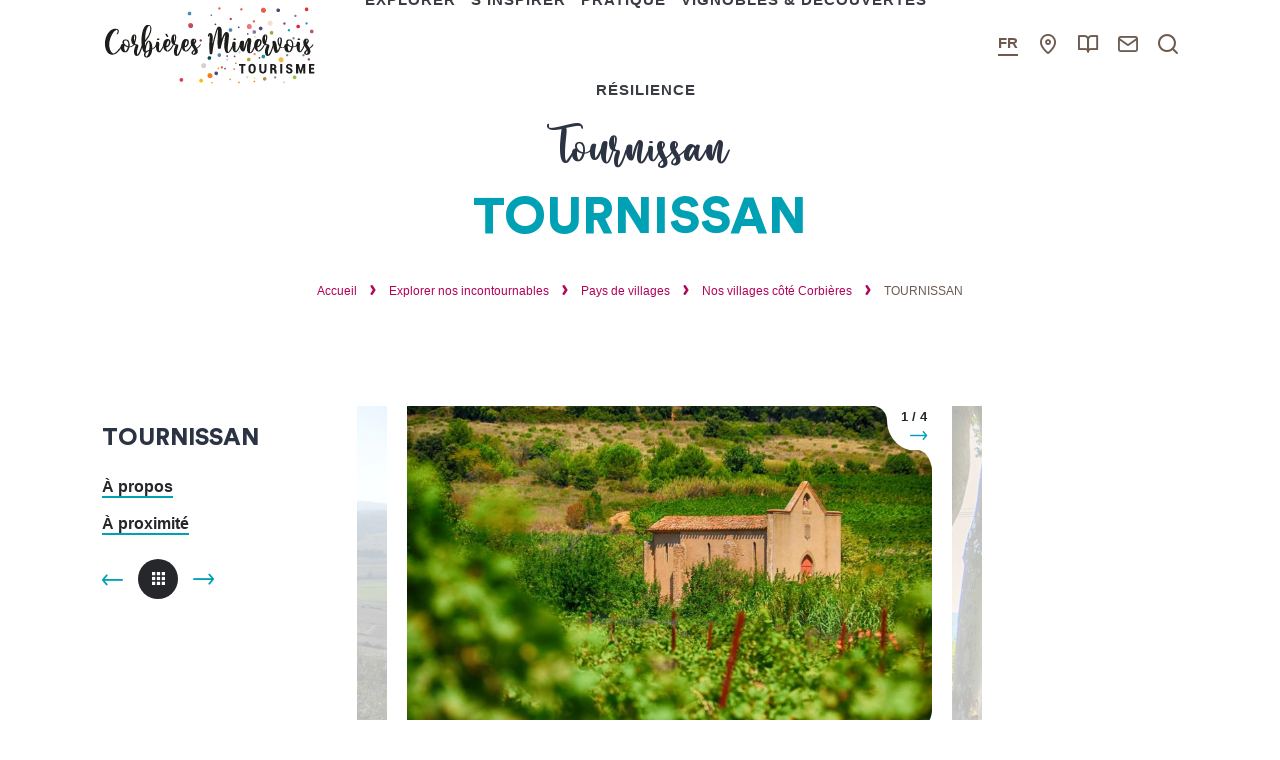

--- FILE ---
content_type: text/html; charset=UTF-8
request_url: https://www.tourisme-corbieres-minervois.com/commune/tournissan/
body_size: 15497
content:

<!doctype html>
<html lang="fr-FR" class="no-js">
<head>
    <meta charset="UTF-8">
    <title>TOURNISSAN - Corbières Minervois Tourisme</title>
    <meta http-equiv="X-UA-Compatible" content="IE=edge,chrome=1">
    <meta name="viewport" content="width=device-width, initial-scale=1.0, minimum-scale=1.0, maximum-scale=5.0, user-scalable=yes">
    
    <link href="//www.google-analytics.com" rel="dns-prefetch">
    
    <meta name='robots' content='index, follow, max-image-preview:large, max-snippet:-1, max-video-preview:-1' />

	<!-- This site is optimized with the Yoast SEO plugin v16.3 - https://yoast.com/wordpress/plugins/seo/ -->
	<meta name="description" content="De l’avenue bordée de platanes, entrez dans le village à droite. Du sentier “Francis Lasténouse”, ou de &quot;La Roche trouée&quot;, on atteint un panorama magnifique sur la vaste étendue de vignobles qui donnent de très bons vins, à déguster dans les caveaux ou à la Taverne Vigneronne." />
	<link rel="canonical" href="https://www.tourisme-corbieres-minervois.com/commune/tournissan/" />
	<meta property="og:locale" content="fr_FR" />
	<meta property="og:type" content="article" />
	<meta property="og:title" content="TOURNISSAN - Corbières Minervois Tourisme" />
	<meta property="og:description" content="De l’avenue bordée de platanes, entrez dans le village à droite. Du sentier “Francis Lasténouse”, ou de &quot;La Roche trouée&quot;, on atteint un panorama magnifique sur la vaste étendue de vignobles qui donnent de très bons vins, à déguster dans les caveaux ou à la Taverne Vigneronne." />
	<meta property="og:url" content="https://www.tourisme-corbieres-minervois.com/commune/tournissan/" />
	<meta property="og:site_name" content="Corbières Minervois Tourisme" />
	<meta property="article:modified_time" content="2025-12-16T14:44:20+00:00" />
	<meta property="og:image" content="https://www.tourisme-corbieres-minervois.com/wp-content/uploads/wpetourisme/chapelle-Tournissan-photo-Gilles-Dechamps-PTCM.jpg" />
	<meta name="twitter:card" content="summary_large_image" />
	<!-- / Yoast SEO plugin. -->


<link rel='dns-prefetch' href='//cdn.jsdelivr.net' />
<link rel='dns-prefetch' href='//code.jquery.com' />
<link rel='dns-prefetch' href='//s.w.org' />
		<script type="text/javascript">
			window._wpemojiSettings = {"baseUrl":"https:\/\/s.w.org\/images\/core\/emoji\/13.0.1\/72x72\/","ext":".png","svgUrl":"https:\/\/s.w.org\/images\/core\/emoji\/13.0.1\/svg\/","svgExt":".svg","source":{"concatemoji":"https:\/\/www.tourisme-corbieres-minervois.com\/wp-includes\/js\/wp-emoji-release.min.js"}};
			!function(e,a,t){var n,r,o,i=a.createElement("canvas"),p=i.getContext&&i.getContext("2d");function s(e,t){var a=String.fromCharCode;p.clearRect(0,0,i.width,i.height),p.fillText(a.apply(this,e),0,0);e=i.toDataURL();return p.clearRect(0,0,i.width,i.height),p.fillText(a.apply(this,t),0,0),e===i.toDataURL()}function c(e){var t=a.createElement("script");t.src=e,t.defer=t.type="text/javascript",a.getElementsByTagName("head")[0].appendChild(t)}for(o=Array("flag","emoji"),t.supports={everything:!0,everythingExceptFlag:!0},r=0;r<o.length;r++)t.supports[o[r]]=function(e){if(!p||!p.fillText)return!1;switch(p.textBaseline="top",p.font="600 32px Arial",e){case"flag":return s([127987,65039,8205,9895,65039],[127987,65039,8203,9895,65039])?!1:!s([55356,56826,55356,56819],[55356,56826,8203,55356,56819])&&!s([55356,57332,56128,56423,56128,56418,56128,56421,56128,56430,56128,56423,56128,56447],[55356,57332,8203,56128,56423,8203,56128,56418,8203,56128,56421,8203,56128,56430,8203,56128,56423,8203,56128,56447]);case"emoji":return!s([55357,56424,8205,55356,57212],[55357,56424,8203,55356,57212])}return!1}(o[r]),t.supports.everything=t.supports.everything&&t.supports[o[r]],"flag"!==o[r]&&(t.supports.everythingExceptFlag=t.supports.everythingExceptFlag&&t.supports[o[r]]);t.supports.everythingExceptFlag=t.supports.everythingExceptFlag&&!t.supports.flag,t.DOMReady=!1,t.readyCallback=function(){t.DOMReady=!0},t.supports.everything||(n=function(){t.readyCallback()},a.addEventListener?(a.addEventListener("DOMContentLoaded",n,!1),e.addEventListener("load",n,!1)):(e.attachEvent("onload",n),a.attachEvent("onreadystatechange",function(){"complete"===a.readyState&&t.readyCallback()})),(n=t.source||{}).concatemoji?c(n.concatemoji):n.wpemoji&&n.twemoji&&(c(n.twemoji),c(n.wpemoji)))}(window,document,window._wpemojiSettings);
		</script>
		<style type="text/css">
img.wp-smiley,
img.emoji {
	display: inline !important;
	border: none !important;
	box-shadow: none !important;
	height: 1em !important;
	width: 1em !important;
	margin: 0 .07em !important;
	vertical-align: -0.1em !important;
	background: none !important;
	padding: 0 !important;
}
</style>
	<link rel='stylesheet' id='gtranslate-style-css'  href='https://www.tourisme-corbieres-minervois.com/wp-content/plugins/gtranslate/gtranslate-style24.css' type='text/css' media='all' />
<link rel='stylesheet' id='wp-etourisme-css'  href='https://www.tourisme-corbieres-minervois.com/wp-content/plugins/wp-etourisme/public/css/wp-etourisme-public.min.css' type='text/css' media='all' />
<link rel='stylesheet' id='wp-block-library-css'  href='https://www.tourisme-corbieres-minervois.com/wp-includes/css/dist/block-library/style.min.css' type='text/css' media='all' />
<link rel='stylesheet' id='weather-font-css'  href='https://www.tourisme-corbieres-minervois.com/wp-content/plugins/iris-weather/shared/css/weather-icons.css' type='text/css' media='' />
<link rel='stylesheet' id='wp-etourisme-share-url-css'  href='https://www.tourisme-corbieres-minervois.com/wp-content/plugins/wp-etourisme-share-url/shared/css/wp-etourisme-share-url-shared.css' type='text/css' media='all' />
<link rel='stylesheet' id='ppress-frontend-css'  href='https://www.tourisme-corbieres-minervois.com/wp-content/plugins/wp-user-avatar/assets/css/frontend.min.css' type='text/css' media='all' />
<link rel='stylesheet' id='ppress-flatpickr-css'  href='https://www.tourisme-corbieres-minervois.com/wp-content/plugins/wp-user-avatar/assets/flatpickr/flatpickr.min.css' type='text/css' media='all' />
<link rel='stylesheet' id='ppress-select2-css'  href='https://www.tourisme-corbieres-minervois.com/wp-content/plugins/wp-user-avatar/assets/select2/select2.min.css' type='text/css' media='all' />
<link rel='stylesheet' id='iris-formidable-tourinsoft-css'  href='https://www.tourisme-corbieres-minervois.com/wp-content/plugins/iris-formidable-tourinsoft/shared/../assets/dist/css/app_shared.min.css' type='text/css' media='all' />
<link rel='stylesheet' id='app-wpet-single-css'  href='https://www.tourisme-corbieres-minervois.com/wp-content/themes/corbieres/assets/dist/css/app-wpet-single.min.css' type='text/css' media='all' />
<link rel='stylesheet' id='app-print-css'  href='https://www.tourisme-corbieres-minervois.com/wp-content/themes/corbieres/assets/dist/css/app-print.min.css' type='text/css' media='print' />
<script type='text/javascript' defer src='https://code.jquery.com/jquery-3.4.1.min.js' id='jquery-core-js'></script>
<script type='text/javascript' defer src='https://code.jquery.com/jquery-migrate-3.0.1.min.js' id='jquery-migrate-js'></script>
<script type='text/javascript' defer src='https://www.tourisme-corbieres-minervois.com/wp-content/plugins/wp-etourisme/public/js/wp-etourisme-map-adapter.min.js' id='wpetourisme-map-adapter-js'></script>
<script type='text/javascript' id='wpetourisme-map-js-extra'>
/* <![CDATA[ */
var wpetMaps = {"url_public":"https:\/\/www.tourisme-corbieres-minervois.com\/wp-content\/plugins\/wp-etourisme\/public\/","ajax_param":{"ajax":"https:\/\/www.tourisme-corbieres-minervois.com\/wp-json\/irisit\/post_type\/commune","filter":{"include":[46335]},"order":{"commune":"ASC"}},"ajax_path":"https:\/\/www.tourisme-corbieres-minervois.com\/wp-json\/irismap\/profile","iti_path":"https:\/\/www.tourisme-corbieres-minervois.com\/wp-json\/irismap\/route","poi_path":"https:\/\/www.tourisme-corbieres-minervois.com\/wp-json\/irisit\/poi\/","maps":{"leaflet":{"name":"Open Street Map","map_option":{"scrollWheelZoom":"","tap":"0","dragging":"0"},"markeroption":{"iconSize":[22,22]},"tilesurl":"https:\/\/{s}.tile.openstreetmap.org\/{z}\/{x}\/{y}.png"},"default":{"google-maps-ign":{"type":"google-maps","default":{"layerType":"ORTHOIMAGERY.ORTHOPHOTOS","maxZoom":18,"tileSizeX":256,"tileSizeY":256}},"leaflet":{"type":"leaflet","default":{"tileurl":"https:\/\/{s}.tile.openstreetmap.org\/{z}\/{x}\/{y}.png","copyright":"&copy; <a target=\"_blank\" href=\"https:\/\/www.openstreetmap.org\/copyright\">OpenStreetMap<\/a>","name":"Open Street Map"}},"leaflet-ign":{"type":"leaflet","default":{"layerType":"ORTHOIMAGERY.ORTHOPHOTOS","copyright":"&copy; <a target=\"_blank\" href=\"https:\/\/www.ign.fr\">IGN France<\/a>","apikeyslug":"ignapikey","name":"IGN"}}},"google-maps-ign":{"google_map_key":"AIzaSyB_d00ZnNlootpfmzPM8tBfIlpOb-T8PfY","map_option":{"zoom":"14","scrollwheel":"","fullscreenControl":"1"},"cluster":{"gridSize":"70","maxZoom":"15","styles":[{"url":"https:\/\/www.tourisme-corbieres-minervois.com\/wp-content\/themes\/corbieres\/assets\/dist\/images\/markers\/cluster.svg","width":30,"height":30,"textColor":"#FFFFFF"},{"url":"https:\/\/www.tourisme-corbieres-minervois.com\/wp-content\/themes\/corbieres\/assets\/dist\/images\/markers\/cluster.svg","width":30,"height":30,"textColor":"#FFFFFF"},{"url":"https:\/\/www.tourisme-corbieres-minervois.com\/wp-content\/themes\/corbieres\/assets\/dist\/images\/markers\/cluster.svg","width":30,"height":30,"textColor":"#FFFFFF"}]},"infowindow":{"maxWidth":"240","alignBottom":"1","closeBoxURL":"https:\/\/www.tourisme-corbieres-minervois.com\/wp-content\/themes\/corbieres\/assets\/dist\/images\/markers\/close.svg","disableAutoPan":"","pixelOffset":{"height":0,"width":-115}},"ignapikey":"seki03eplkeq545phviy2641","layer":"GEOGRAPHICALGRIDSYSTEMS.PLANIGNV2","tilesoptions":{"name":"Cartes IGN"},"imageformat":"1"},"leaflet-ign":{"name":"Open Street Map - IGN","map_option":{"scrollWheelZoom":"","tap":"0","dragging":"0"},"markeroption":{"iconSize":[22,22]},"ignapikey":"seki03eplkeq545phviy2641","layer":"GEOGRAPHICALGRIDSYSTEMS.PLANIGNV2","tilesoptions":{"name":"Cartes IGN"},"imageformat":"1"}},"selected":"leaflet","lightpick":"DD\/MM\/YYYY","locale":"fr","legend":{"downloadpng":"T\u00e9l\u00e9charger","altitudeaxis":"Altitude (m)","distanceaxis":"Distance (km)","altitude":"Altitude","elevation":"Pente","distance":"Distance"},"options":{"marker":"https:\/\/www.tourisme-corbieres-minervois.com\/wp-content\/themes\/corbieres\/assets\/dist\/images\/markers\/marker.svg","markerhover":"https:\/\/www.tourisme-corbieres-minervois.com\/wp-content\/themes\/corbieres\/assets\/dist\/images\/markers\/marker-hover.svg","latitude":"43.08078","longitude":"2.66454","zoom":"12","switchmode":"1","norecenter":true}};
/* ]]> */
</script>
<script type='text/javascript' defer src='https://www.tourisme-corbieres-minervois.com/wp-content/plugins/wp-etourisme/public/js/wp-etourisme-maps.min.js' id='wpetourisme-map-js'></script>
<script type='text/javascript' defer src='https://cdn.jsdelivr.net/npm/apexcharts@3.42.0' id='apexcharts-js'></script>
<script type='text/javascript' id='wp-etourisme-marketplace-js-extra'>
/* <![CDATA[ */
var wpet_marketplace_param = {"ajax_url":"https:\/\/www.tourisme-corbieres-minervois.com\/wp-admin\/admin-ajax.php","format":"dd\/mm\/yyyy","lightpick":"DD\/MM\/YYYY","locale":"fr","messages":{"date":"Le champ Date d'arriv\u00e9e est obligatoire","enddate":"Le champ Date de d\u00e9part est obligatoire","duration":"Le champ Dur\u00e9e est obligatoire","adult":"Le champ Nombre d'adultes est obligatoire"}};
/* ]]> */
</script>
<script type='text/javascript' defer src='https://www.tourisme-corbieres-minervois.com/wp-content/plugins/wp-etourisme-marketplace/shared/js/wp-etourisme-marketplace-shared.min.js' id='wp-etourisme-marketplace-js'></script>
<script type='text/javascript' id='wp-etourisme-share-url-js-extra'>
/* <![CDATA[ */
var wpet_share_url_utils = {"base":"https:\/\/www.tourisme-corbieres-minervois.com"};
/* ]]> */
</script>
<script type='text/javascript' defer src='https://www.tourisme-corbieres-minervois.com/wp-content/plugins/wp-etourisme-share-url/shared/js/wp-etourisme-share-url-shared.min.js' id='wp-etourisme-share-url-js'></script>
<script type='text/javascript' id='zxcvbn-async-js-extra'>
/* <![CDATA[ */
var _zxcvbnSettings = {"src":"https:\/\/www.tourisme-corbieres-minervois.com\/wp-includes\/js\/zxcvbn.min.js"};
/* ]]> */
</script>
<script type='text/javascript' defer src='https://www.tourisme-corbieres-minervois.com/wp-includes/js/zxcvbn-async.min.js' id='zxcvbn-async-js'></script>
<script type='text/javascript' defer src='https://www.tourisme-corbieres-minervois.com/wp-content/plugins/wp-user-avatar/assets/flatpickr/flatpickr.min.js' id='ppress-flatpickr-js'></script>
<script type='text/javascript' defer src='https://www.tourisme-corbieres-minervois.com/wp-content/plugins/wp-user-avatar/assets/select2/select2.min.js' id='ppress-select2-js'></script>
<script type='text/javascript' defer src='https://www.tourisme-corbieres-minervois.com/wp-content/plugins/iris-formidable-tourinsoft/shared/../assets/dist/js/app_shared.min.js' id='iris-formidable-tourinsoft-js'></script>
<link rel="https://api.w.org/" href="https://www.tourisme-corbieres-minervois.com/wp-json/" /><link rel='shortlink' href='https://www.tourisme-corbieres-minervois.com/?p=46335' />
<link rel="alternate" type="application/json+oembed" href="https://www.tourisme-corbieres-minervois.com/wp-json/oembed/1.0/embed?url=https%3A%2F%2Fwww.tourisme-corbieres-minervois.com%2Fcommune%2Ftournissan%2F" />
<link rel="alternate" type="text/xml+oembed" href="https://www.tourisme-corbieres-minervois.com/wp-json/oembed/1.0/embed?url=https%3A%2F%2Fwww.tourisme-corbieres-minervois.com%2Fcommune%2Ftournissan%2F&#038;format=xml" />
<script>var gt_request_uri = '/commune/tournissan/';</script>		<script type="text/javascript">
				(function(c,l,a,r,i,t,y){
					c[a]=c[a]||function(){(c[a].q=c[a].q||[]).push(arguments)};t=l.createElement(r);t.async=1;
					t.src="https://www.clarity.ms/tag/"+i+"?ref=wordpress";y=l.getElementsByTagName(r)[0];y.parentNode.insertBefore(t,y);
				})(window, document, "clarity", "script", "jx2pil645i");
		</script>
		<script>document.documentElement.className += " js";</script>
<link rel="icon" href="https://www.tourisme-corbieres-minervois.com/wp-content/uploads/2021/11/cropped-Signature5_prFB-32x32.jpg" sizes="32x32" />
<link rel="icon" href="https://www.tourisme-corbieres-minervois.com/wp-content/uploads/2021/11/cropped-Signature5_prFB-192x192.jpg" sizes="192x192" />
<link rel="apple-touch-icon" href="https://www.tourisme-corbieres-minervois.com/wp-content/uploads/2021/11/cropped-Signature5_prFB-180x180.jpg" />
<meta name="msapplication-TileImage" content="https://www.tourisme-corbieres-minervois.com/wp-content/uploads/2021/11/cropped-Signature5_prFB-270x270.jpg" />
    
        
<script type="application/ld+json">
    {
        "@context": "http://schema.org",
        "@type": "BreadcrumbList",
        "itemListElement": [{"@type":"ListItem","position":1,"item":{"@type":"WebPage","@id":"https:\/\/www.tourisme-corbieres-minervois.com","url":"https:\/\/www.tourisme-corbieres-minervois.com","name":"Accueil"}},{"@type":"ListItem","position":2,"item":{"@type":"WebPage","@id":"https:\/\/www.tourisme-corbieres-minervois.com\/explorer-nos-incontournables\/","url":"https:\/\/www.tourisme-corbieres-minervois.com\/explorer-nos-incontournables\/","name":"Explorer nos incontournables"}},{"@type":"ListItem","position":3,"item":{"@type":"WebPage","@id":"https:\/\/www.tourisme-corbieres-minervois.com\/explorer-nos-incontournables\/pays-de-villages\/","url":"https:\/\/www.tourisme-corbieres-minervois.com\/explorer-nos-incontournables\/pays-de-villages\/","name":"Pays de villages"}},{"@type":"ListItem","position":4,"item":{"@type":"WebPage","@id":"https:\/\/www.tourisme-corbieres-minervois.com\/explorer-nos-incontournables\/pays-de-villages\/nos-villages-cote-corbieres\/","url":"https:\/\/www.tourisme-corbieres-minervois.com\/explorer-nos-incontournables\/pays-de-villages\/nos-villages-cote-corbieres\/","name":"Nos villages c\u00f4t\u00e9 Corbi\u00e8res"}},{"@type":"ListItem","position":5,"item":{"@type":"WebPage","@id":"https:\/\/www.tourisme-corbieres-minervois.com\/commune\/tournissan\/","url":"https:\/\/www.tourisme-corbieres-minervois.com\/commune\/tournissan\/","name":"TOURNISSAN"}}]    }
</script>
<script type="application/ld+json">
    {
        "@context": "http://schema.org/",
        "@type": "--",
        "name": "Office de Tourisme Intercommunal Corbières Minervois",
        "address": {
            "@type": "PostalAddress",
            "streetAddress":"2, place des Vosges",
            "postalCode":"11200",
            "addressLocality":"Lézignan Corbières"
        },
        "image": {
            "@type": "ImageObject",
            "url":"https://www.tourisme-corbieres-minervois.com/wp-content/themes/corbieres/assets/dist/images/logo.svg"
        },
        "telephone": "04 68 27 57 57",
        "geo": {
            "@type": "GeoCoordinates",
            "latitude": "43.199957722697",
            "longitude": "2.7567692151054457"
        },
        "sameAs" : [
            "https://www.facebook.com/corbieresminervoistourisme","https://www.instagram.com/corbieresminervoistourisme/?hl=fr"        ]
    }
</script>    
            <script>(function ( w, d, s, l, i ) {
                w[ l ] = w[ l ] || [];
                w[ l ].push( {
                                 'gtm.start':
                                     new Date().getTime(),
                                 event: 'gtm.js'
                             } );
                var f                            = d.getElementsByTagName( s )[ 0 ],
                    j = d.createElement( s ), dl = l != 'dataLayer' ? '&l=' + l : '';
                j.async                          = true;
                j.src                            =
                    'https://www.googletagmanager.com/gtm.js?id=' + i + dl;
                f.parentNode.insertBefore( j, f );
            })( window, document, 'script', 'dataLayer', 'GTM-P9TK8SM' );
        </script>
    
    
</head>

<body class="commune-template-default single single-commune postid-46335 single-wpet single-wpet--commune" id="body">

    <noscript>
        <iframe src="https://www.googletagmanager.com/ns.html?id=GTM-P9TK8SM" height="0" width="0" style="display:none;visibility:hidden"></iframe>
    </noscript>

<div class="wrapper">
    
    <header class="header " role="banner">
        
        <div class="navbar" data-id="wpiris-navbar">
            <div class="navbarContainer">
                    <p class="logo">
        <a class="logoItem" href="https://www.tourisme-corbieres-minervois.com">
            <img src="https://www.tourisme-corbieres-minervois.com/wp-content/themes/corbieres/assets/dist/images/logo.svg" alt="Corbières Minervois Tourisme" height="70"
                 width="165">
            <span class="sr-only">Corbières Minervois Tourisme</span>
        </a>
    </p>

<div class="mainnav" data-id="wpiris-menu">
    
    <div class="mainnavLogo logo">
        <a class="logoItem" href="https://www.tourisme-corbieres-minervois.com">
            <img src="https://www.tourisme-corbieres-minervois.com/wp-content/themes/corbieres/assets/dist/images/logo.svg" alt="Corbières Minervois Tourisme">
            <span class="sr-only">Corbières Minervois Tourisme</span>
        </a>
    </div>
    
    <ul class="mainnavList">
                        <li class="mainnavItem withChildrens " data-id="wpiris-menu-item">
                    <a href="https://www.tourisme-corbieres-minervois.com/explorer-nos-incontournables/" class="">
                        Explorer                    </a>
                                            <div class="submenu clear">
                            
                            <div class="submenuHeader">
                                <button type="button" class="submenuHeaderReturn" data-trigger="wpiris-menu-back">
                                    <span class="sr-only">Retour</span>
                                </button>
                                <p class="submenuHeaderTitle">
                                    <a href="https://www.tourisme-corbieres-minervois.com/explorer-nos-incontournables/">
                                        Explorer                                    </a>
                                </p>
                            </div>
                            
                                                            <div class="submenuCol submenuCol--1">
                                    
<div class="menuAccelerator" data-trigger="wpiris-click">
    <p class="menuAcceleratorThumbnail">
        <a href="https://www.tourisme-corbieres-minervois.com/explorer-nos-incontournables/les-chateaux-du-pays-cathare/" nofancybox>
            <img data-src="https://www.tourisme-corbieres-minervois.com/wp-content/uploads/2023/02/Termes_en_familleHD©C-Deschamps-PTCM-38-260x370.jpg" alt="Les Châteaux du Pays Cathare">
        </a>
    </p>
    <div class="menuAcceleratorContent">
        <a href="https://www.tourisme-corbieres-minervois.com/explorer-nos-incontournables/les-chateaux-du-pays-cathare/">Les Châteaux du Pays Cathare</a>
    </div>
</div>
                                </div>
                                                        
                                                            <div class="submenuCol submenuCol--2">
                                    
<div class="menuAccelerator" data-trigger="wpiris-click">
    <p class="menuAcceleratorThumbnail">
        <a href="https://www.tourisme-corbieres-minervois.com/explorer-nos-incontournables/lagrasse-lun-des-plus-beaux-villages-de-france/" nofancybox>
            <img data-src="https://www.tourisme-corbieres-minervois.com/wp-content/uploads/2021/05/Lagrasse_Gilles-Deschamps.jpg" alt="Lagrasse, l&rsquo;un des « Plus beaux villages de France »">
        </a>
    </p>
    <div class="menuAcceleratorContent">
        <a href="https://www.tourisme-corbieres-minervois.com/explorer-nos-incontournables/lagrasse-lun-des-plus-beaux-villages-de-france/">Lagrasse, l&rsquo;un des « Plus beaux villages de France »</a>
    </div>
</div>

<div class="menuAccelerator" data-trigger="wpiris-click">
    <p class="menuAcceleratorThumbnail">
        <a href="https://www.tourisme-corbieres-minervois.com/explorer-nos-incontournables/le-canal-du-midi/" nofancybox>
            <img data-src="https://www.tourisme-corbieres-minervois.com/wp-content/uploads/2023/02/canalduMidi©GDeschamps-PTCM-3-260x175.jpg" alt="Le Canal du Midi">
        </a>
    </p>
    <div class="menuAcceleratorContent">
        <a href="https://www.tourisme-corbieres-minervois.com/explorer-nos-incontournables/le-canal-du-midi/">Le Canal du Midi</a>
    </div>
</div>
                                </div>
                                                        
                                                            <div class="submenuCol">
                                                                            <ul class="submenuColLinkList">
                                            <li class="submenuColLinkTitle">
                                                <a href="https://www.tourisme-corbieres-minervois.com/explorer-nos-incontournables/terre-de-vins/">
                                                    Terre de Vins                                                </a>
                                            </li>
                                            	                                                                                                <li class="submenuColLinkItem">
                                                        <a href="https://www.tourisme-corbieres-minervois.com/explorer-nos-incontournables/terre-de-vins/les-grands-vins/">
				                                            Les Grands Vins                                                        </a>
                                                    </li>
	                                                                                                                                </ul>
                                                                            <ul class="submenuColLinkList">
                                            <li class="submenuColLinkTitle">
                                                <a href="https://www.tourisme-corbieres-minervois.com/explorer-nos-incontournables/les-saveurs-du-pays/nos-produits-locaux/">
                                                    Nos produits locaux                                                </a>
                                            </li>
                                            	                                                                                                <li class="submenuColLinkItem">
                                                        <a href="https://www.tourisme-corbieres-minervois.com/cote-pratique/les-producteurs-locaux/">
				                                            Les producteurs locaux                                                        </a>
                                                    </li>
	                                                                                                <li class="submenuColLinkItem">
                                                        <a href="https://www.tourisme-corbieres-minervois.com/explorer-nos-incontournables/les-saveurs-du-pays/les-marches-du-pays/">
				                                            Les marchés du pays                                                        </a>
                                                    </li>
	                                                                                                <li class="submenuColLinkItem">
                                                        <a href="https://www.tourisme-corbieres-minervois.com/explorer-nos-incontournables/les-saveurs-du-pays/les-recettes-de-nos-mamettes/">
				                                            Les recettes de nos mamettes                                                        </a>
                                                    </li>
	                                                                                                                                </ul>
                                                                            <ul class="submenuColLinkList">
                                            <li class="submenuColLinkTitle">
                                                <a href="https://www.tourisme-corbieres-minervois.com/explorer-nos-incontournables/pays-de-villages/">
                                                    Pays de villages                                                </a>
                                            </li>
                                            	                                                                                                <li class="submenuColLinkItem">
                                                        <a href="https://www.tourisme-corbieres-minervois.com/explorer-nos-incontournables/pays-de-villages/les-grands-evenements/">
				                                            Les temps forts                                                        </a>
                                                    </li>
	                                                                                                                                </ul>
                                                                    </div>
                                                        
                                                            <div class="submenuCol submenuCol--3">
                                    
<div class="menuAccelerator" data-trigger="wpiris-click">
    <p class="menuAcceleratorThumbnail">
        <a href="https://www.tourisme-corbieres-minervois.com/vignobles-decouvertes/" nofancybox>
            <img data-src="https://www.tourisme-corbieres-minervois.com/wp-content/uploads/2023/02/Thezan-Chateau_St_Esteve_rando_HD©C_Deschamps-PTCM-7-260x110.jpg" alt="Vignobles &amp; Découvertes">
        </a>
    </p>
    <div class="menuAcceleratorContent">
        <a href="https://www.tourisme-corbieres-minervois.com/vignobles-decouvertes/">Vignobles &amp; Découvertes</a>
    </div>
</div>

<div class="menuAccelerator" data-trigger="wpiris-click">
    <p class="menuAcceleratorThumbnail">
        <a href="https://www.tourisme-corbieres-minervois.com/explorer-nos-incontournables/corbieres-minervois-en-velo/" nofancybox>
            <img data-src="https://www.tourisme-corbieres-minervois.com/wp-content/uploads/2022/07/VTT_Paraza_C21_cr_CDeschamps-PTCM-2-260x110.jpg" alt="Corbières Minervois: Terre de Vélo Occitanie">
        </a>
    </p>
    <div class="menuAcceleratorContent">
        <a href="https://www.tourisme-corbieres-minervois.com/explorer-nos-incontournables/corbieres-minervois-en-velo/">Corbières Minervois: Terre de Vélo Occitanie</a>
    </div>
</div>

<div class="menuAccelerator" data-trigger="wpiris-click">
    <p class="menuAcceleratorThumbnail">
        <a href="https://www.tourisme-corbieres-minervois.com/explorer-nos-incontournables/rivieres-lac-et-baignade/" nofancybox>
            <img data-src="https://www.tourisme-corbieres-minervois.com/wp-content/uploads/2023/02/Lagrasse_Baignade_©CDeschamps-PTCM-7-260x110.jpg" alt="Rivières, lac et baignade">
        </a>
    </p>
    <div class="menuAcceleratorContent">
        <a href="https://www.tourisme-corbieres-minervois.com/explorer-nos-incontournables/rivieres-lac-et-baignade/">Rivières, lac et baignade</a>
    </div>
</div>
                                </div>
                                                    </div>
                                    </li>
                            <li class="mainnavItem withChildrens " data-id="wpiris-menu-item">
                    <a href="https://www.tourisme-corbieres-minervois.com/sinspirer/" class="">
                        S'inspirer                    </a>
                                            <div class="submenu clear">
                            
                            <div class="submenuHeader">
                                <button type="button" class="submenuHeaderReturn" data-trigger="wpiris-menu-back">
                                    <span class="sr-only">Retour</span>
                                </button>
                                <p class="submenuHeaderTitle">
                                    <a href="https://www.tourisme-corbieres-minervois.com/sinspirer/">
                                        S'inspirer                                    </a>
                                </p>
                            </div>
                            
                                                            <div class="submenuCol submenuCol--1">
                                    
<div class="menuAccelerator" data-trigger="wpiris-click">
    <p class="menuAcceleratorThumbnail">
        <a href="https://www.tourisme-corbieres-minervois.com/romance-en-roues-libres-le-long-du-canal-du-midi/" nofancybox>
            <img data-src="https://www.tourisme-corbieres-minervois.com/wp-content/uploads/2024/09/Canal-en-velo©Celine-Dschamps_estampille-260x370.jpg" alt="Romance en roues libres, le long du canal du Midi">
        </a>
    </p>
    <div class="menuAcceleratorContent">
        <a href="https://www.tourisme-corbieres-minervois.com/romance-en-roues-libres-le-long-du-canal-du-midi/">Romance en roues libres, le long du canal du Midi</a>
    </div>
</div>
                                </div>
                                                        
                                                            <div class="submenuCol submenuCol--3">
                                    
<div class="menuAccelerator" data-trigger="wpiris-click">
    <p class="menuAcceleratorThumbnail">
        <a href="https://www.tourisme-corbieres-minervois.com/explorer-nos-incontournables/mon-sejour-a-la-carte/en-solo/" nofancybox>
            <img data-src="https://www.tourisme-corbieres-minervois.com/wp-content/uploads/2021/05/Jouarres_CR_C.Deschamps-PTCM.jpg" alt="En solo">
        </a>
    </p>
    <div class="menuAcceleratorContent">
        <a href="https://www.tourisme-corbieres-minervois.com/explorer-nos-incontournables/mon-sejour-a-la-carte/en-solo/">En solo</a>
    </div>
</div>

<div class="menuAccelerator" data-trigger="wpiris-click">
    <p class="menuAcceleratorThumbnail">
        <a href="https://www.tourisme-corbieres-minervois.com/explorer-nos-incontournables/mon-sejour-a-la-carte/en-famille/" nofancybox>
            <img data-src="https://www.tourisme-corbieres-minervois.com/wp-content/uploads/2021/05/MellowVelos_CR_VincentPhotographie-ADT11.jpg" alt="En famille">
        </a>
    </p>
    <div class="menuAcceleratorContent">
        <a href="https://www.tourisme-corbieres-minervois.com/explorer-nos-incontournables/mon-sejour-a-la-carte/en-famille/">En famille</a>
    </div>
</div>

<div class="menuAccelerator" data-trigger="wpiris-click">
    <p class="menuAcceleratorThumbnail">
        <a href="https://www.tourisme-corbieres-minervois.com/explorer-nos-incontournables/mon-sejour-a-la-carte/en-couple/" nofancybox>
            <img data-src="https://www.tourisme-corbieres-minervois.com/wp-content/uploads/2021/05/VTTcoupleRibaute_cr_C_Deschamps-PTCM-2.jpg" alt="En couple">
        </a>
    </p>
    <div class="menuAcceleratorContent">
        <a href="https://www.tourisme-corbieres-minervois.com/explorer-nos-incontournables/mon-sejour-a-la-carte/en-couple/">En couple</a>
    </div>
</div>
                                </div>
                                                        
                                                            <div class="submenuCol">
                                                                            <ul class="submenuColLinkList">
                                            <li class="submenuColLinkTitle">
                                                <a href="https://www.tourisme-corbieres-minervois.com/explorer-nos-incontournables/pays-de-villages/lambiance-village-en-corbieres-minervois/">
                                                    L&rsquo;art de vivre&#8230; en Corbières Minervois                                                </a>
                                            </li>
                                            	                                                                                                <li class="submenuColLinkItem">
                                                        <a href="https://www.tourisme-corbieres-minervois.com/explorer-nos-incontournables/pays-de-villages/nos-villages-cote-corbieres/">
				                                            Nos villages côté Corbières                                                        </a>
                                                    </li>
	                                                                                                <li class="submenuColLinkItem">
                                                        <a href="https://www.tourisme-corbieres-minervois.com/explorer-nos-incontournables/pays-de-villages/nos-villages-cote-minervois/">
				                                            Nos villages côté Minervois                                                        </a>
                                                    </li>
	                                                                                                                                </ul>
                                                                            <ul class="submenuColLinkList">
                                            <li class="submenuColLinkTitle">
                                                <a href="https://www.tourisme-corbieres-minervois.com/explorer-nos-incontournables/mon-sejour-a-la-carte/en-couple/les-hebergements-de-charme/">
                                                    Les hébergements de charme                                                </a>
                                            </li>
                                                                                    </ul>
                                                                            <ul class="submenuColLinkList">
                                            <li class="submenuColLinkTitle">
                                                <a href="https://www.tourisme-corbieres-minervois.com/explorer-nos-incontournables/corbieres-minervois-en-velo/">
                                                    Corbières Minervois: Terre de Vélo Occitanie                                                </a>
                                            </li>
                                                                                    </ul>
                                                                    </div>
                                                        
                                                            <div class="submenuCol submenuCol--2">
                                    
<div class="menuAccelerator" data-trigger="wpiris-click">
    <p class="menuAcceleratorThumbnail">
        <a href="https://www.tourisme-corbieres-minervois.com/explorer-nos-incontournables/paysages-des-corbieres-et-du-minervois/le-parc-naturel-regional-corbieres-fenouilledes/" nofancybox>
            <img data-src="https://www.tourisme-corbieres-minervois.com/wp-content/uploads/2021/03/Salza@-GDeschamps-PTCM-2.jpg" alt="Le Parc Naturel Régional Corbières Fenouillèdes">
        </a>
    </p>
    <div class="menuAcceleratorContent">
        <a href="https://www.tourisme-corbieres-minervois.com/explorer-nos-incontournables/paysages-des-corbieres-et-du-minervois/le-parc-naturel-regional-corbieres-fenouilledes/">Le Parc Naturel Régional Corbières Fenouillèdes</a>
    </div>
</div>

<div class="menuAccelerator" data-trigger="wpiris-click">
    <p class="menuAcceleratorThumbnail">
        <a href="https://www.tourisme-corbieres-minervois.com/explorer-nos-incontournables/paysages-des-corbieres-et-du-minervois/le-parc-naturel-regional-de-la-narbonnaise-en-mediterranee/" nofancybox>
            <img data-src="https://www.tourisme-corbieres-minervois.com/wp-content/uploads/2021/06/Montseret_LaBouisse_cr_GDeschamps-PTCM-260x175.jpg" alt="Le Parc Naturel Régional de la Narbonnaise en Méditerranée">
        </a>
    </p>
    <div class="menuAcceleratorContent">
        <a href="https://www.tourisme-corbieres-minervois.com/explorer-nos-incontournables/paysages-des-corbieres-et-du-minervois/le-parc-naturel-regional-de-la-narbonnaise-en-mediterranee/">Le Parc Naturel Régional de la Narbonnaise en Méditerranée</a>
    </div>
</div>
                                </div>
                                                    </div>
                                    </li>
                            <li class="mainnavItem withChildrens " data-id="wpiris-menu-item">
                    <a href="https://www.tourisme-corbieres-minervois.com/cote-pratique/" class="">
                        Pratique                    </a>
                                            <div class="submenu clear">
                            
                            <div class="submenuHeader">
                                <button type="button" class="submenuHeaderReturn" data-trigger="wpiris-menu-back">
                                    <span class="sr-only">Retour</span>
                                </button>
                                <p class="submenuHeaderTitle">
                                    <a href="https://www.tourisme-corbieres-minervois.com/cote-pratique/">
                                        Pratique                                    </a>
                                </p>
                            </div>
                            
                                                            <div class="submenuCol submenuCol--1">
                                    
<div class="menuAccelerator" data-trigger="wpiris-click">
    <p class="menuAcceleratorThumbnail">
        <a href="https://www.tourisme-corbieres-minervois.com/cote-pratique/randonnee-a-pied-a-velo-a-vtt/" nofancybox>
            <img data-src="https://www.tourisme-corbieres-minervois.com/wp-content/uploads/2023/04/PTCM-0106©C.Deschamps-260x370.jpg" alt="Randonnée à pied, à vélo, à VTT">
        </a>
    </p>
    <div class="menuAcceleratorContent">
        <a href="https://www.tourisme-corbieres-minervois.com/cote-pratique/randonnee-a-pied-a-velo-a-vtt/">Randonnée à pied, à vélo, à VTT</a>
    </div>
</div>
                                </div>
                                                        
                                                            <div class="submenuCol submenuCol--2">
                                    
<div class="menuAccelerator" data-trigger="wpiris-click">
    <p class="menuAcceleratorThumbnail">
        <a href="https://www.tourisme-corbieres-minervois.com/cote-pratique/agenda/" nofancybox>
            <img data-src="https://www.tourisme-corbieres-minervois.com/wp-content/uploads/2022/11/Fete_Bouisse_2022_GDeschamps-PTCM-1-260x175.jpg" alt="Agenda">
        </a>
    </p>
    <div class="menuAcceleratorContent">
        <a href="https://www.tourisme-corbieres-minervois.com/cote-pratique/agenda/">Agenda</a>
    </div>
</div>

<div class="menuAccelerator" data-trigger="wpiris-click">
    <p class="menuAcceleratorThumbnail">
        <a href="https://www.tourisme-corbieres-minervois.com/cote-pratique/a-table/les-restaurants/" nofancybox>
            <img data-src="https://www.tourisme-corbieres-minervois.com/wp-content/uploads/2021/11/restaurant-bastion-lagrasse-260x175.jpg" alt="Les restaurants">
        </a>
    </p>
    <div class="menuAcceleratorContent">
        <a href="https://www.tourisme-corbieres-minervois.com/cote-pratique/a-table/les-restaurants/">Les restaurants</a>
    </div>
</div>
                                </div>
                                                        
                                                            <div class="submenuCol">
                                                                            <ul class="submenuColLinkList">
                                            <li class="submenuColLinkTitle">
                                                <a href="https://www.tourisme-corbieres-minervois.com/cote-pratique/nos-hebergements/">
                                                    Nos hébergements                                                </a>
                                            </li>
                                                                                    </ul>
                                                                            <ul class="submenuColLinkList">
                                            <li class="submenuColLinkTitle">
                                                <a href="https://www.tourisme-corbieres-minervois.com/cote-pratique/a-visiter/">
                                                    A visiter                                                </a>
                                            </li>
                                            	                                                                                                <li class="submenuColLinkItem">
                                                        <a href="https://www.tourisme-corbieres-minervois.com/cote-pratique/a-visiter/chateaux-et-abbayes/">
				                                            Châteaux et Abbayes                                                        </a>
                                                    </li>
	                                                                                                <li class="submenuColLinkItem">
                                                        <a href="https://www.tourisme-corbieres-minervois.com/cote-pratique/activites/les-ateliers-et-galeries-d-art-boutiques-dartisans/">
				                                            Les ateliers et galeries d&rsquo;art, les boutiques d&rsquo;artisans                                                        </a>
                                                    </li>
	                                                                                                <li class="submenuColLinkItem">
                                                        <a href="https://www.tourisme-corbieres-minervois.com/cote-pratique/a-visiter/nos-villages/">
				                                            Nos villages                                                        </a>
                                                    </li>
	                                                                                                                                </ul>
                                                                            <ul class="submenuColLinkList">
                                            <li class="submenuColLinkTitle">
                                                <a href="https://www.tourisme-corbieres-minervois.com/cote-pratique/agenda/les-marches-hebdomadaires/">
                                                    Les marchés hebdomadaires                                                </a>
                                            </li>
                                                                                    </ul>
                                                                    </div>
                                                        
                                                            <div class="submenuCol submenuCol--3">
                                    
<div class="menuAccelerator" data-trigger="wpiris-click">
    <p class="menuAcceleratorThumbnail">
        <a href="https://www.tourisme-corbieres-minervois.com/cote-pratique/activites/toutes-les-activites/" nofancybox>
            <img data-src="https://www.tourisme-corbieres-minervois.com/wp-content/uploads/2021/05/Eaurizon_Canyoning_2_Termes.jpg" alt="Toutes les activités">
        </a>
    </p>
    <div class="menuAcceleratorContent">
        <a href="https://www.tourisme-corbieres-minervois.com/cote-pratique/activites/toutes-les-activites/">Toutes les activités</a>
    </div>
</div>

<div class="menuAccelerator" data-trigger="wpiris-click">
    <p class="menuAcceleratorThumbnail">
        <a href="https://www.tourisme-corbieres-minervois.com/cote-pratique/autour-du-vin/caveaux-producteurs-et-boutiques-de-terroir/les-caves-et-domaines/" nofancybox>
            <img data-src="https://www.tourisme-corbieres-minervois.com/wp-content/uploads/2021/02/PTCMParaza-0508©CDeschamps.jpg" alt="Les caves et domaines">
        </a>
    </p>
    <div class="menuAcceleratorContent">
        <a href="https://www.tourisme-corbieres-minervois.com/cote-pratique/autour-du-vin/caveaux-producteurs-et-boutiques-de-terroir/les-caves-et-domaines/">Les caves et domaines</a>
    </div>
</div>

<div class="menuAccelerator" data-trigger="wpiris-click">
    <p class="menuAcceleratorThumbnail">
        <a href="https://www.tourisme-corbieres-minervois.com/cote-pratique/activites/point-deau-baignade/" nofancybox>
            <img data-src="https://www.tourisme-corbieres-minervois.com/wp-content/uploads/2021/02/Baignade_Orbieu_1900px@VincentPhotographies-ADT11-2-260x110.jpg" alt="Baignade">
        </a>
    </p>
    <div class="menuAcceleratorContent">
        <a href="https://www.tourisme-corbieres-minervois.com/cote-pratique/activites/point-deau-baignade/">Baignade</a>
    </div>
</div>
                                </div>
                                                    </div>
                                    </li>
                            <li class="mainnavItem  page-vignoble" data-id="wpiris-menu-item">
                    <a href="https://www.tourisme-corbieres-minervois.com/vignobles-decouvertes/" class="">
                        Vignobles &amp; Découvertes                    </a>
                                    </li>
                            <li class="mainnavItem  " data-id="wpiris-menu-item">
                    <a href="https://www.tourisme-corbieres-minervois.com/accueil/on-vous-raconte-une-histoire/" class="">
                        Résilience                    </a>
                                    </li>
                    
        
        <li class="mainnavItem mainnavItem--mobile">
            <ul class="toolsMobile">
                <p class="toolsItem toolsItem--map toolsItemMobile">
                    <a href="https://www.tourisme-corbieres-minervois.com/cote-pratique/pratique/carte-interactive/" data-toggle="tooltip" data-placement="bottom" title="Carte interactive">
                        <span class="sr-only">Carte interactive</span>
                    </a>
                </p>
                <p class="toolsItem toolsItem--brochures toolsItemMobile">
                    <a href="https://www.tourisme-corbieres-minervois.com/accueil/brochures/" data-toggle="tooltip" data-placement="bottom" title="Brochures">
                        <span class="sr-only">Brochures</span>
                    </a>
                </p>
                <p class="toolsItem toolsItem--contact toolsItemMobile">
                    <a href="https://www.tourisme-corbieres-minervois.com/accueil/nous-contacter/" data-toggle="tooltip" data-placement="bottom" title="Contacter l&rsquo;Office de Tourisme Corbières Minervois">
                        <span class="sr-only">Contacter l&rsquo;Office de Tourisme Corbières Minervois</span>
                    </a>
                </p>
            </ul>
        </li>
        
        <li class="mainnavItem mainnavItem--mobile mainnavItem--lang currentLang--fr">
            <!-- GTranslate: https://gtranslate.io/ -->
<a href="https://www.tourisme-corbieres-minervois.com/en/" onclick="doGTranslate('fr|en');return false;" title="English" class="glink nturl notranslate">EN</a> <a href="https://www.tourisme-corbieres-minervois.com" onclick="doGTranslate('fr|fr');return false;" title="French" class="glink nturl notranslate">FR</a> <a href="https://www.tourisme-corbieres-minervois.com/es/" onclick="doGTranslate('fr|es');return false;" title="Spanish" class="glink nturl notranslate">ES</a> 

<script>
function doGTranslate(lang_pair) {if(lang_pair.value)lang_pair=lang_pair.value;if(lang_pair=='')return;var lang=lang_pair.split('|')[1];var plang=location.pathname.split('/')[1];if(plang.length !=2 && plang != 'zh-CN' && plang != 'zh-TW' && plang != 'hmn' && plang != 'haw' && plang != 'ceb')plang='fr';if(lang == 'fr')location.href=location.protocol+'//'+location.host+gt_request_uri;else location.href=location.protocol+'//'+location.host+'/'+lang+gt_request_uri;}
</script>
        </li>
    </ul>
</div>

<div class="tools">
    <div class="toolsItem toolsItem--lang currentLang--fr">
        <span class="langCurrent notranslate">
            fr        </span>
        <div class="langList">
            <!-- GTranslate: https://gtranslate.io/ -->
<a href="https://www.tourisme-corbieres-minervois.com/en/" onclick="doGTranslate('fr|en');return false;" title="English" class="glink nturl notranslate">EN</a> <a href="https://www.tourisme-corbieres-minervois.com" onclick="doGTranslate('fr|fr');return false;" title="French" class="glink nturl notranslate">FR</a> <a href="https://www.tourisme-corbieres-minervois.com/es/" onclick="doGTranslate('fr|es');return false;" title="Spanish" class="glink nturl notranslate">ES</a> 

<script>
function doGTranslate(lang_pair) {if(lang_pair.value)lang_pair=lang_pair.value;if(lang_pair=='')return;var lang=lang_pair.split('|')[1];var plang=location.pathname.split('/')[1];if(plang.length !=2 && plang != 'zh-CN' && plang != 'zh-TW' && plang != 'hmn' && plang != 'haw' && plang != 'ceb')plang='fr';if(lang == 'fr')location.href=location.protocol+'//'+location.host+gt_request_uri;else location.href=location.protocol+'//'+location.host+'/'+lang+gt_request_uri;}
</script>
        </div>
    </div>
    <p class="toolsItem toolsItem--map">
        <a href="https://www.tourisme-corbieres-minervois.com/cote-pratique/pratique/carte-interactive/" data-toggle="tooltip" data-placement="bottom" title="Carte interactive">
            <span class="sr-only">Carte interactive</span>
        </a>
    </p>
    <p class="toolsItem toolsItem--brochures">
        <a href="https://www.tourisme-corbieres-minervois.com/accueil/brochures/" data-toggle="tooltip" data-placement="bottom" title="Brochures">
            <span class="sr-only">Brochures</span>
        </a>
    </p>
    <p class="toolsItem toolsItem--contact">
        <a href="https://www.tourisme-corbieres-minervois.com/accueil/nous-contacter/" data-toggle="tooltip" data-placement="bottom" title="Contacter l&rsquo;Office de Tourisme Corbières Minervois">
            <span class="sr-only">Contacter l&rsquo;Office de Tourisme Corbières Minervois</span>
        </a>
    </p>
    <p class="toolsItem toolsItem--search">
        <a href="#wpSearchLayout" data-trigger="wpiris-search-layout" data-toggle="tooltip" data-placement="bottom" title="Rechercher">
            <span class="sr-only">Je recherche</span>
        </a>
    </p>
    <button class="toolsItem toolsItem--burger burger" data-trigger="wpiris-menu-toggle">
        <p class="burgerItem">
            <span class="sr-only">Menu</span>
            <span class="burgerItemBar--1"></span>
            <span class="burgerItemBar--2"></span>
            <span class="burgerItemBar--3"></span>
        </p>
    </button>
</div>            </div>
        </div>
        
        
        <div class="bannerContent">
                            <p class="entrySubtitle">Tournissan</p>
                        <h1 class="entryTitle">TOURNISSAN</h1>
            
                    </div>
    
    


<div class="breadcrumbs container" id="breadcrumbs">
    
            
        <span>
            <span>
                <a href="https://www.tourisme-corbieres-minervois.com">Accueil</a> <i class="fi fi-chevron-right"></i>                                    <span>
                        <a href="https://www.tourisme-corbieres-minervois.com/explorer-nos-incontournables/">  Explorer nos incontournables </a> <i class="fi fi-chevron-right"></i>                    </span>
                                    <span>
                        <a href="https://www.tourisme-corbieres-minervois.com/explorer-nos-incontournables/pays-de-villages/">  Pays de villages </a> <i class="fi fi-chevron-right"></i>                    </span>
                                    <span>
                        <a href="https://www.tourisme-corbieres-minervois.com/explorer-nos-incontournables/pays-de-villages/nos-villages-cote-corbieres/">  Nos villages côté Corbières </a> <i class="fi fi-chevron-right"></i>                    </span>
                                <span class="breadcrumb_last">TOURNISSAN</span>
            </span>
        </span>
    
    </div>
    </header>

<main id="main" role="main" >

    <section class="section section--wpet clear" id="primary">

        <div class="container clear">

            <aside class="wpetAside" id="wpetAside">
                
<div class="wpetIcons ">
    <ul>
                
                
                
            
                
                
                
        
        

	            
        
            
    </ul>
</div>


<div class="wpetAddress" >

    <h2 class="wpetStrateTitle no-open">Informations de contact</h2>

    <p class="wpetAddressTitle" itemprop="name">TOURNISSAN</p>

	
    <div itemprop="address" itemscope itemtype="http://schema.org/PostalAddress">

		    </div>

</div>





<div class="wpetNavigation">
    <ul data-id="wpet-anchor">
                        <li class="wpetNavigationItem wpetNavigationItem--description" data-trigger="wpet-anchor-item">
                    <a href="#description" data-trigger="wpiris-scroll">À propos</a>
                </li>
                
        <li class="wpetNavigationItem wpetNavigationItem--contact" data-trigger="wpet-anchor-item">
            <a href="#wpetAside" data-trigger="wpiris-scroll">Informations de contact</a>
        </li>

                    <li class="wpetNavigationItem wpetNavigationItem--proximite" data-trigger="wpet-anchor-item">
                <a href="#proximite" data-trigger="wpiris-scroll">À proximité</a>
            </li>
            </ul>
</div>

<div class="wpetPagination">
            <p class="wpetPaginationItem wpetPaginationItem--prev" data-placement="bottom" data-original-title="Offre précédente" data-toggle="tooltip">
            <a href="https://www.tourisme-corbieres-minervois.com/commune/ornaisons/" rel="prev"></a>        </p>
        <p class="wpetPaginationItem wpetPaginationItem--list" data-placement="bottom" data-original-title="Retour à la liste" data-toggle="tooltip">
        <a href="https://www.tourisme-corbieres-minervois.com/explorer-nos-incontournables/pays-de-villages/nos-villages-cote-corbieres/">
            <span class="sr-only">Retour à la liste </span>
        </a>
    </p>
            <p class="wpetPaginationItem wpetPaginationItem--next" data-placement="bottom" data-original-title="Offre suivante" data-toggle="tooltip">
            <a href="https://www.tourisme-corbieres-minervois.com/commune/albas/" rel="next"></a>        </p>
    </div>
            </aside>

            <article class="wpetSection hentry">

                    
    <div class="wpetGallery">
        <div class="wpetGallerySlider">
            <div class="wpetGallerySliderList" data-id="wpet-gallery-slider">
                <div data-id="wpet-gallery-slider-wrapper">
                                        
                        <div class="wpetGalleryItem" data-id="wpet-gallery-slider-item">
                            
<a class="sliderNav" data-id="wpiris-banner-info-arrow">
    <span class="sliderNavPagination" data-id="wpiris-banner-info-pagination"></span>
    <span class="sliderNavArrow">
        <span class="sr-only">Suivant</span>
    </span>
</a>    
                            <a data-fancybox="images" href="https://www.tourisme-corbieres-minervois.com/wp-content/uploads/wpetourisme/chapelle-Tournissan-photo-Gilles-Dechamps-PTCM.jpg" title="TOURNISSAN">
                                <img src="https://www.tourisme-corbieres-minervois.com/wp-content/uploads/wpetourisme/chapelle-Tournissan-photo-Gilles-Dechamps-PTCM-780x560.jpg" alt="TOURNISSAN" itemprop="image" content="https://www.tourisme-corbieres-minervois.com/wp-content/uploads/wpetourisme/chapelle-Tournissan-photo-Gilles-Dechamps-PTCM-780x560.jpg" class="swiper-lazy">
                            </a>
                        </div>
                                        
                        <div class="wpetGalleryItem" data-id="wpet-gallery-slider-item">
                            
<a class="sliderNav" data-id="wpiris-banner-info-arrow">
    <span class="sliderNavPagination" data-id="wpiris-banner-info-pagination"></span>
    <span class="sliderNavArrow">
        <span class="sr-only">Suivant</span>
    </span>
</a>    
                            <a data-fancybox="images" href="https://www.tourisme-corbieres-minervois.com/wp-content/uploads/wpetourisme/Tournissan-Gilles-Deschamps-PTCM.JPG" title="TOURNISSAN">
                                <img src="https://www.tourisme-corbieres-minervois.com/wp-content/uploads/wpetourisme/Tournissan-Gilles-Deschamps-PTCM-780x560.jpg" alt="TOURNISSAN" itemprop="image" content="https://www.tourisme-corbieres-minervois.com/wp-content/uploads/wpetourisme/Tournissan-Gilles-Deschamps-PTCM-780x560.jpg" class="swiper-lazy">
                            </a>
                        </div>
                                        
                        <div class="wpetGalleryItem" data-id="wpet-gallery-slider-item">
                            
<a class="sliderNav" data-id="wpiris-banner-info-arrow">
    <span class="sliderNavPagination" data-id="wpiris-banner-info-pagination"></span>
    <span class="sliderNavArrow">
        <span class="sr-only">Suivant</span>
    </span>
</a>    
                            <a data-fancybox="images" href="https://www.tourisme-corbieres-minervois.com/wp-content/uploads/wpetourisme/TOURNISSAN-ccrlcm--10-.JPG" title="TOURNISSAN">
                                <img src="https://www.tourisme-corbieres-minervois.com/wp-content/uploads/wpetourisme/TOURNISSAN-ccrlcm--10--780x560.jpg" alt="TOURNISSAN" itemprop="image" content="https://www.tourisme-corbieres-minervois.com/wp-content/uploads/wpetourisme/TOURNISSAN-ccrlcm--10--780x560.jpg" class="swiper-lazy">
                            </a>
                        </div>
                                        
                        <div class="wpetGalleryItem" data-id="wpet-gallery-slider-item">
                            
<a class="sliderNav" data-id="wpiris-banner-info-arrow">
    <span class="sliderNavPagination" data-id="wpiris-banner-info-pagination"></span>
    <span class="sliderNavArrow">
        <span class="sr-only">Suivant</span>
    </span>
</a>    
                            <a data-fancybox="images" href="https://www.tourisme-corbieres-minervois.com/wp-content/uploads/wpetourisme/Sentier-F-Lastenouse.JPG" title="TOURNISSAN">
                                <img src="https://www.tourisme-corbieres-minervois.com/wp-content/uploads/wpetourisme/Sentier-F-Lastenouse-780x560.jpg" alt="TOURNISSAN" itemprop="image" content="https://www.tourisme-corbieres-minervois.com/wp-content/uploads/wpetourisme/Sentier-F-Lastenouse-780x560.jpg" class="swiper-lazy">
                            </a>
                        </div>
                                        
                </div>
            </div>
            
                            <div class="wpetGalleryCount">
                    4                </div>
                    </div>
    </div>

    <div class="wpetStrate" id="description" data-id="wpet-strate">
        
                    <div class="wpetStrateParts">
                                
                                
                
                        
                                                    <p itemprop="description" class="description-longue" data-key="description-longue">
                                De l’avenue bordée de platanes, entrez dans le village à droite. Du sentier “Francis Lasténouse”, ou de "La Roche trouée", on atteint un panorama magnifique sur la vaste étendue de vignobles qui donnent de très bons vins, à déguster dans les caveaux ou à la Taverne Vigneronne.                            </p>
                                            
                        
                                                    <p itemprop="description" class="description-long-ot" data-key="descriptif-long-ot">
                                Per l’avenguda ribejada de platanas, dintratz dins lo vilatge a dreita. Per la senda Francis Lesténouse, s’arriba a un panoramà supèrbe sus la vasta espandida del vinhal que balha vins excellents, de tastar dins las cavas o a la Taverne vigneronne.<br />
• Nom : Tornissan.  De tor + eissar : tèrra desbosigada<br />
• Escais : los granhòts<br />
• Dire : - Qui va a Tornissan, jamai non s’entorna. - A Tornissan, la carn vira a l'ast.                            </p>
                                                        </div>
                
                
        
	        
    </div>



















            </article>

        </div>

    </section>

        <div class="wpetStrateCrossSelling" id="proximite">
        
        <div class="container">
            <div class="wpetStrateCrossSellingHeader">
                <h2 class="wpetStrateCrossSellingSubtitle">
                    Suggestions                </h2>
                
                <p class="wpetStrateCrossSellingTitle">
                    À proximité                </p>
            </div>
        </div>
        
        <div class="wpetStrateCrossSellingContainer">
            
                        <div class="wpet-map-detail wpet-map-cross" id="wpet-map-cross" data-attr-cross-selling-map="true"></div>
            
                        <div class="wpet-results">
                <div class="wpet-results-wrapper">
                    
                    <ul class="nav nav-tabs clear" id="nav-tabs">
                                                    <li class="nav-item">
                                <a class="nav-link active" id="tab-les-caves-et-domaines-viticoles" data-toggle="tab" href="#cross-les-caves-et-domaines-viticoles" role="tab" aria-controls="cross-les-caves-et-domaines-viticoles" aria-selected="true">Les caves et domaines viticoles</a>
                            </li>
                                                    <li class="nav-item">
                                <a class="nav-link" id="tab-les-bars-et-les-restaurants" data-toggle="tab" href="#cross-les-bars-et-les-restaurants" role="tab" aria-controls="cross-les-bars-et-les-restaurants" aria-selected="true">Les bars et les restaurants</a>
                            </li>
                                                    <li class="nav-item">
                                <a class="nav-link" id="tab-les-randos-et-les-sites-a-visiter" data-toggle="tab" href="#cross-les-randos-et-les-sites-a-visiter" role="tab" aria-controls="cross-les-randos-et-les-sites-a-visiter" aria-selected="true">Les randos et les sites à visiter</a>
                            </li>
                                                    <li class="nav-item">
                                <a class="nav-link" id="tab-ou-dormir" data-toggle="tab" href="#cross-ou-dormir" role="tab" aria-controls="cross-ou-dormir" aria-selected="true">Où dormir ?</a>
                            </li>
                                            </ul>
                    
                                        <div class="tab-content" id="pills-tabContent">
                                                    <div class="tab-pane crossList active show in fade clear" id="cross-les-caves-et-domaines-viticoles" role="tabpanel" aria-labelledby="tab-les-caves-et-domaines-viticoles" data-wpet-cross-content="true" data-wpet-cross-type="degustation">
                                                                                                        
                                                                            <div class="crossItem" data-wpet-cross-item="37091">
                                            <p class="crossItemThumbnail">
                                                <img data-src="https://www.tourisme-corbieres-minervois.com/wp-content/uploads/wpetourisme/Domaine-Terre-Rouge-3-2-300x300.jpg" alt="DOMAINE DU PRAT DE LA BAT">
                                            </p>
                                            <div class="crossItemContent">
                                                <p class="crossItemContentTitle"><span>DOMAINE DU PRAT DE LA BAT</span></p>

                                                <div class="crossItemContentMeta">
                                                                                                                                                                <p>PALAIRAC</p>
                                                                                                    </div>
                                            </div>
                                        </div>
                                                                                                                                            
                                                                            <div class="crossItem" data-wpet-cross-item="36741">
                                            <p class="crossItemThumbnail">
                                                <img data-src="https://www.tourisme-corbieres-minervois.com/wp-content/uploads/wpetourisme/ChateauCascasdais-SaintLaurentdelaCabrerisse-300x300.jpg" alt="CHATEAU CASCADAIS">
                                            </p>
                                            <div class="crossItemContent">
                                                <p class="crossItemContentTitle"><span>CHATEAU CASCADAIS</span></p>

                                                <div class="crossItemContentMeta">
                                                                                                                                                                <p>SAINT-LAURENT-DE-LA-CABRERISSE</p>
                                                                                                    </div>
                                            </div>
                                        </div>
                                                                                                                                            
                                                                            <div class="crossItem" data-wpet-cross-item="35686">
                                            <p class="crossItemThumbnail">
                                                <img data-src="https://www.tourisme-corbieres-minervois.com/wp-content/uploads/wpetourisme/210844-M-300x300.jpg" alt="CELLIER DES DEMOISELLES">
                                            </p>
                                            <div class="crossItemContent">
                                                <p class="crossItemContentTitle"><span>CELLIER DES DEMOISELLES</span></p>

                                                <div class="crossItemContentMeta">
                                                                                                                                                                <p>SAINT-LAURENT-DE-LA-CABRERISSE</p>
                                                                                                    </div>
                                            </div>
                                        </div>
                                                                                                                                            
                                                                            <div class="crossItem" data-wpet-cross-item="36758">
                                            <p class="crossItemThumbnail">
                                                <img data-src="https://www.tourisme-corbieres-minervois.com/wp-content/uploads/wpetourisme/Domaine-La-Rune--2--300x300.png" alt="DOMAINE LA RUNE">
                                            </p>
                                            <div class="crossItemContent">
                                                <p class="crossItemContentTitle"><span>DOMAINE LA RUNE</span></p>

                                                <div class="crossItemContentMeta">
                                                                                                                                                                <p>TALAIRAN</p>
                                                                                                    </div>
                                            </div>
                                        </div>
                                                                                                                                            
                                                                            <div class="crossItem" data-wpet-cross-item="36555">
                                            <p class="crossItemThumbnail">
                                                <img data-src="https://www.tourisme-corbieres-minervois.com/wp-content/uploads/wpetourisme/ChateauVaugelas-Camplongd-Aude-300x300.jpg" alt="CHATEAU VAUGELAS">
                                            </p>
                                            <div class="crossItemContent">
                                                <p class="crossItemContentTitle"><span>CHATEAU VAUGELAS</span></p>

                                                <div class="crossItemContentMeta">
                                                                                                                                                                <p>CAMPLONG-D'AUDE</p>
                                                                                                    </div>
                                            </div>
                                        </div>
                                                                                                                                            
                                                                            <div class="crossItem" data-wpet-cross-item="37081">
                                            <p class="crossItemThumbnail">
                                                <img data-src="https://www.tourisme-corbieres-minervois.com/wp-content/uploads/wpetourisme/DomaineRomanissa-Ribaute-300x300.jpg" alt="VIGNOBLE ROUX &#8211; DOMAINE ROMANISSA ET DOMAINE DE SÉGUR">
                                            </p>
                                            <div class="crossItemContent">
                                                <p class="crossItemContentTitle"><span>VIGNOBLE ROUX &#8211; DOMAINE ROMANISSA ET DOMAINE DE SÉGUR</span></p>

                                                <div class="crossItemContentMeta">
                                                                                                                                                                <p>RIBAUTE</p>
                                                                                                    </div>
                                            </div>
                                        </div>
                                                                                                                                            
                                                                            <div class="crossItem" data-wpet-cross-item="35314">
                                            <p class="crossItemThumbnail">
                                                <img data-src="https://www.tourisme-corbieres-minervois.com/wp-content/uploads/wpetourisme/CaveaudeVin-laJumentRousse-1-Lagrasse-300x300.jpg" alt="DOMAINE DE LA JUMENT ROUSSE">
                                            </p>
                                            <div class="crossItemContent">
                                                <p class="crossItemContentTitle"><span>DOMAINE DE LA JUMENT ROUSSE</span></p>

                                                <div class="crossItemContentMeta">
                                                                                                                                                                <p>LAGRASSE</p>
                                                                                                    </div>
                                            </div>
                                        </div>
                                                                                                                                            
                                                                            <div class="crossItem" data-wpet-cross-item="36559">
                                            <p class="crossItemThumbnail">
                                                <img data-src="https://www.tourisme-corbieres-minervois.com/wp-content/uploads/wpetourisme/DomainelaCombeGrande-1-Camplongd-Aude-300x300.jpg" alt="DOMAINE DE LA COMBE GRANDE">
                                            </p>
                                            <div class="crossItemContent">
                                                <p class="crossItemContentTitle"><span>DOMAINE DE LA COMBE GRANDE</span></p>

                                                <div class="crossItemContentMeta">
                                                                                                                                                                <p>CAMPLONG-D'AUDE</p>
                                                                                                    </div>
                                            </div>
                                        </div>
                                                                                                                                            
                                                                            <div class="crossItem" data-wpet-cross-item="36096">
                                            <p class="crossItemThumbnail">
                                                <img data-src="https://www.tourisme-corbieres-minervois.com/wp-content/uploads/wpetourisme/CODINA-VINAIGRERIE-LAGRASSE-VISITE-COUR-DES-SAVEUR-VERRI-34-2-300x300.jpg" alt="VINAIGRERIE CYRIL CODINA">
                                            </p>
                                            <div class="crossItemContent">
                                                <p class="crossItemContentTitle"><span>VINAIGRERIE CYRIL CODINA</span></p>

                                                <div class="crossItemContentMeta">
                                                                                                                                                                <p>LAGRASSE</p>
                                                                                                    </div>
                                            </div>
                                        </div>
                                                                                                
                            </div>
                                                    <div class="tab-pane crossList  fade clear" id="cross-les-bars-et-les-restaurants" role="tabpanel" aria-labelledby="tab-les-bars-et-les-restaurants" data-wpet-cross-content="true" data-wpet-cross-type="restaurants">
                                                                                                        
                                                                            <div class="crossItem" data-wpet-cross-item="100117">
                                            <p class="crossItemThumbnail">
                                                <img data-src="https://www.tourisme-corbieres-minervois.com/wp-content/uploads/wpetourisme/LeKiosque-WA-Torrefacteur-1-Lagrasse-300x300.jpg" alt="LE KIOSQUE DE WA">
                                            </p>
                                            <div class="crossItemContent">
                                                <p class="crossItemContentTitle"><span>LE KIOSQUE DE WA</span></p>

                                                <div class="crossItemContentMeta">
                                                                                                            <p>Restauration rapide</p>
                                                                                                                                                                <p>LAGRASSE</p>
                                                                                                    </div>
                                            </div>
                                        </div>
                                                                                                                                            
                                                                            <div class="crossItem" data-wpet-cross-item="54605">
                                            <p class="crossItemThumbnail">
                                                <img data-src="https://www.tourisme-corbieres-minervois.com/wp-content/uploads/wpetourisme/Images-Tourinsoft--4--8-300x300.jpg" alt="O&rsquo;BOOBAR &#8211; CHEZ JU&rsquo;S">
                                            </p>
                                            <div class="crossItemContent">
                                                <p class="crossItemContentTitle"><span>O&rsquo;BOOBAR &#8211; CHEZ JU&rsquo;S</span></p>

                                                <div class="crossItemContentMeta">
                                                                                                            <p>Bar-restaurant</p>
                                                                                                                                                                <p>TOURNISSAN</p>
                                                                                                    </div>
                                            </div>
                                        </div>
                                                                                                                                            
                                                                            <div class="crossItem" data-wpet-cross-item="39071">
                                            <p class="crossItemThumbnail">
                                                <img data-src="https://www.tourisme-corbieres-minervois.com/wp-content/uploads/2021/02/nathan-dumlao-JXYdIWqA5IM-unsplash-300x300.jpg" alt="LA COCOTTE FELEE">
                                            </p>
                                            <div class="crossItemContent">
                                                <p class="crossItemContentTitle"><span>LA COCOTTE FELEE</span></p>

                                                <div class="crossItemContentMeta">
                                                                                                            <p>Restaurant</p>
                                                                                                                                                                <p>LAGRASSE</p>
                                                                                                    </div>
                                            </div>
                                        </div>
                                                                                                                                            
                                                                            <div class="crossItem" data-wpet-cross-item="38922">
                                            <p class="crossItemThumbnail">
                                                <img data-src="https://www.tourisme-corbieres-minervois.com/wp-content/uploads/wpetourisme/LA-TAVERNE-VIGNERONNE-2-2-300x300.jpg" alt="LA TAVERNE VIGNERONNE">
                                            </p>
                                            <div class="crossItemContent">
                                                <p class="crossItemContentTitle"><span>LA TAVERNE VIGNERONNE</span></p>

                                                <div class="crossItemContentMeta">
                                                                                                            <p>Restaurant</p>
                                                                                                                                                                <p>TOURNISSAN</p>
                                                                                                    </div>
                                            </div>
                                        </div>
                                                                                                                                            
                                                                            <div class="crossItem" data-wpet-cross-item="39069">
                                            <p class="crossItemThumbnail">
                                                <img data-src="https://www.tourisme-corbieres-minervois.com/wp-content/uploads/wpetourisme/Restaurant-l-entrepote-1-Lagrasse-300x300.png" alt="L&rsquo;ENTREPOTE">
                                            </p>
                                            <div class="crossItemContent">
                                                <p class="crossItemContentTitle"><span>L&rsquo;ENTREPOTE</span></p>

                                                <div class="crossItemContentMeta">
                                                                                                            <p>Restaurant</p>
                                                                                                                                                                <p>LAGRASSE</p>
                                                                                                    </div>
                                            </div>
                                        </div>
                                                                                                                                            
                                                                            <div class="crossItem" data-wpet-cross-item="65496">
                                            <p class="crossItemThumbnail">
                                                <img data-src="https://www.tourisme-corbieres-minervois.com/wp-content/uploads/2021/11/Signature5_prFB-300x300.jpg" alt="LA BASSE COUR">
                                            </p>
                                            <div class="crossItemContent">
                                                <p class="crossItemContentTitle"><span>LA BASSE COUR</span></p>

                                                <div class="crossItemContentMeta">
                                                                                                            <p>Restaurant</p>
                                                                                                                                                                <p>LAGRASSE</p>
                                                                                                    </div>
                                            </div>
                                        </div>
                                                                                                                                            
                                                                            <div class="crossItem" data-wpet-cross-item="39066">
                                            <p class="crossItemThumbnail">
                                                <img data-src="https://www.tourisme-corbieres-minervois.com/wp-content/uploads/wpetourisme/AuCoupaTalen-Lagrasse-1-300x300.jpg" alt="AU COUPA TALEN">
                                            </p>
                                            <div class="crossItemContent">
                                                <p class="crossItemContentTitle"><span>AU COUPA TALEN</span></p>

                                                <div class="crossItemContentMeta">
                                                                                                            <p>Restaurant</p>
                                                                                                                                                                <p>LAGRASSE</p>
                                                                                                    </div>
                                            </div>
                                        </div>
                                                                                                                                            
                                                                            <div class="crossItem" data-wpet-cross-item="92600">
                                            <p class="crossItemThumbnail">
                                                <img data-src="https://www.tourisme-corbieres-minervois.com/wp-content/uploads/wpetourisme/Images-Tourinsoft--61--300x300.jpg" alt="MOKSI CAFÉ">
                                            </p>
                                            <div class="crossItemContent">
                                                <p class="crossItemContentTitle"><span>MOKSI CAFÉ</span></p>

                                                <div class="crossItemContentMeta">
                                                                                                            <p>Bar-restaurant</p>
                                                                                                                                                                <p>LAGRASSE</p>
                                                                                                    </div>
                                            </div>
                                        </div>
                                                                                                                                            
                                                                            <div class="crossItem" data-wpet-cross-item="39031">
                                            <p class="crossItemThumbnail">
                                                <img data-src="https://www.tourisme-corbieres-minervois.com/wp-content/uploads/2021/02/Lagrasse_AbbayeMaisonBanquet_cr_DeschampsdImages_15-300x300.jpg" alt="LE BISTROT LITTÉRAIRE">
                                            </p>
                                            <div class="crossItemContent">
                                                <p class="crossItemContentTitle"><span>LE BISTROT LITTÉRAIRE</span></p>

                                                <div class="crossItemContentMeta">
                                                                                                            <p>Bar</p>
                                                                                                                                                                <p>LAGRASSE</p>
                                                                                                    </div>
                                            </div>
                                        </div>
                                                                                                
                            </div>
                                                    <div class="tab-pane crossList  fade clear" id="cross-les-randos-et-les-sites-a-visiter" role="tabpanel" aria-labelledby="tab-les-randos-et-les-sites-a-visiter" data-wpet-cross-content="true" data-wpet-cross-type="baladesrandonnes_patrimoine-culturel">
                                                                                                        
                                                                            <div class="crossItem" data-wpet-cross-item="109146">
                                            <p class="crossItemThumbnail">
                                                <img data-src="https://www.tourisme-corbieres-minervois.com/wp-content/uploads/wpetourisme/290089-M-Circuit-13-2-300x300.jpg" alt="LES TERRES ROUGES">
                                            </p>
                                            <div class="crossItemContent">
                                                <p class="crossItemContentTitle"><span>LES TERRES ROUGES</span></p>

                                                <div class="crossItemContentMeta">
                                                                                                            <p>VTT</p>
                                                                                                                                                                <p>LAGRASSE</p>
                                                                                                    </div>
                                            </div>
                                        </div>
                                                                                                                                            
                                                                            <div class="crossItem" data-wpet-cross-item="26218">
                                            <p class="crossItemThumbnail">
                                                <img data-src="https://www.tourisme-corbieres-minervois.com/wp-content/uploads/wpetourisme/larocadansairaamarserou-1-stlaurentdelacabrerisse--3--300x300.jpg" alt="LA ROCA DANSAÏRA">
                                            </p>
                                            <div class="crossItemContent">
                                                <p class="crossItemContentTitle"><span>LA ROCA DANSAÏRA</span></p>

                                                <div class="crossItemContentMeta">
                                                                                                            <p>Pédestre</p>
                                                                                                                                                                <p>SAINT-LAURENT-DE-LA-CABRERISSE</p>
                                                                                                    </div>
                                            </div>
                                        </div>
                                                                                                                                            
                                                                            <div class="crossItem" data-wpet-cross-item="26141">
                                            <p class="crossItemThumbnail">
                                                <img data-src="https://www.tourisme-corbieres-minervois.com/wp-content/uploads/wpetourisme/GR36LagrasseBD-CDeschamps-PTCM--6--300x300.jpg" alt="NOTRE DAME DU CARLA">
                                            </p>
                                            <div class="crossItemContent">
                                                <p class="crossItemContentTitle"><span>NOTRE DAME DU CARLA</span></p>

                                                <div class="crossItemContentMeta">
                                                                                                            <p>Pédestre</p>
                                                                                                                                                                <p>LAGRASSE</p>
                                                                                                    </div>
                                            </div>
                                        </div>
                                                                                                                                            
                                                                            <div class="crossItem" data-wpet-cross-item="26244">
                                            <p class="crossItemThumbnail">
                                                <img data-src="https://www.tourisme-corbieres-minervois.com/wp-content/uploads/wpetourisme/Talairan-Gourg-Goutonnier-BD-Celine-Deschamps-PTCM-2022--1--300x300.jpg" alt="LE GOURG GOUTONNIER">
                                            </p>
                                            <div class="crossItemContent">
                                                <p class="crossItemContentTitle"><span>LE GOURG GOUTONNIER</span></p>

                                                <div class="crossItemContentMeta">
                                                                                                            <p>Pédestre</p>
                                                                                                                                                                <p>TALAIRAN</p>
                                                                                                    </div>
                                            </div>
                                        </div>
                                                                                                                                            
                                                                            <div class="crossItem" data-wpet-cross-item="101099">
                                            <p class="crossItemThumbnail">
                                                <img data-src="https://www.tourisme-corbieres-minervois.com/wp-content/uploads/wpetourisme/talairan-2020-07-domaine-serres-mazard-sentier-orchidees-visite-by-vincent-photographie-adt-aude-300x300.jpg" alt="SENTIER DES ORCHIDÉES &#8211; CHEMIN DES PLANÈTES">
                                            </p>
                                            <div class="crossItemContent">
                                                <p class="crossItemContentTitle"><span>SENTIER DES ORCHIDÉES &#8211; CHEMIN DES PLANÈTES</span></p>

                                                <div class="crossItemContentMeta">
                                                                                                            <p>Pédestre</p>
                                                                                                                                                                <p>TALAIRAN</p>
                                                                                                    </div>
                                            </div>
                                        </div>
                                                                                                                                            
                                                                            <div class="crossItem" data-wpet-cross-item="26266">
                                            <p class="crossItemThumbnail">
                                                <img data-src="https://www.tourisme-corbieres-minervois.com/wp-content/uploads/wpetourisme/Sentier-LaRocheTrouee-Tournissan-300x300.jpg" alt="LA ROCHE TROUÉE">
                                            </p>
                                            <div class="crossItemContent">
                                                <p class="crossItemContentTitle"><span>LA ROCHE TROUÉE</span></p>

                                                <div class="crossItemContentMeta">
                                                                                                            <p>Pédestre</p>
                                                                                                                                                                <p>TOURNISSAN</p>
                                                                                                    </div>
                                            </div>
                                        </div>
                                                                                                                                            
                                                                            <div class="crossItem" data-wpet-cross-item="102034">
                                            <p class="crossItemThumbnail">
                                                <img data-src="https://www.tourisme-corbieres-minervois.com/wp-content/uploads/wpetourisme/TERRES-ROUGES-ET-CAPITELLES-300x300.jpg" alt="TERRES ROUGES ET CAPITELLES">
                                            </p>
                                            <div class="crossItemContent">
                                                <p class="crossItemContentTitle"><span>TERRES ROUGES ET CAPITELLES</span></p>

                                                <div class="crossItemContentMeta">
                                                                                                            <p>Pédestre</p>
                                                                                                                                                                <p>RIBAUTE</p>
                                                                                                    </div>
                                            </div>
                                        </div>
                                                                                                                                            
                                                                            <div class="crossItem" data-wpet-cross-item="109140">
                                            <p class="crossItemThumbnail">
                                                <img data-src="https://www.tourisme-corbieres-minervois.com/wp-content/uploads/wpetourisme/291920-Q-Circuit-12-2-300x300.jpg" alt="CONTREFORTS DE L&rsquo;ALARIC">
                                            </p>
                                            <div class="crossItemContent">
                                                <p class="crossItemContentTitle"><span>CONTREFORTS DE L&rsquo;ALARIC</span></p>

                                                <div class="crossItemContentMeta">
                                                                                                            <p>VTT</p>
                                                                                                                                                                <p>CAMPLONG-D'AUDE</p>
                                                                                                    </div>
                                            </div>
                                        </div>
                                                                                                                                            
                                                                            <div class="crossItem" data-wpet-cross-item="47675">
                                            <p class="crossItemThumbnail">
                                                <img data-src="https://www.tourisme-corbieres-minervois.com/wp-content/uploads/wpetourisme/Saint-Pierre-des-Champs-2-300x300.jpg" alt="LE CAMIN DU MONT MAJOR">
                                            </p>
                                            <div class="crossItemContent">
                                                <p class="crossItemContentTitle"><span>LE CAMIN DU MONT MAJOR</span></p>

                                                <div class="crossItemContentMeta">
                                                                                                            <p>Pédestre</p>
                                                                                                                                                                <p>SAINT-PIERRE-DES-CHAMPS</p>
                                                                                                    </div>
                                            </div>
                                        </div>
                                                                                                
                            </div>
                                                    <div class="tab-pane crossList  fade clear" id="cross-ou-dormir" role="tabpanel" aria-labelledby="tab-ou-dormir" data-wpet-cross-content="true" data-wpet-cross-type="campings_hebergement-locatif_hebergement-groupes_hotels_residences-tourisme_villages-vacances">
                                                                                                        
                                                                            <div class="crossItem" data-wpet-cross-item="29995">
                                            <p class="crossItemThumbnail">
                                                <img data-src="https://www.tourisme-corbieres-minervois.com/wp-content/uploads/wpetourisme/Gite-LeMarius-12-Talairan-300x300.jpg" alt="MARIUS">
                                            </p>
                                            <div class="crossItemContent">
                                                <p class="crossItemContentTitle"><span>MARIUS</span></p>

                                                <div class="crossItemContentMeta">
                                                                                                            <p>Meublés</p>
                                                                                                                                                                <p>TALAIRAN</p>
                                                                                                    </div>
                                            </div>
                                        </div>
                                                                                                                                            
                                                                            <div class="crossItem" data-wpet-cross-item="31448">
                                            <p class="crossItemThumbnail">
                                                <img data-src="https://www.tourisme-corbieres-minervois.com/wp-content/uploads/wpetourisme/Gite-deSuzanne-1-Lagrasse-300x300.jpg" alt="GITE CHEZ SUZANNE">
                                            </p>
                                            <div class="crossItemContent">
                                                <p class="crossItemContentTitle"><span>GITE CHEZ SUZANNE</span></p>

                                                <div class="crossItemContentMeta">
                                                                                                            <p>Meublés</p>
                                                                                                                                                                <p>LAGRASSE</p>
                                                                                                    </div>
                                            </div>
                                        </div>
                                                                                                                                            
                                                                            <div class="crossItem" data-wpet-cross-item="27479">
                                            <p class="crossItemThumbnail">
                                                <img data-src="https://www.tourisme-corbieres-minervois.com/wp-content/uploads/wpetourisme/Gite-ChateauBatilles-Azahia-8-Talairan-300x300.jpg" alt="GITE AZAHIA">
                                            </p>
                                            <div class="crossItemContent">
                                                <p class="crossItemContentTitle"><span>GITE AZAHIA</span></p>

                                                <div class="crossItemContentMeta">
                                                                                                            <p>Meublés</p>
                                                                                                                                                                <p>TALAIRAN</p>
                                                                                                    </div>
                                            </div>
                                        </div>
                                                                                                                                            
                                                                            <div class="crossItem" data-wpet-cross-item="31689">
                                            <p class="crossItemThumbnail">
                                                <img data-src="https://www.tourisme-corbieres-minervois.com/wp-content/uploads/wpetourisme/Meuble-LeChateau-1-Camplongd-Aude-300x300.jpg" alt="GITE LE CHATEAU">
                                            </p>
                                            <div class="crossItemContent">
                                                <p class="crossItemContentTitle"><span>GITE LE CHATEAU</span></p>

                                                <div class="crossItemContentMeta">
                                                                                                            <p>Meublés</p>
                                                                                                                                                                <p>CAMPLONG-D'AUDE</p>
                                                                                                    </div>
                                            </div>
                                        </div>
                                                                                                                                            
                                                                            <div class="crossItem" data-wpet-cross-item="27358">
                                            <p class="crossItemThumbnail">
                                                <img data-src="https://www.tourisme-corbieres-minervois.com/wp-content/uploads/wpetourisme/Chambresd-hotes-ChezShona-1-Lagrasse-300x300.jpg" alt="CHAMBRES D&rsquo;HOTES CHEZ SHONA">
                                            </p>
                                            <div class="crossItemContent">
                                                <p class="crossItemContentTitle"><span>CHAMBRES D&rsquo;HOTES CHEZ SHONA</span></p>

                                                <div class="crossItemContentMeta">
                                                                                                            <p>Chambres d'hôtes</p>
                                                                                                                                                                <p>LAGRASSE</p>
                                                                                                    </div>
                                            </div>
                                        </div>
                                                                                                                                            
                                                                            <div class="crossItem" data-wpet-cross-item="29076">
                                            <p class="crossItemThumbnail">
                                                <img data-src="https://www.tourisme-corbieres-minervois.com/wp-content/uploads/wpetourisme/ChateaudeVaugelas-7-Camplongd-Aude-300x300.jpg" alt="GITE CHATEAU VAUGELAS">
                                            </p>
                                            <div class="crossItemContent">
                                                <p class="crossItemContentTitle"><span>GITE CHATEAU VAUGELAS</span></p>

                                                <div class="crossItemContentMeta">
                                                                                                            <p>Meublés</p>
                                                                                                                                                                <p>CAMPLONG-D'AUDE</p>
                                                                                                    </div>
                                            </div>
                                        </div>
                                                                                                                                            
                                                                            <div class="crossItem" data-wpet-cross-item="31275">
                                            <p class="crossItemThumbnail">
                                                <img data-src="https://www.tourisme-corbieres-minervois.com/wp-content/uploads/wpetourisme/DomaineCiceron-27-Ribaute-300x300.jpg" alt="LA GRANDE MAISON">
                                            </p>
                                            <div class="crossItemContent">
                                                <p class="crossItemContentTitle"><span>LA GRANDE MAISON</span></p>

                                                <div class="crossItemContentMeta">
                                                                                                            <p>Meublés</p>
                                                                                                                                                                <p>RIBAUTE</p>
                                                                                                    </div>
                                            </div>
                                        </div>
                                                                                                                                            
                                                                            <div class="crossItem" data-wpet-cross-item="60309">
                                            <p class="crossItemThumbnail">
                                                <img data-src="https://www.tourisme-corbieres-minervois.com/wp-content/uploads/wpetourisme/Gite-Grenache-2-Lagrasse-300x300.jpg" alt="GITE LE GRENACHE">
                                            </p>
                                            <div class="crossItemContent">
                                                <p class="crossItemContentTitle"><span>GITE LE GRENACHE</span></p>

                                                <div class="crossItemContentMeta">
                                                                                                            <p>Meublés</p>
                                                                                                                                                                <p>LAGRASSE</p>
                                                                                                    </div>
                                            </div>
                                        </div>
                                                                                                                                            
                                                                            <div class="crossItem" data-wpet-cross-item="27133">
                                            <p class="crossItemThumbnail">
                                                <img data-src="https://www.tourisme-corbieres-minervois.com/wp-content/uploads/2021/11/Signature5_prFB-300x300.jpg" alt="CHAMBRES D&rsquo;HOTES LES GRAGNIOTES">
                                            </p>
                                            <div class="crossItemContent">
                                                <p class="crossItemContentTitle"><span>CHAMBRES D&rsquo;HOTES LES GRAGNIOTES</span></p>

                                                <div class="crossItemContentMeta">
                                                                                                            <p>Chambres d'hôtes</p>
                                                                                                                                                                <p>TOURNISSAN</p>
                                                                                                    </div>
                                            </div>
                                        </div>
                                                                                                
                            </div>
                                            </div>
                </div>
            </div>
        
        </div>
    </div>
    


</main>










<footer class="footer" role="contentinfo">
    
    <div class="container">
        <div class="footerCol">
    <img data-src="https://www.tourisme-corbieres-minervois.com/wp-content/themes/corbieres/assets/dist/images/map.svg" alt="Carte de situation Pays Touristique Corbières Minervois" width="250" height="250"/>
</div>
        <div class="footerCol footerAddress">
    
            <p class="footerTitle">
            Office de Tourisme Intercommunal Corbières Minervois        </p>
        
            <p>
            2, place des Vosges        </p>
        
            <p>
            <span>11200</span>
            <span>Lézignan Corbières</span>
        </p>
        
            <p>
            Tél :             <a href="tel:04 68 27 57 57">04 68 27 57 57</a>
        </p>
        
    <div class="offices">
        <span>Nos bureaux d'informations</span>
        <div class="officesList">
                                                <div class="officesItem">
                        <a href="https://www.tourisme-corbieres-minervois.com/organismes-et-entreprises/ot-intercommunal-corbieres-minervois-bureau-dinformation-de-lezignan-corbieres/">
                            Lézignan-Corbières                        </a>
                    </div>
                                    <div class="officesItem">
                        <a href="https://www.tourisme-corbieres-minervois.com/organismes-et-entreprises/ot-intercommunal-corbieres-minervois-bureau-dinformation-de-lagrasse/">
                            Lagrasse                        </a>
                    </div>
                                    </div>
    </div>
    
    <p class="footerButton">
        <a class="button button--reverse" href="https://www.tourisme-corbieres-minervois.com/accueil/nous-contacter/">
            Nous contacter        </a>
    </p>

</div>        <div class="footerCol footerNewsletter">
    
    <p class="footerTitle">
        Newsletter    </p>
    
    <p class="footerExcerpt">
        Inscrivez-vous à notre lettre d'information en ligne et recevez de nos nouvelles directement dans votre boîte mail    </p>
    
    <p class="footerButton">
        <a class="button button--reverse" href="https://www.tourisme-corbieres-minervois.com/newsletter/">
            M'inscrire        </a>
    </p>
    
    <div class="footerSocial">
        <span class="footerTitle">
            Nous suivre        </span>
        
                
                    <ul class="footerSocialList">
                                    <li class="footerSocialItem footerSocialItem--facebook">
                        
                        <p data-obf="aHR0cHM6Ly93d3cuZmFjZWJvb2suY29tL2NvcmJpZXJlc21pbmVydm9pc3RvdXJpc21l"
                           data-obf-target="_blank"
                           data-toggle="tooltip"
                           data-placement="bottom"
                           class="GtmButtonConsultationFacebook"
                           rel="noreferrer noopener"
                           data-title="Suivez-nous sur Facebook"
                        >
                            <span class="sr-only">Suivez-nous sur Facebook</span>
                        </p>
                    </li>
                                    <li class="footerSocialItem footerSocialItem--instagram">
                        
                        <p data-obf="aHR0cHM6Ly93d3cuaW5zdGFncmFtLmNvbS9jb3JiaWVyZXNtaW5lcnZvaXN0b3VyaXNtZS8/aGw9ZnI="
                           data-obf-target="_blank"
                           data-toggle="tooltip"
                           data-placement="bottom"
                           class="GtmButtonConsultationInstagram"
                           rel="noreferrer noopener"
                           data-title="Suivez-nous sur Instagram"
                        >
                            <span class="sr-only">Suivez-nous sur Instagram</span>
                        </p>
                    </li>
                            </ul>
                
    </div>
</div>
        <div class="footerCol footerMenu">
    
        
            <ul class="footerMenuList">
                            <li class="footerMenuItem">
                    <a href="https://www.tourisme-corbieres-minervois.com/accueil/brochures/" target="" class="brochures">
                        Brochures                    </a>
                </li>
                            <li class="footerMenuItem">
                    <a href="https://www.tourisme-corbieres-minervois.com/espace-pro/" target="" class="pro">
                        Espace Pro                    </a>
                </li>
                            <li class="footerMenuItem">
                    <a href="https://www.tourisme-corbieres-minervois.com/espace-recrutement/" target="" class="recrutement">
                        Espace recrutement                    </a>
                </li>
                            <li class="footerMenuItem">
                    <a href="https://www.tourisme-corbieres-minervois.com/espace-groupes/" target="" class="group">
                        Espace Groupes                    </a>
                </li>
                            <li class="footerMenuItem">
                    <a href="https://www.tourisme-corbieres-minervois.com/espace-presse/" target="" class="presse">
                        Espace Presse                    </a>
                </li>
                            <li class="footerMenuItem">
                    <a href="https://www.tourisme-corbieres-minervois.com/accueil/nous-contacter/enquete-qualite/" target="" class="quality">
                        Enquête qualité                    </a>
                </li>
                            <li class="footerMenuItem">
                    <a href="https://www.tourisme-corbieres-minervois.com/accueil/nous-contacter/enquete-de-satisfaction/" target="" class="satisfaction">
                        Enquête de satisfaction                    </a>
                </li>
                            <li class="footerMenuItem">
                    <a href="https://www.tourisme-corbieres-minervois.com/accessibilite-non-conforme/" target="" class="accessibility">
                        Accessibilité : non conforme                    </a>
                </li>
                    </ul>
        
    
</div>    </div>
    
    <div class="container">
            <div class="footerPartners">
        <ul class="footerPartnersList">
                            
                <li class="footerPartnersItem">
                                            
                        <span data-obf="aHR0cHM6Ly93d3cuY2NybGNtLmZyLw==" data-obf-target="_blank">
                            <img data-src="https://www.tourisme-corbieres-minervois.com/wp-content/uploads/2022/06/Logo-CCRLCM-2022-e1675251393992-144x60.jpg" alt="" width="144" height="60"/>
                        </span>
                    
                                    </li>
            
                            
                <li class="footerPartnersItem">
                                            
                        <span data-obf="aHR0cHM6Ly93d3cuYXVkZXRvdXJpc21lLmNvbS9mci8=" data-obf-target="_blank">
                            <img data-src="https://www.tourisme-corbieres-minervois.com/wp-content/uploads/2024/05/logo-adt-aude-web-rvb-311x60.png" alt="" width="311" height="60"/>
                        </span>
                    
                                    </li>
            
                            
                <li class="footerPartnersItem">
                                            
                        <span data-obf="aHR0cHM6Ly93d3cudG91cmlzbWUtb2NjaXRhbmllLmNvbS8=" data-obf-target="_blank">
                            <img data-src="https://www.tourisme-corbieres-minervois.com/wp-content/uploads/2021/05/LogoCRTLO-99x60.jpg" alt="" width="99" height="60"/>
                        </span>
                    
                                    </li>
            
                            
                <li class="footerPartnersItem">
                                            
                        <span data-obf="aHR0cHM6Ly9wcm8udG91cmlzbWUtb2NjaXRhbmllLmNvbS9ub3V2ZWF1dGUtbGUtY2x1Yi12aWdub2JsZXMtdGVycm9pcnMtZC1vY2NpdGFuaWU=" data-obf-target="_blank">
                            <img data-src="https://www.tourisme-corbieres-minervois.com/wp-content/uploads/2020/11/logo-V_T-2020-ok-166x60.jpg" alt="" width="166" height="60"/>
                        </span>
                    
                                    </li>
            
                            
                <li class="footerPartnersItem">
                                            
                        <span data-obf="aHR0cHM6Ly93d3cuYWRuLXRvdXJpc21lLmZyLw==" data-obf-target="_blank">
                            <img data-src="https://www.tourisme-corbieres-minervois.com/wp-content/uploads/2021/05/LogoOT-60x60.jpg" alt="" width="60" height="60"/>
                        </span>
                    
                                    </li>
            
                            
                <li class="footerPartnersItem">
                                            
                        <span data-obf="aHR0cHM6Ly93d3cudG91cmlzbWUtY29yYmllcmVzLW1pbmVydm9pcy5jb20vdmlnbm9ibGVzLWRlY291dmVydGVzLw==" data-obf-target="_blank">
                            <img data-src="https://www.tourisme-corbieres-minervois.com/wp-content/uploads/2020/11/vignoble-decouverte.svg" alt="" width="1" height="1"/>
                        </span>
                    
                                    </li>
            
                            
                <li class="footerPartnersItem">
                                            
                        <span data-obf="aHR0cHM6Ly93d3cuZnJhbmNldmVsb3RvdXJpc21lLmNvbS9hY2N1ZWlsLXZlbG8=" data-obf-target="_blank">
                            <img data-src="https://www.tourisme-corbieres-minervois.com/wp-content/uploads/2021/03/Logo-Accueil-Velo-45x60.jpg" alt="" width="45" height="60"/>
                        </span>
                    
                                    </li>
            
                            
                <li class="footerPartnersItem">
                                            
                        <span data-obf="aHR0cHM6Ly93d3cudG91cmlzbWUtY29yYmllcmVzLW1pbmVydm9pcy5jb20vZXNwYWNlLXByby9sZXMtbGFiZWxzLWRlLWxhLWRlc3RpbmF0aW9uL2xlLWxhYmVsLWFjY3VlaWwtY2hlbWlucy1kZS1jb21wb3N0ZWxsZS1lbi1mcmFuY2Uv" data-obf-target="_blank">
                            <img data-src="https://www.tourisme-corbieres-minervois.com/wp-content/uploads/2024/08/CheminsCompostelleACCUEIL_0-60x60.png" alt="" width="60" height="60"/>
                        </span>
                    
                                    </li>
            
                    </ul>
    </div>
        <div class="copyright">
    <p>
                    <span data-obf="aHR0cHM6Ly93d3cudG91cmlzbWUtY29yYmllcmVzLW1pbmVydm9pcy5jb20vcGxhbi1kdS1zaXRlLw==">Plan du site</span>
                <span class="copyright--separator"> - </span>
        <span data-obf="aHR0cHM6Ly93d3cudG91cmlzbWUtY29yYmllcmVzLW1pbmVydm9pcy5jb20vbWVudGlvbnMtbGVnYWxlcy8=">Mentions légales</span>
        <span class="copyright--separator"> - </span>
        <span><a href="javascript:openAxeptioCookies()">Éditer mes cookies</a></span>
        <span class="copyright--separator"> - </span>
        <span data-obf="aHR0cHM6Ly93d3cudG91cmlzbWUtY29yYmllcmVzLW1pbmVydm9pcy5jb20vcG9saXRpcXVlLWRlLWNvbmZpZGVudGlhbGl0ZS8=">Politique de confidentialité</span>
        <span class="copyright--separator"> - </span>
        <span>Made with <i class="fi fi-heart" aria-hidden="true"></i> by <a rel="noreferrer noopener" href="https://www.iris-interactive.fr" target="_blank">IRIS Interactive</a></span>
    </p>
    <p class="copyright--small">
        Ce site est protégé par reCAPTCHA. Les <span data-obf="aHR0cHM6Ly9wb2xpY2llcy5nb29nbGUuY29tL3ByaXZhY3k/aGw9ZnI=" data-obf-target="_blank">règles de confidentialité</span> et les <span data-obf="aHR0cHM6Ly9wb2xpY2llcy5nb29nbGUuY29tL3Rlcm1zP2hsPWZy" data-obf-target="_blank">conditions d'utilisation</span> de Google s'appliquent.    </p>
</div>    </div>

</footer>


</div>
<div class="wpSearchLayout" id="wpSearchLayout" data-id="wpiris-search-layout">
    <p>
        <a href="#wpSearchLayout" data-trigger="wpiris-search-layout-close" class="wpSearchLayoutClose">
            <span class="sr-only">Fermer</span>
        </a>
    </p>
    <div class="wpSearch">
    <form class="wpSearchForm" role="search" method="get" action="https://www.tourisme-corbieres-minervois.com">
        <div class="formGroup">
            <label class="wpSearchTitle" for="s">Rechercher</label>
            <input class="wpSearchFormItem wpSearchFormItem--input" type="text" value="" name="s">
        </div>
        <button class="wpSearchFormItem wpSearchFormItem--button"><span class="sr-only">Rechercher</span></button>
    </form>
</div>

</div>

<script>
    window.axeptioSettings = {
        clientId: "60a66ccb6cd349769a49a119",
    };
    
    (function(d, s) {
        var t = d.getElementsByTagName(s)[0], e = d.createElement(s);
        e.async = true; e.src = "//static.axept.io/sdk.js";
        t.parentNode.insertBefore(e, t);
    })(document, "script");
</script>
        <script>
            if (typeof jQuery !== 'undefined') {
                (function ($) {
                    $('.pp-tab-widget').on('click', 'li a', function (e) {
                        e.preventDefault();
                        var $tab = $(this),
                            href = $tab.attr('href');

                        $('.pp-active').removeClass('pp-active');
                        $tab.addClass('pp-active');

                        $('.pp-show')
                            .removeClass('pp-show')
                            .addClass('pp-hide')
                            .hide();

                        $(href)
                            .removeClass('pp-hide')
                            .addClass('pp-show')
                            .hide()
                            .fadeIn(550);
                    });
                })(jQuery);
            }
        </script>
        <link rel='stylesheet' id='google-font-css'  href='https://fonts.googleapis.com/css2?family=Montserrat%3Awght%40700&#038;display=swap&#038;ver=1.0' type='text/css' media='all' />
<script type='text/javascript' defer src='https://www.tourisme-corbieres-minervois.com/wp-includes/js/dist/vendor/wp-polyfill.min.js' id='wp-polyfill-js'></script>
<script type='text/javascript' id='wp-polyfill-js-after'>
( 'fetch' in window ) || document.write( '<script defer src="https://www.tourisme-corbieres-minervois.com/wp-includes/js/dist/vendor/wp-polyfill-fetch.min.js"></scr' + 'ipt>' );( document.contains ) || document.write( '<script defer src="https://www.tourisme-corbieres-minervois.com/wp-includes/js/dist/vendor/wp-polyfill-node-contains.min.js"></scr' + 'ipt>' );( window.DOMRect ) || document.write( '<script defer src="https://www.tourisme-corbieres-minervois.com/wp-includes/js/dist/vendor/wp-polyfill-dom-rect.min.js"></scr' + 'ipt>' );( window.URL && window.URL.prototype && window.URLSearchParams ) || document.write( '<script defer src="https://www.tourisme-corbieres-minervois.com/wp-includes/js/dist/vendor/wp-polyfill-url.min.js"></scr' + 'ipt>' );( window.FormData && window.FormData.prototype.keys ) || document.write( '<script defer src="https://www.tourisme-corbieres-minervois.com/wp-includes/js/dist/vendor/wp-polyfill-formdata.min.js"></scr' + 'ipt>' );( Element.prototype.matches && Element.prototype.closest ) || document.write( '<script defer src="https://www.tourisme-corbieres-minervois.com/wp-includes/js/dist/vendor/wp-polyfill-element-closest.min.js"></scr' + 'ipt>' );( 'objectFit' in document.documentElement.style ) || document.write( '<script defer src="https://www.tourisme-corbieres-minervois.com/wp-includes/js/dist/vendor/wp-polyfill-object-fit.min.js"></scr' + 'ipt>' );
</script>
<script type='text/javascript' src='https://www.tourisme-corbieres-minervois.com/wp-includes/js/dist/hooks.min.js' id='wp-hooks-js'></script>
<script type='text/javascript' src='https://www.tourisme-corbieres-minervois.com/wp-includes/js/dist/i18n.min.js' id='wp-i18n-js'></script>
<script type='text/javascript' id='wp-i18n-js-after'>
wp.i18n.setLocaleData( { 'text direction\u0004ltr': [ 'ltr' ] } );
</script>
<script type='text/javascript' id='password-strength-meter-js-extra'>
/* <![CDATA[ */
var pwsL10n = {"unknown":"Force du mot de passe inconnue.","short":"Tr\u00e8s faible","bad":"Faible","good":"Moyenne","strong":"Forte","mismatch":"Non concordance"};
/* ]]> */
</script>
<script type='text/javascript' id='password-strength-meter-js-translations'>
( function( domain, translations ) {
	var localeData = translations.locale_data[ domain ] || translations.locale_data.messages;
	localeData[""].domain = domain;
	wp.i18n.setLocaleData( localeData, domain );
} )( "default", {"translation-revision-date":"2025-02-06 15:52:06+0000","generator":"GlotPress\/4.0.1","domain":"messages","locale_data":{"messages":{"":{"domain":"messages","plural-forms":"nplurals=2; plural=n > 1;","lang":"fr"},"%1$s is deprecated since version %2$s! Use %3$s instead. Please consider writing more inclusive code.":["%1$s est obsol\u00e8te depuis la version %2$s\u00a0! Utilisez %3$s \u00e0 la place. Pensons \u00e0 \u00e9crire du code plus inclusif."]}},"comment":{"reference":"wp-admin\/js\/password-strength-meter.js"}} );
</script>
<script type='text/javascript' defer src='https://www.tourisme-corbieres-minervois.com/wp-admin/js/password-strength-meter.min.js' id='password-strength-meter-js'></script>
<script type='text/javascript' id='ppress-frontend-script-js-extra'>
/* <![CDATA[ */
var pp_ajax_form = {"ajaxurl":"https:\/\/www.tourisme-corbieres-minervois.com\/wp-admin\/admin-ajax.php","confirm_delete":"Are you sure?","deleting_text":"Deleting...","deleting_error":"An error occurred. Please try again.","nonce":"a0ece32309","disable_ajax_form":"false"};
/* ]]> */
</script>
<script type='text/javascript' defer src='https://www.tourisme-corbieres-minervois.com/wp-content/plugins/wp-user-avatar/assets/js/frontend.min.js' id='ppress-frontend-script-js'></script>
<script type='text/javascript' defer src='https://www.tourisme-corbieres-minervois.com/wp-includes/js/imagesloaded.min.js' id='imagesloaded-js'></script>
<script type='text/javascript' defer src='https://www.tourisme-corbieres-minervois.com/wp-includes/js/masonry.min.js' id='masonry-js'></script>
<script type='text/javascript' defer src='https://www.tourisme-corbieres-minervois.com/wp-includes/js/jquery/jquery.masonry.min.js' id='jquery-masonry-js'></script>
<script type='text/javascript' defer src='https://www.tourisme-corbieres-minervois.com/wp-content/plugins/wp-user-avatar/assets/js/member-directory.min.js' id='ppress-member-directory-js'></script>
<script type='text/javascript' id='app-js-extra'>
/* <![CDATA[ */
var Theme = {"serverURL":"https:\/\/www.tourisme-corbieres-minervois.com","themeURL":"https:\/\/www.tourisme-corbieres-minervois.com\/wp-content\/themes\/corbieres","ajaxURL":"https:\/\/www.tourisme-corbieres-minervois.com\/wp-admin\/admin-ajax.php","rest_url":"https:\/\/www.tourisme-corbieres-minervois.com\/wp-json\/","rest_nonce":"c6079522be","current_locale":"fr","name":"Office de Tourisme Intercommunal Corbi\u00e8res Minervois","street":"2, place des Vosges","postalcode":"11200","city":"L\u00e9zignan Corbi\u00e8res","phone":"04 68 27 57 57","latitude":"43.199957722697","longitude":"2.7567692151054457","get_engine_rando":"https:\/\/www.tourisme-corbieres-minervois.com\/wp-json\/CorbieresTheme\/v1\/get_engine_rando","icalURL":null,"translate":{"fancyboxClose":"Fermer","fancyboxNext":"Suivant","fancyboxPrev":"Pr\u00e9c\u00e9dent","fancyboxError":"La requ\u00eate n'a pu \u00eatre lanc\u00e9e. Essayez de revenir plus tard.","fancyboxStart":"Commencer","fancyboxStop":"Pause","fancyboxFullScreen":"Plein \u00e9cran","fancyboxThumbs":"Miniature","fancyboxDownload":"T\u00e9l\u00e9charger","fancyboxShare":"Partager","fancyboxZoom":"Zoom","loading":"En cours de chargement","calculate_my_itinerary":"Calculer mon itin\u00e9raire"}};
/* ]]> */
</script>
<script type='text/javascript' defer src='https://www.tourisme-corbieres-minervois.com/wp-content/themes/corbieres/assets/dist/js/app.min.js' id='app-js'></script>
<script type='text/javascript' id='app-tourism-js-extra'>
/* <![CDATA[ */
var Theme = {"serverURL":"https:\/\/www.tourisme-corbieres-minervois.com","themeURL":"https:\/\/www.tourisme-corbieres-minervois.com\/wp-content\/themes\/corbieres","ajaxURL":"https:\/\/www.tourisme-corbieres-minervois.com\/wp-admin\/admin-ajax.php","rest_url":"https:\/\/www.tourisme-corbieres-minervois.com\/wp-json\/","rest_nonce":"c6079522be","current_locale":"fr","name":"Office de Tourisme Intercommunal Corbi\u00e8res Minervois","street":"2, place des Vosges","postalcode":"11200","city":"L\u00e9zignan Corbi\u00e8res","phone":"04 68 27 57 57","latitude":"43.199957722697","longitude":"2.7567692151054457","get_engine_rando":"https:\/\/www.tourisme-corbieres-minervois.com\/wp-json\/CorbieresTheme\/v1\/get_engine_rando","icalURL":null,"translate":{"fancyboxClose":"Fermer","fancyboxNext":"Suivant","fancyboxPrev":"Pr\u00e9c\u00e9dent","fancyboxError":"La requ\u00eate n'a pu \u00eatre lanc\u00e9e. Essayez de revenir plus tard.","fancyboxStart":"Commencer","fancyboxStop":"Pause","fancyboxFullScreen":"Plein \u00e9cran","fancyboxThumbs":"Miniature","fancyboxDownload":"T\u00e9l\u00e9charger","fancyboxShare":"Partager","fancyboxZoom":"Zoom","loading":"En cours de chargement","calculate_my_itinerary":"Calculer mon itin\u00e9raire"}};
/* ]]> */
</script>
<script type='text/javascript' defer src='https://www.tourisme-corbieres-minervois.com/wp-content/themes/corbieres/assets/dist/js/app-tourism.min.js' id='app-tourism-js'></script>
<script type='text/javascript' defer src='https://www.tourisme-corbieres-minervois.com/wp-includes/js/wp-embed.min.js' id='wp-embed-js'></script>

</body>

</html>


--- FILE ---
content_type: text/css
request_url: https://www.tourisme-corbieres-minervois.com/wp-content/themes/corbieres/assets/dist/css/app-wpet-single.min.css
body_size: 50108
content:
button,hr,input{overflow:visible}audio,canvas,progress,video{display:inline-block}progress,sub,sup{vertical-align:baseline}html{font-family:sans-serif;line-height:1.15;-ms-text-size-adjust:100%;-webkit-text-size-adjust:100%}body{margin:0}article,aside,details,footer,header,menu,nav,section{display:block}h1{font-size:2em;margin:.67em 0}figcaption,figure,main{display:block}figure{margin:1em 40px}hr{box-sizing:content-box;height:0}code,kbd,pre,samp{font-family:monospace,monospace;font-size:1em}a{background-color:rgba(0,0,0,0);-webkit-text-decoration-skip:objects}a:active,a:hover{outline-width:0}abbr[title]{border-bottom:none;text-decoration:underline;text-decoration:underline dotted}b,strong{font-weight:bolder}dfn{font-style:italic}mark{background-color:#ff0;color:#000}small{font-size:80%}sub,sup{font-size:75%;line-height:0;position:relative}sub{bottom:-.25em}sup{top:-.5em}audio:not([controls]){display:none;height:0}img{border-style:none}svg:not(:root){overflow:hidden}button,input,optgroup,select,textarea{font-family:sans-serif;font-size:100%;line-height:1.15;margin:0}button,select{text-transform:none}[type=reset],[type=submit],button,html [type=button]{-webkit-appearance:button}[type=button]::-moz-focus-inner,[type=reset]::-moz-focus-inner,[type=submit]::-moz-focus-inner,button::-moz-focus-inner{border-style:none;padding:0}[type=button]:-moz-focusring,[type=reset]:-moz-focusring,[type=submit]:-moz-focusring,button:-moz-focusring{outline:1px dotted ButtonText}fieldset{border:1px solid silver;margin:0 2px;padding:.35em .625em .75em}legend{box-sizing:border-box;color:inherit;display:table;max-width:100%;padding:0;white-space:normal}textarea{overflow:auto}[type=checkbox],[type=radio]{box-sizing:border-box;padding:0}[type=number]::-webkit-inner-spin-button,[type=number]::-webkit-outer-spin-button{height:auto}[type=search]{-webkit-appearance:textfield;outline-offset:-2px}[type=search]::-webkit-search-cancel-button,[type=search]::-webkit-search-decoration{-webkit-appearance:none}::-webkit-file-upload-button{-webkit-appearance:button;font:inherit}summary{display:list-item}[hidden],template{display:none}@font-face{font-family:Font Awesome\ 5 Brands;font-style:normal;font-weight:400;font-display:block;src:url(../webfonts/fa-brands-400.eot);src:url(../webfonts/fa-brands-400.eot?#iefix) format("embedded-opentype"),url(../webfonts/fa-brands-400.woff2) format("woff2"),url(../webfonts/fa-brands-400.woff) format("woff"),url(../webfonts/fa-brands-400.ttf) format("truetype"),url(../webfonts/fa-brands-400.svg#fontawesome) format("svg")}.fab{font-family:Font Awesome\ 5 Brands;font-weight:400}@font-face{font-family:Font Awesome\ 5 Free;font-style:normal;font-weight:900;font-display:block;src:url(../webfonts/fa-solid-900.eot);src:url(../webfonts/fa-solid-900.eot?#iefix) format("embedded-opentype"),url(../webfonts/fa-solid-900.woff2) format("woff2"),url(../webfonts/fa-solid-900.woff) format("woff"),url(../webfonts/fa-solid-900.ttf) format("truetype"),url(../webfonts/fa-solid-900.svg#fontawesome) format("svg")}.fa,.fas{font-family:Font Awesome\ 5 Free;font-weight:900}@font-face{font-family:swiper-icons;src:url("data:application/font-woff;charset=utf-8;base64, [base64]//wADZ2x5ZgAAAywAAADMAAAD2MHtryVoZWFkAAABbAAAADAAAAA2E2+eoWhoZWEAAAGcAAAAHwAAACQC9gDzaG10eAAAAigAAAAZAAAArgJkABFsb2NhAAAC0AAAAFoAAABaFQAUGG1heHAAAAG8AAAAHwAAACAAcABAbmFtZQAAA/gAAAE5AAACXvFdBwlwb3N0AAAFNAAAAGIAAACE5s74hXjaY2BkYGAAYpf5Hu/j+W2+MnAzMYDAzaX6QjD6/4//Bxj5GA8AuRwMYGkAPywL13jaY2BkYGA88P8Agx4j+/8fQDYfA1AEBWgDAIB2BOoAeNpjYGRgYNBh4GdgYgABEMnIABJzYNADCQAACWgAsQB42mNgYfzCOIGBlYGB0YcxjYGBwR1Kf2WQZGhhYGBiYGVmgAFGBiQQkOaawtDAoMBQxXjg/wEGPcYDDA4wNUA2CCgwsAAAO4EL6gAAeNpj2M0gyAACqxgGNWBkZ2D4/wMA+xkDdgAAAHjaY2BgYGaAYBkGRgYQiAHyGMF8FgYHIM3DwMHABGQrMOgyWDLEM1T9/w8UBfEMgLzE////P/5//f/V/xv+r4eaAAeMbAxwIUYmIMHEgKYAYjUcsDAwsLKxc3BycfPw8jEQA/[base64]/uznmfPFBNODM2K7MTQ45YEAZqGP81AmGGcF3iPqOop0r1SPTaTbVkfUe4HXj97wYE+yNwWYxwWu4v1ugWHgo3S1XdZEVqWM7ET0cfnLGxWfkgR42o2PvWrDMBSFj/IHLaF0zKjRgdiVMwScNRAoWUoH78Y2icB/yIY09An6AH2Bdu/UB+yxopYshQiEvnvu0dURgDt8QeC8PDw7Fpji3fEA4z/PEJ6YOB5hKh4dj3EvXhxPqH/SKUY3rJ7srZ4FZnh1PMAtPhwP6fl2PMJMPDgeQ4rY8YT6Gzao0eAEA409DuggmTnFnOcSCiEiLMgxCiTI6Cq5DZUd3Qmp10vO0LaLTd2cjN4fOumlc7lUYbSQcZFkutRG7g6JKZKy0RmdLY680CDnEJ+UMkpFFe1RN7nxdVpXrC4aTtnaurOnYercZg2YVmLN/d/gczfEimrE/fs/bOuq29Zmn8tloORaXgZgGa78yO9/cnXm2BpaGvq25Dv9S4E9+5SIc9PqupJKhYFSSl47+Qcr1mYNAAAAeNptw0cKwkAAAMDZJA8Q7OUJvkLsPfZ6zFVERPy8qHh2YER+3i/BP83vIBLLySsoKimrqKqpa2hp6+jq6RsYGhmbmJqZSy0sraxtbO3sHRydnEMU4uR6yx7JJXveP7WrDycAAAAAAAH//wACeNpjYGRgYOABYhkgZgJCZgZNBkYGLQZtIJsFLMYAAAw3ALgAeNolizEKgDAQBCchRbC2sFER0YD6qVQiBCv/H9ezGI6Z5XBAw8CBK/m5iQQVauVbXLnOrMZv2oLdKFa8Pjuru2hJzGabmOSLzNMzvutpB3N42mNgZGBg4GKQYzBhYMxJLMlj4GBgAYow/P/PAJJhLM6sSoWKfWCAAwDAjgbRAAB42mNgYGBkAIIbCZo5IPrmUn0hGA0AO8EFTQAA") format("woff");font-weight:400;font-style:normal}:root{--swiper-theme-color:#007aff}.swiper-container{margin-left:auto;margin-right:auto;position:relative;overflow:hidden;list-style:none;padding:0;z-index:1}.swiper-container-vertical>.swiper-wrapper{flex-direction:column}.swiper-wrapper{position:relative;width:100%;height:100%;z-index:1;display:flex;transition-property:transform;box-sizing:content-box}.swiper-container-android .swiper-slide,.swiper-wrapper{transform:translateZ(0)}.swiper-container-multirow>.swiper-wrapper{flex-wrap:wrap}.swiper-container-multirow-column>.swiper-wrapper{flex-wrap:wrap;flex-direction:column}.swiper-container-free-mode>.swiper-wrapper{transition-timing-function:ease-out;margin:0 auto}.swiper-slide{flex-shrink:0;width:100%;height:100%;position:relative;transition-property:transform}.swiper-slide-invisible-blank{visibility:hidden}.swiper-container-autoheight,.swiper-container-autoheight .swiper-slide{height:auto}.swiper-container-autoheight .swiper-wrapper{align-items:flex-start;transition-property:transform,height}.swiper-container-3d{perspective:1200px}.swiper-container-3d .swiper-cube-shadow,.swiper-container-3d .swiper-slide,.swiper-container-3d .swiper-slide-shadow-bottom,.swiper-container-3d .swiper-slide-shadow-left,.swiper-container-3d .swiper-slide-shadow-right,.swiper-container-3d .swiper-slide-shadow-top,.swiper-container-3d .swiper-wrapper{transform-style:preserve-3d}.swiper-container-3d .swiper-slide-shadow-bottom,.swiper-container-3d .swiper-slide-shadow-left,.swiper-container-3d .swiper-slide-shadow-right,.swiper-container-3d .swiper-slide-shadow-top{position:absolute;left:0;top:0;width:100%;height:100%;pointer-events:none;z-index:10}.swiper-container-3d .swiper-slide-shadow-left{background-image:linear-gradient(270deg,rgba(0,0,0,.5),rgba(0,0,0,0))}.swiper-container-3d .swiper-slide-shadow-right{background-image:linear-gradient(90deg,rgba(0,0,0,.5),rgba(0,0,0,0))}.swiper-container-3d .swiper-slide-shadow-top{background-image:linear-gradient(0deg,rgba(0,0,0,.5),rgba(0,0,0,0))}.swiper-container-3d .swiper-slide-shadow-bottom{background-image:linear-gradient(180deg,rgba(0,0,0,.5),rgba(0,0,0,0))}.swiper-container-css-mode>.swiper-wrapper{overflow:auto;scrollbar-width:none;-ms-overflow-style:none}.swiper-container-css-mode>.swiper-wrapper::-webkit-scrollbar{display:none}.swiper-container-css-mode>.swiper-wrapper>.swiper-slide{scroll-snap-align:start start}.swiper-container-horizontal.swiper-container-css-mode>.swiper-wrapper{scroll-snap-type:x mandatory}.swiper-container-vertical.swiper-container-css-mode>.swiper-wrapper{scroll-snap-type:y mandatory}:root{--swiper-navigation-size:44px}.swiper-button-next,.swiper-button-prev{position:absolute;top:50%;width:calc(var(--swiper-navigation-size)/44*27);height:var(--swiper-navigation-size);margin-top:calc(var(--swiper-navigation-size)*-1/2);z-index:10;cursor:pointer;display:flex;align-items:center;justify-content:center;color:var(--swiper-navigation-color,var(--swiper-theme-color))}.swiper-button-next.swiper-button-disabled,.swiper-button-prev.swiper-button-disabled{opacity:.35;cursor:auto;pointer-events:none}.swiper-button-next:after,.swiper-button-prev:after{font-family:swiper-icons;font-size:var(--swiper-navigation-size);text-transform:none!important;letter-spacing:0;text-transform:none;font-variant:normal;line-height:1}.swiper-button-prev,.swiper-container-rtl .swiper-button-next{left:10px;right:auto}.swiper-button-prev:after,.swiper-container-rtl .swiper-button-next:after{content:"prev"}.swiper-button-next,.swiper-container-rtl .swiper-button-prev{right:10px;left:auto}.swiper-button-next:after,.swiper-container-rtl .swiper-button-prev:after{content:"next"}.swiper-button-next.swiper-button-white,.swiper-button-prev.swiper-button-white{--swiper-navigation-color:#fff}.swiper-button-next.swiper-button-black,.swiper-button-prev.swiper-button-black{--swiper-navigation-color:#000}.swiper-button-lock{display:none}.swiper-pagination{position:absolute;text-align:center;transition:opacity .3s;transform:translateZ(0);z-index:10}.swiper-pagination.swiper-pagination-hidden{opacity:0}.swiper-container-horizontal>.swiper-pagination-bullets,.swiper-pagination-custom,.swiper-pagination-fraction{bottom:10px;left:0;width:100%}.swiper-pagination-bullets-dynamic{overflow:hidden;font-size:0}.swiper-pagination-bullets-dynamic .swiper-pagination-bullet{transform:scale(.33);position:relative}.swiper-pagination-bullets-dynamic .swiper-pagination-bullet-active,.swiper-pagination-bullets-dynamic .swiper-pagination-bullet-active-main{transform:scale(1)}.swiper-pagination-bullets-dynamic .swiper-pagination-bullet-active-prev{transform:scale(.66)}.swiper-pagination-bullets-dynamic .swiper-pagination-bullet-active-prev-prev{transform:scale(.33)}.swiper-pagination-bullets-dynamic .swiper-pagination-bullet-active-next{transform:scale(.66)}.swiper-pagination-bullets-dynamic .swiper-pagination-bullet-active-next-next{transform:scale(.33)}.swiper-pagination-bullet{width:8px;height:8px;display:inline-block;border-radius:100%;background:#000;opacity:.2}button.swiper-pagination-bullet{border:none;margin:0;padding:0;box-shadow:none;-webkit-appearance:none;-moz-appearance:none;appearance:none}.swiper-pagination-clickable .swiper-pagination-bullet{cursor:pointer}.swiper-pagination-bullet-active{opacity:1;background:var(--swiper-pagination-color,var(--swiper-theme-color))}.swiper-container-vertical>.swiper-pagination-bullets{right:10px;top:50%;transform:translate3d(0,-50%,0)}.swiper-container-vertical>.swiper-pagination-bullets .swiper-pagination-bullet{margin:6px 0;display:block}.swiper-container-vertical>.swiper-pagination-bullets.swiper-pagination-bullets-dynamic{top:50%;transform:translateY(-50%);width:8px}.swiper-container-vertical>.swiper-pagination-bullets.swiper-pagination-bullets-dynamic .swiper-pagination-bullet{display:inline-block;transition:transform .2s,top .2s}.swiper-container-horizontal>.swiper-pagination-bullets .swiper-pagination-bullet{margin:0 4px}.swiper-container-horizontal>.swiper-pagination-bullets.swiper-pagination-bullets-dynamic{left:50%;transform:translateX(-50%);white-space:nowrap}.swiper-container-horizontal>.swiper-pagination-bullets.swiper-pagination-bullets-dynamic .swiper-pagination-bullet{transition:transform .2s,left .2s}.swiper-container-horizontal.swiper-container-rtl>.swiper-pagination-bullets-dynamic .swiper-pagination-bullet{transition:transform .2s,right .2s}.swiper-pagination-progressbar{background:rgba(0,0,0,.25);position:absolute}.swiper-pagination-progressbar .swiper-pagination-progressbar-fill{background:var(--swiper-pagination-color,var(--swiper-theme-color));position:absolute;left:0;top:0;width:100%;height:100%;transform:scale(0);transform-origin:left top}.swiper-container-rtl .swiper-pagination-progressbar .swiper-pagination-progressbar-fill{transform-origin:right top}.swiper-container-horizontal>.swiper-pagination-progressbar,.swiper-container-vertical>.swiper-pagination-progressbar.swiper-pagination-progressbar-opposite{width:100%;height:4px;left:0;top:0}.swiper-container-horizontal>.swiper-pagination-progressbar.swiper-pagination-progressbar-opposite,.swiper-container-vertical>.swiper-pagination-progressbar{width:4px;height:100%;left:0;top:0}.swiper-pagination-white{--swiper-pagination-color:#fff}.swiper-pagination-black{--swiper-pagination-color:#000}.swiper-pagination-lock{display:none}.swiper-scrollbar{border-radius:10px;position:relative;-ms-touch-action:none;background:rgba(0,0,0,.1)}.swiper-container-horizontal>.swiper-scrollbar{position:absolute;left:1%;bottom:3px;z-index:50;height:5px;width:98%}.swiper-container-vertical>.swiper-scrollbar{position:absolute;right:3px;top:1%;z-index:50;width:5px;height:98%}.swiper-scrollbar-drag{height:100%;width:100%;position:relative;background:rgba(0,0,0,.5);border-radius:10px;left:0;top:0}.swiper-scrollbar-cursor-drag{cursor:move}.swiper-scrollbar-lock{display:none}.swiper-zoom-container{width:100%;height:100%;display:flex;justify-content:center;align-items:center;text-align:center}.swiper-zoom-container>canvas,.swiper-zoom-container>img,.swiper-zoom-container>svg{max-width:100%;max-height:100%;object-fit:contain}.swiper-slide-zoomed{cursor:move}.swiper-lazy-preloader{width:42px;height:42px;position:absolute;left:50%;top:50%;margin-left:-21px;margin-top:-21px;z-index:10;transform-origin:50%;animation:swiper-preloader-spin 1s linear infinite;box-sizing:border-box;border-radius:50%;border:4px solid var(--swiper-preloader-color,var(--swiper-theme-color));border-top:4px solid rgba(0,0,0,0)}.swiper-lazy-preloader-white{--swiper-preloader-color:#fff}.swiper-lazy-preloader-black{--swiper-preloader-color:#000}@keyframes swiper-preloader-spin{to{transform:rotate(1turn)}}.swiper-container .swiper-notification{position:absolute;left:0;top:0;pointer-events:none;opacity:0;z-index:-1000}.swiper-container-fade.swiper-container-free-mode .swiper-slide{transition-timing-function:ease-out}.swiper-container-fade .swiper-slide{pointer-events:none;transition-property:opacity}.swiper-container-fade .swiper-slide .swiper-slide{pointer-events:none}.swiper-container-fade .swiper-slide-active,.swiper-container-fade .swiper-slide-active .swiper-slide-active{pointer-events:auto}.swiper-container-cube{overflow:visible}.swiper-container-cube .swiper-slide{pointer-events:none;-webkit-backface-visibility:hidden;backface-visibility:hidden;z-index:1;visibility:hidden;transform-origin:0 0;width:100%;height:100%}.swiper-container-cube .swiper-slide .swiper-slide{pointer-events:none}.swiper-container-cube.swiper-container-rtl .swiper-slide{transform-origin:100% 0}.swiper-container-cube .swiper-slide-active,.swiper-container-cube .swiper-slide-active .swiper-slide-active{pointer-events:auto}.swiper-container-cube .swiper-slide-active,.swiper-container-cube .swiper-slide-next,.swiper-container-cube .swiper-slide-next+.swiper-slide,.swiper-container-cube .swiper-slide-prev{pointer-events:auto;visibility:visible}.swiper-container-cube .swiper-slide-shadow-bottom,.swiper-container-cube .swiper-slide-shadow-left,.swiper-container-cube .swiper-slide-shadow-right,.swiper-container-cube .swiper-slide-shadow-top{z-index:0;-webkit-backface-visibility:hidden;backface-visibility:hidden}.swiper-container-cube .swiper-cube-shadow{position:absolute;left:0;bottom:0;width:100%;height:100%;background:#000;opacity:.6;-webkit-filter:blur(50px);filter:blur(50px);z-index:0}.swiper-container-flip{overflow:visible}.swiper-container-flip .swiper-slide{pointer-events:none;-webkit-backface-visibility:hidden;backface-visibility:hidden;z-index:1}.swiper-container-flip .swiper-slide .swiper-slide{pointer-events:none}.swiper-container-flip .swiper-slide-active,.swiper-container-flip .swiper-slide-active .swiper-slide-active{pointer-events:auto}.swiper-container-flip .swiper-slide-shadow-bottom,.swiper-container-flip .swiper-slide-shadow-left,.swiper-container-flip .swiper-slide-shadow-right,.swiper-container-flip .swiper-slide-shadow-top{z-index:0;-webkit-backface-visibility:hidden;backface-visibility:hidden}.mapboxgl-map,.maplibregl-map{font:12px/20px Helvetica Neue,Arial,Helvetica,sans-serif;overflow:hidden;position:relative;-webkit-tap-highlight-color:rgba(0,0,0,0)}.mapboxgl-canvas,.maplibregl-canvas{position:absolute;left:0;top:0}.mapboxgl-map:-webkit-full-screen,.maplibregl-map:-webkit-full-screen{width:100%;height:100%}.mapboxgl-canvas-container.mapboxgl-interactive,.mapboxgl-ctrl-group button.mapboxgl-ctrl-compass,.maplibregl-canvas-container.maplibregl-interactive,.maplibregl-ctrl-group button.maplibregl-ctrl-compass{cursor:-webkit-grab;cursor:-moz-grab;cursor:grab;-moz-user-select:none;-webkit-user-select:none;-ms-user-select:none;user-select:none}.mapboxgl-canvas-container.mapboxgl-interactive.mapboxgl-track-pointer,.maplibregl-canvas-container.maplibregl-interactive.maplibregl-track-pointer{cursor:pointer}.mapboxgl-canvas-container.mapboxgl-interactive:active,.mapboxgl-ctrl-group button.mapboxgl-ctrl-compass:active,.maplibregl-canvas-container.maplibregl-interactive:active,.maplibregl-ctrl-group button.maplibregl-ctrl-compass:active{cursor:-webkit-grabbing;cursor:-moz-grabbing;cursor:grabbing}.mapboxgl-canvas-container.mapboxgl-touch-zoom-rotate,.mapboxgl-canvas-container.mapboxgl-touch-zoom-rotate .mapboxgl-canvas,.maplibregl-canvas-container.maplibregl-touch-zoom-rotate,.maplibregl-canvas-container.maplibregl-touch-zoom-rotate .maplibregl-canvas{touch-action:pan-x pan-y}.mapboxgl-canvas-container.mapboxgl-touch-drag-pan,.mapboxgl-canvas-container.mapboxgl-touch-drag-pan .mapboxgl-canvas,.maplibregl-canvas-container.maplibregl-touch-drag-pan,.maplibregl-canvas-container.maplibregl-touch-drag-pan .maplibregl-canvas{touch-action:pinch-zoom}.mapboxgl-canvas-container.mapboxgl-touch-zoom-rotate.mapboxgl-touch-drag-pan,.mapboxgl-canvas-container.mapboxgl-touch-zoom-rotate.mapboxgl-touch-drag-pan .mapboxgl-canvas,.maplibregl-canvas-container.maplibregl-touch-zoom-rotate.maplibregl-touch-drag-pan,.maplibregl-canvas-container.maplibregl-touch-zoom-rotate.maplibregl-touch-drag-pan .maplibregl-canvas{touch-action:none}.mapboxgl-ctrl-bottom-left,.mapboxgl-ctrl-bottom-right,.mapboxgl-ctrl-top-left,.mapboxgl-ctrl-top-right,.maplibregl-ctrl-bottom-left,.maplibregl-ctrl-bottom-right,.maplibregl-ctrl-top-left,.maplibregl-ctrl-top-right{position:absolute;pointer-events:none;z-index:2}.mapboxgl-ctrl-top-left,.maplibregl-ctrl-top-left{top:0;left:0}.mapboxgl-ctrl-top-right,.maplibregl-ctrl-top-right{top:0;right:0}.mapboxgl-ctrl-bottom-left,.maplibregl-ctrl-bottom-left{bottom:0;left:0}.mapboxgl-ctrl-bottom-right,.maplibregl-ctrl-bottom-right{right:0;bottom:0}.mapboxgl-ctrl,.maplibregl-ctrl{clear:both;pointer-events:auto;transform:translate(0)}.mapboxgl-ctrl-top-left .mapboxgl-ctrl,.maplibregl-ctrl-top-left .maplibregl-ctrl{margin:10px 0 0 10px;float:left}.mapboxgl-ctrl-top-right .mapboxgl-ctrl,.maplibregl-ctrl-top-right .maplibregl-ctrl{margin:10px 10px 0 0;float:right}.mapboxgl-ctrl-bottom-left .mapboxgl-ctrl,.maplibregl-ctrl-bottom-left .maplibregl-ctrl{margin:0 0 10px 10px;float:left}.mapboxgl-ctrl-bottom-right .mapboxgl-ctrl,.maplibregl-ctrl-bottom-right .maplibregl-ctrl{margin:0 10px 10px 0;float:right}.mapboxgl-ctrl-group,.maplibregl-ctrl-group{border-radius:4px;background:#fff}.mapboxgl-ctrl-group:not(:empty),.maplibregl-ctrl-group:not(:empty){-moz-box-shadow:0 0 2px rgba(0,0,0,.1);-webkit-box-shadow:0 0 2px rgba(0,0,0,.1);box-shadow:0 0 0 2px rgba(0,0,0,.1)}@media (-ms-high-contrast:active){.mapboxgl-ctrl-group:not(:empty),.maplibregl-ctrl-group:not(:empty){box-shadow:0 0 0 2px ButtonText}}.mapboxgl-ctrl-group button,.maplibregl-ctrl-group button{width:29px;height:29px;display:block;padding:0;outline:none;border:0;box-sizing:border-box;background-color:rgba(0,0,0,0);cursor:pointer}.mapboxgl-ctrl-group button+button,.maplibregl-ctrl-group button+button{border-top:1px solid #ddd}.mapboxgl-ctrl button .mapboxgl-ctrl-icon,.maplibregl-ctrl button .maplibregl-ctrl-icon{display:block;width:100%;height:100%;background-repeat:no-repeat;background-position:50%}@media (-ms-high-contrast:active){.mapboxgl-ctrl-icon,.maplibregl-ctrl-icon{background-color:rgba(0,0,0,0)}.mapboxgl-ctrl-group button+button,.maplibregl-ctrl-group button+button{border-top:1px solid ButtonText}}.mapboxgl-ctrl button::-moz-focus-inner,.maplibregl-ctrl button::-moz-focus-inner{border:0;padding:0}.mapboxgl-ctrl-attrib-button:focus,.mapboxgl-ctrl-group button:focus,.maplibregl-ctrl-attrib-button:focus,.maplibregl-ctrl-group button:focus{box-shadow:0 0 2px 2px #0096ff}.mapboxgl-ctrl button:disabled,.maplibregl-ctrl button:disabled{cursor:not-allowed}.mapboxgl-ctrl button:disabled .mapboxgl-ctrl-icon,.maplibregl-ctrl button:disabled .maplibregl-ctrl-icon{opacity:.25}.mapboxgl-ctrl button:not(:disabled):hover,.maplibregl-ctrl button:not(:disabled):hover{background-color:rgba(0,0,0,.05)}.mapboxgl-ctrl-group button:focus:focus-visible,.maplibregl-ctrl-group button:focus:focus-visible{box-shadow:0 0 2px 2px #0096ff}.mapboxgl-ctrl-group button:focus:not(:focus-visible),.maplibregl-ctrl-group button:focus:not(:focus-visible){box-shadow:none}.mapboxgl-ctrl-group button:focus:first-child,.maplibregl-ctrl-group button:focus:first-child{border-radius:4px 4px 0 0}.mapboxgl-ctrl-group button:focus:last-child,.maplibregl-ctrl-group button:focus:last-child{border-radius:0 0 4px 4px}.mapboxgl-ctrl-group button:focus:only-child,.maplibregl-ctrl-group button:focus:only-child{border-radius:inherit}.mapboxgl-ctrl button.mapboxgl-ctrl-zoom-out .mapboxgl-ctrl-icon,.maplibregl-ctrl button.maplibregl-ctrl-zoom-out .maplibregl-ctrl-icon{background-image:url("data:image/svg+xml;charset=utf-8,%3Csvg width='29' height='29' xmlns='http://www.w3.org/2000/svg' fill='%23333'%3E%3Cpath d='M10 13c-.75 0-1.5.75-1.5 1.5S9.25 16 10 16h9c.75 0 1.5-.75 1.5-1.5S19.75 13 19 13h-9z'/%3E%3C/svg%3E")}.mapboxgl-ctrl button.mapboxgl-ctrl-zoom-in .mapboxgl-ctrl-icon,.maplibregl-ctrl button.maplibregl-ctrl-zoom-in .maplibregl-ctrl-icon{background-image:url("data:image/svg+xml;charset=utf-8,%3Csvg width='29' height='29' xmlns='http://www.w3.org/2000/svg' fill='%23333'%3E%3Cpath d='M14.5 8.5c-.75 0-1.5.75-1.5 1.5v3h-3c-.75 0-1.5.75-1.5 1.5S9.25 16 10 16h3v3c0 .75.75 1.5 1.5 1.5S16 19.75 16 19v-3h3c.75 0 1.5-.75 1.5-1.5S19.75 13 19 13h-3v-3c0-.75-.75-1.5-1.5-1.5z'/%3E%3C/svg%3E")}@media (-ms-high-contrast:active){.mapboxgl-ctrl button.mapboxgl-ctrl-zoom-out .mapboxgl-ctrl-icon,.maplibregl-ctrl button.maplibregl-ctrl-zoom-out .maplibregl-ctrl-icon{background-image:url("data:image/svg+xml;charset=utf-8,%3Csvg width='29' height='29' xmlns='http://www.w3.org/2000/svg' fill='%23fff'%3E%3Cpath d='M10 13c-.75 0-1.5.75-1.5 1.5S9.25 16 10 16h9c.75 0 1.5-.75 1.5-1.5S19.75 13 19 13h-9z'/%3E%3C/svg%3E")}.mapboxgl-ctrl button.mapboxgl-ctrl-zoom-in .mapboxgl-ctrl-icon,.maplibregl-ctrl button.maplibregl-ctrl-zoom-in .maplibregl-ctrl-icon{background-image:url("data:image/svg+xml;charset=utf-8,%3Csvg width='29' height='29' xmlns='http://www.w3.org/2000/svg' fill='%23fff'%3E%3Cpath d='M14.5 8.5c-.75 0-1.5.75-1.5 1.5v3h-3c-.75 0-1.5.75-1.5 1.5S9.25 16 10 16h3v3c0 .75.75 1.5 1.5 1.5S16 19.75 16 19v-3h3c.75 0 1.5-.75 1.5-1.5S19.75 13 19 13h-3v-3c0-.75-.75-1.5-1.5-1.5z'/%3E%3C/svg%3E")}}@media (-ms-high-contrast:black-on-white){.mapboxgl-ctrl button.mapboxgl-ctrl-zoom-out .mapboxgl-ctrl-icon,.maplibregl-ctrl button.maplibregl-ctrl-zoom-out .maplibregl-ctrl-icon{background-image:url("data:image/svg+xml;charset=utf-8,%3Csvg width='29' height='29' xmlns='http://www.w3.org/2000/svg'%3E%3Cpath d='M10 13c-.75 0-1.5.75-1.5 1.5S9.25 16 10 16h9c.75 0 1.5-.75 1.5-1.5S19.75 13 19 13h-9z'/%3E%3C/svg%3E")}.mapboxgl-ctrl button.mapboxgl-ctrl-zoom-in .mapboxgl-ctrl-icon,.maplibregl-ctrl button.maplibregl-ctrl-zoom-in .maplibregl-ctrl-icon{background-image:url("data:image/svg+xml;charset=utf-8,%3Csvg width='29' height='29' xmlns='http://www.w3.org/2000/svg'%3E%3Cpath d='M14.5 8.5c-.75 0-1.5.75-1.5 1.5v3h-3c-.75 0-1.5.75-1.5 1.5S9.25 16 10 16h3v3c0 .75.75 1.5 1.5 1.5S16 19.75 16 19v-3h3c.75 0 1.5-.75 1.5-1.5S19.75 13 19 13h-3v-3c0-.75-.75-1.5-1.5-1.5z'/%3E%3C/svg%3E")}}.mapboxgl-ctrl button.mapboxgl-ctrl-fullscreen .mapboxgl-ctrl-icon,.maplibregl-ctrl button.maplibregl-ctrl-fullscreen .maplibregl-ctrl-icon{background-image:url("data:image/svg+xml;charset=utf-8,%3Csvg width='29' height='29' xmlns='http://www.w3.org/2000/svg' fill='%23333'%3E%3Cpath d='M24 16v5.5c0 1.75-.75 2.5-2.5 2.5H16v-1l3-1.5-4-5.5 1-1 5.5 4 1.5-3h1zM6 16l1.5 3 5.5-4 1 1-4 5.5 3 1.5v1H7.5C5.75 24 5 23.25 5 21.5V16h1zm7-11v1l-3 1.5 4 5.5-1 1-5.5-4L6 13H5V7.5C5 5.75 5.75 5 7.5 5H13zm11 2.5c0-1.75-.75-2.5-2.5-2.5H16v1l3 1.5-4 5.5 1 1 5.5-4 1.5 3h1V7.5z'/%3E%3C/svg%3E")}.mapboxgl-ctrl button.mapboxgl-ctrl-shrink .mapboxgl-ctrl-icon,.maplibregl-ctrl button.maplibregl-ctrl-shrink .maplibregl-ctrl-icon{background-image:url("data:image/svg+xml;charset=utf-8,%3Csvg width='29' height='29' xmlns='http://www.w3.org/2000/svg'%3E%3Cpath d='M18.5 16c-1.75 0-2.5.75-2.5 2.5V24h1l1.5-3 5.5 4 1-1-4-5.5 3-1.5v-1h-5.5zM13 18.5c0-1.75-.75-2.5-2.5-2.5H5v1l3 1.5L4 24l1 1 5.5-4 1.5 3h1v-5.5zm3-8c0 1.75.75 2.5 2.5 2.5H24v-1l-3-1.5L25 5l-1-1-5.5 4L17 5h-1v5.5zM10.5 13c1.75 0 2.5-.75 2.5-2.5V5h-1l-1.5 3L5 4 4 5l4 5.5L5 12v1h5.5z'/%3E%3C/svg%3E")}@media (-ms-high-contrast:active){.mapboxgl-ctrl button.mapboxgl-ctrl-fullscreen .mapboxgl-ctrl-icon,.maplibregl-ctrl button.maplibregl-ctrl-fullscreen .maplibregl-ctrl-icon{background-image:url("data:image/svg+xml;charset=utf-8,%3Csvg width='29' height='29' xmlns='http://www.w3.org/2000/svg' fill='%23fff'%3E%3Cpath d='M24 16v5.5c0 1.75-.75 2.5-2.5 2.5H16v-1l3-1.5-4-5.5 1-1 5.5 4 1.5-3h1zM6 16l1.5 3 5.5-4 1 1-4 5.5 3 1.5v1H7.5C5.75 24 5 23.25 5 21.5V16h1zm7-11v1l-3 1.5 4 5.5-1 1-5.5-4L6 13H5V7.5C5 5.75 5.75 5 7.5 5H13zm11 2.5c0-1.75-.75-2.5-2.5-2.5H16v1l3 1.5-4 5.5 1 1 5.5-4 1.5 3h1V7.5z'/%3E%3C/svg%3E")}.mapboxgl-ctrl button.mapboxgl-ctrl-shrink .mapboxgl-ctrl-icon,.maplibregl-ctrl button.maplibregl-ctrl-shrink .maplibregl-ctrl-icon{background-image:url("data:image/svg+xml;charset=utf-8,%3Csvg width='29' height='29' xmlns='http://www.w3.org/2000/svg' fill='%23fff'%3E%3Cpath d='M18.5 16c-1.75 0-2.5.75-2.5 2.5V24h1l1.5-3 5.5 4 1-1-4-5.5 3-1.5v-1h-5.5zM13 18.5c0-1.75-.75-2.5-2.5-2.5H5v1l3 1.5L4 24l1 1 5.5-4 1.5 3h1v-5.5zm3-8c0 1.75.75 2.5 2.5 2.5H24v-1l-3-1.5L25 5l-1-1-5.5 4L17 5h-1v5.5zM10.5 13c1.75 0 2.5-.75 2.5-2.5V5h-1l-1.5 3L5 4 4 5l4 5.5L5 12v1h5.5z'/%3E%3C/svg%3E")}}@media (-ms-high-contrast:black-on-white){.mapboxgl-ctrl button.mapboxgl-ctrl-fullscreen .mapboxgl-ctrl-icon,.maplibregl-ctrl button.maplibregl-ctrl-fullscreen .maplibregl-ctrl-icon{background-image:url("data:image/svg+xml;charset=utf-8,%3Csvg width='29' height='29' xmlns='http://www.w3.org/2000/svg'%3E%3Cpath d='M24 16v5.5c0 1.75-.75 2.5-2.5 2.5H16v-1l3-1.5-4-5.5 1-1 5.5 4 1.5-3h1zM6 16l1.5 3 5.5-4 1 1-4 5.5 3 1.5v1H7.5C5.75 24 5 23.25 5 21.5V16h1zm7-11v1l-3 1.5 4 5.5-1 1-5.5-4L6 13H5V7.5C5 5.75 5.75 5 7.5 5H13zm11 2.5c0-1.75-.75-2.5-2.5-2.5H16v1l3 1.5-4 5.5 1 1 5.5-4 1.5 3h1V7.5z'/%3E%3C/svg%3E")}.mapboxgl-ctrl button.mapboxgl-ctrl-shrink .mapboxgl-ctrl-icon,.maplibregl-ctrl button.maplibregl-ctrl-shrink .maplibregl-ctrl-icon{background-image:url("data:image/svg+xml;charset=utf-8,%3Csvg width='29' height='29' xmlns='http://www.w3.org/2000/svg'%3E%3Cpath d='M18.5 16c-1.75 0-2.5.75-2.5 2.5V24h1l1.5-3 5.5 4 1-1-4-5.5 3-1.5v-1h-5.5zM13 18.5c0-1.75-.75-2.5-2.5-2.5H5v1l3 1.5L4 24l1 1 5.5-4 1.5 3h1v-5.5zm3-8c0 1.75.75 2.5 2.5 2.5H24v-1l-3-1.5L25 5l-1-1-5.5 4L17 5h-1v5.5zM10.5 13c1.75 0 2.5-.75 2.5-2.5V5h-1l-1.5 3L5 4 4 5l4 5.5L5 12v1h5.5z'/%3E%3C/svg%3E")}}.mapboxgl-ctrl button.mapboxgl-ctrl-compass .mapboxgl-ctrl-icon,.maplibregl-ctrl button.maplibregl-ctrl-compass .maplibregl-ctrl-icon{background-image:url("data:image/svg+xml;charset=utf-8,%3Csvg width='29' height='29' xmlns='http://www.w3.org/2000/svg' fill='%23333'%3E%3Cpath d='M10.5 14l4-8 4 8h-8z'/%3E%3Cpath d='M10.5 16l4 8 4-8h-8z' fill='%23ccc'/%3E%3C/svg%3E")}@media (-ms-high-contrast:active){.mapboxgl-ctrl button.mapboxgl-ctrl-compass .mapboxgl-ctrl-icon,.maplibregl-ctrl button.maplibregl-ctrl-compass .maplibregl-ctrl-icon{background-image:url("data:image/svg+xml;charset=utf-8,%3Csvg width='29' height='29' xmlns='http://www.w3.org/2000/svg' fill='%23fff'%3E%3Cpath d='M10.5 14l4-8 4 8h-8z'/%3E%3Cpath d='M10.5 16l4 8 4-8h-8z' fill='%23999'/%3E%3C/svg%3E")}}@media (-ms-high-contrast:black-on-white){.mapboxgl-ctrl button.mapboxgl-ctrl-compass .mapboxgl-ctrl-icon,.maplibregl-ctrl button.maplibregl-ctrl-compass .maplibregl-ctrl-icon{background-image:url("data:image/svg+xml;charset=utf-8,%3Csvg width='29' height='29' xmlns='http://www.w3.org/2000/svg'%3E%3Cpath d='M10.5 14l4-8 4 8h-8z'/%3E%3Cpath d='M10.5 16l4 8 4-8h-8z' fill='%23ccc'/%3E%3C/svg%3E")}}.mapboxgl-ctrl button.mapboxgl-ctrl-geolocate .mapboxgl-ctrl-icon,.maplibregl-ctrl button.maplibregl-ctrl-geolocate .maplibregl-ctrl-icon{background-image:url("data:image/svg+xml;charset=utf-8,%3Csvg width='29' height='29' viewBox='0 0 20 20' xmlns='http://www.w3.org/2000/svg' fill='%23333'%3E%3Cpath d='M10 4C9 4 9 5 9 5v.1A5 5 0 005.1 9H5s-1 0-1 1 1 1 1 1h.1A5 5 0 009 14.9v.1s0 1 1 1 1-1 1-1v-.1a5 5 0 003.9-3.9h.1s1 0 1-1-1-1-1-1h-.1A5 5 0 0011 5.1V5s0-1-1-1zm0 2.5a3.5 3.5 0 110 7 3.5 3.5 0 110-7z'/%3E%3Ccircle cx='10' cy='10' r='2'/%3E%3C/svg%3E")}.mapboxgl-ctrl button.mapboxgl-ctrl-geolocate:disabled .mapboxgl-ctrl-icon,.maplibregl-ctrl button.maplibregl-ctrl-geolocate:disabled .maplibregl-ctrl-icon{background-image:url("data:image/svg+xml;charset=utf-8,%3Csvg width='29' height='29' viewBox='0 0 20 20' xmlns='http://www.w3.org/2000/svg' fill='%23aaa'%3E%3Cpath d='M10 4C9 4 9 5 9 5v.1A5 5 0 005.1 9H5s-1 0-1 1 1 1 1 1h.1A5 5 0 009 14.9v.1s0 1 1 1 1-1 1-1v-.1a5 5 0 003.9-3.9h.1s1 0 1-1-1-1-1-1h-.1A5 5 0 0011 5.1V5s0-1-1-1zm0 2.5a3.5 3.5 0 110 7 3.5 3.5 0 110-7z'/%3E%3Ccircle cx='10' cy='10' r='2'/%3E%3Cpath d='M14 5l1 1-9 9-1-1 9-9z' fill='red'/%3E%3C/svg%3E")}.mapboxgl-ctrl button.mapboxgl-ctrl-geolocate.mapboxgl-ctrl-geolocate-active .mapboxgl-ctrl-icon,.maplibregl-ctrl button.maplibregl-ctrl-geolocate.maplibregl-ctrl-geolocate-active .maplibregl-ctrl-icon{background-image:url("data:image/svg+xml;charset=utf-8,%3Csvg width='29' height='29' viewBox='0 0 20 20' xmlns='http://www.w3.org/2000/svg' fill='%2333b5e5'%3E%3Cpath d='M10 4C9 4 9 5 9 5v.1A5 5 0 005.1 9H5s-1 0-1 1 1 1 1 1h.1A5 5 0 009 14.9v.1s0 1 1 1 1-1 1-1v-.1a5 5 0 003.9-3.9h.1s1 0 1-1-1-1-1-1h-.1A5 5 0 0011 5.1V5s0-1-1-1zm0 2.5a3.5 3.5 0 110 7 3.5 3.5 0 110-7z'/%3E%3Ccircle cx='10' cy='10' r='2'/%3E%3C/svg%3E")}.mapboxgl-ctrl button.mapboxgl-ctrl-geolocate.mapboxgl-ctrl-geolocate-active-error .mapboxgl-ctrl-icon,.maplibregl-ctrl button.maplibregl-ctrl-geolocate.maplibregl-ctrl-geolocate-active-error .maplibregl-ctrl-icon{background-image:url("data:image/svg+xml;charset=utf-8,%3Csvg width='29' height='29' viewBox='0 0 20 20' xmlns='http://www.w3.org/2000/svg' fill='%23e58978'%3E%3Cpath d='M10 4C9 4 9 5 9 5v.1A5 5 0 005.1 9H5s-1 0-1 1 1 1 1 1h.1A5 5 0 009 14.9v.1s0 1 1 1 1-1 1-1v-.1a5 5 0 003.9-3.9h.1s1 0 1-1-1-1-1-1h-.1A5 5 0 0011 5.1V5s0-1-1-1zm0 2.5a3.5 3.5 0 110 7 3.5 3.5 0 110-7z'/%3E%3Ccircle cx='10' cy='10' r='2'/%3E%3C/svg%3E")}.mapboxgl-ctrl button.mapboxgl-ctrl-geolocate.mapboxgl-ctrl-geolocate-background .mapboxgl-ctrl-icon,.maplibregl-ctrl button.maplibregl-ctrl-geolocate.maplibregl-ctrl-geolocate-background .maplibregl-ctrl-icon{background-image:url("data:image/svg+xml;charset=utf-8,%3Csvg width='29' height='29' viewBox='0 0 20 20' xmlns='http://www.w3.org/2000/svg' fill='%2333b5e5'%3E%3Cpath d='M10 4C9 4 9 5 9 5v.1A5 5 0 005.1 9H5s-1 0-1 1 1 1 1 1h.1A5 5 0 009 14.9v.1s0 1 1 1 1-1 1-1v-.1a5 5 0 003.9-3.9h.1s1 0 1-1-1-1-1-1h-.1A5 5 0 0011 5.1V5s0-1-1-1zm0 2.5a3.5 3.5 0 110 7 3.5 3.5 0 110-7z'/%3E%3C/svg%3E")}.mapboxgl-ctrl button.mapboxgl-ctrl-geolocate.mapboxgl-ctrl-geolocate-background-error .mapboxgl-ctrl-icon,.maplibregl-ctrl button.maplibregl-ctrl-geolocate.maplibregl-ctrl-geolocate-background-error .maplibregl-ctrl-icon{background-image:url("data:image/svg+xml;charset=utf-8,%3Csvg width='29' height='29' viewBox='0 0 20 20' xmlns='http://www.w3.org/2000/svg' fill='%23e54e33'%3E%3Cpath d='M10 4C9 4 9 5 9 5v.1A5 5 0 005.1 9H5s-1 0-1 1 1 1 1 1h.1A5 5 0 009 14.9v.1s0 1 1 1 1-1 1-1v-.1a5 5 0 003.9-3.9h.1s1 0 1-1-1-1-1-1h-.1A5 5 0 0011 5.1V5s0-1-1-1zm0 2.5a3.5 3.5 0 110 7 3.5 3.5 0 110-7z'/%3E%3C/svg%3E")}.mapboxgl-ctrl button.mapboxgl-ctrl-geolocate.mapboxgl-ctrl-geolocate-waiting .mapboxgl-ctrl-icon,.maplibregl-ctrl button.maplibregl-ctrl-geolocate.maplibregl-ctrl-geolocate-waiting .maplibregl-ctrl-icon{-webkit-animation:maplibregl-spin 2s linear infinite;-moz-animation:maplibregl-spin 2s infinite linear;-o-animation:maplibregl-spin 2s infinite linear;-ms-animation:maplibregl-spin 2s infinite linear;animation:maplibregl-spin 2s linear infinite}@media (-ms-high-contrast:active){.mapboxgl-ctrl button.mapboxgl-ctrl-geolocate .mapboxgl-ctrl-icon,.maplibregl-ctrl button.maplibregl-ctrl-geolocate .maplibregl-ctrl-icon{background-image:url("data:image/svg+xml;charset=utf-8,%3Csvg width='29' height='29' viewBox='0 0 20 20' xmlns='http://www.w3.org/2000/svg' fill='%23fff'%3E%3Cpath d='M10 4C9 4 9 5 9 5v.1A5 5 0 005.1 9H5s-1 0-1 1 1 1 1 1h.1A5 5 0 009 14.9v.1s0 1 1 1 1-1 1-1v-.1a5 5 0 003.9-3.9h.1s1 0 1-1-1-1-1-1h-.1A5 5 0 0011 5.1V5s0-1-1-1zm0 2.5a3.5 3.5 0 110 7 3.5 3.5 0 110-7z'/%3E%3Ccircle cx='10' cy='10' r='2'/%3E%3C/svg%3E")}.mapboxgl-ctrl button.mapboxgl-ctrl-geolocate:disabled .mapboxgl-ctrl-icon,.maplibregl-ctrl button.maplibregl-ctrl-geolocate:disabled .maplibregl-ctrl-icon{background-image:url("data:image/svg+xml;charset=utf-8,%3Csvg width='29' height='29' viewBox='0 0 20 20' xmlns='http://www.w3.org/2000/svg' fill='%23999'%3E%3Cpath d='M10 4C9 4 9 5 9 5v.1A5 5 0 005.1 9H5s-1 0-1 1 1 1 1 1h.1A5 5 0 009 14.9v.1s0 1 1 1 1-1 1-1v-.1a5 5 0 003.9-3.9h.1s1 0 1-1-1-1-1-1h-.1A5 5 0 0011 5.1V5s0-1-1-1zm0 2.5a3.5 3.5 0 110 7 3.5 3.5 0 110-7z'/%3E%3Ccircle cx='10' cy='10' r='2'/%3E%3Cpath d='M14 5l1 1-9 9-1-1 9-9z' fill='red'/%3E%3C/svg%3E")}.mapboxgl-ctrl button.mapboxgl-ctrl-geolocate.mapboxgl-ctrl-geolocate-active .mapboxgl-ctrl-icon,.maplibregl-ctrl button.maplibregl-ctrl-geolocate.maplibregl-ctrl-geolocate-active .maplibregl-ctrl-icon{background-image:url("data:image/svg+xml;charset=utf-8,%3Csvg width='29' height='29' viewBox='0 0 20 20' xmlns='http://www.w3.org/2000/svg' fill='%2333b5e5'%3E%3Cpath d='M10 4C9 4 9 5 9 5v.1A5 5 0 005.1 9H5s-1 0-1 1 1 1 1 1h.1A5 5 0 009 14.9v.1s0 1 1 1 1-1 1-1v-.1a5 5 0 003.9-3.9h.1s1 0 1-1-1-1-1-1h-.1A5 5 0 0011 5.1V5s0-1-1-1zm0 2.5a3.5 3.5 0 110 7 3.5 3.5 0 110-7z'/%3E%3Ccircle cx='10' cy='10' r='2'/%3E%3C/svg%3E")}.mapboxgl-ctrl button.mapboxgl-ctrl-geolocate.mapboxgl-ctrl-geolocate-active-error .mapboxgl-ctrl-icon,.maplibregl-ctrl button.maplibregl-ctrl-geolocate.maplibregl-ctrl-geolocate-active-error .maplibregl-ctrl-icon{background-image:url("data:image/svg+xml;charset=utf-8,%3Csvg width='29' height='29' viewBox='0 0 20 20' xmlns='http://www.w3.org/2000/svg' fill='%23e58978'%3E%3Cpath d='M10 4C9 4 9 5 9 5v.1A5 5 0 005.1 9H5s-1 0-1 1 1 1 1 1h.1A5 5 0 009 14.9v.1s0 1 1 1 1-1 1-1v-.1a5 5 0 003.9-3.9h.1s1 0 1-1-1-1-1-1h-.1A5 5 0 0011 5.1V5s0-1-1-1zm0 2.5a3.5 3.5 0 110 7 3.5 3.5 0 110-7z'/%3E%3Ccircle cx='10' cy='10' r='2'/%3E%3C/svg%3E")}.mapboxgl-ctrl button.mapboxgl-ctrl-geolocate.mapboxgl-ctrl-geolocate-background .mapboxgl-ctrl-icon,.maplibregl-ctrl button.maplibregl-ctrl-geolocate.maplibregl-ctrl-geolocate-background .maplibregl-ctrl-icon{background-image:url("data:image/svg+xml;charset=utf-8,%3Csvg width='29' height='29' viewBox='0 0 20 20' xmlns='http://www.w3.org/2000/svg' fill='%2333b5e5'%3E%3Cpath d='M10 4C9 4 9 5 9 5v.1A5 5 0 005.1 9H5s-1 0-1 1 1 1 1 1h.1A5 5 0 009 14.9v.1s0 1 1 1 1-1 1-1v-.1a5 5 0 003.9-3.9h.1s1 0 1-1-1-1-1-1h-.1A5 5 0 0011 5.1V5s0-1-1-1zm0 2.5a3.5 3.5 0 110 7 3.5 3.5 0 110-7z'/%3E%3C/svg%3E")}.mapboxgl-ctrl button.mapboxgl-ctrl-geolocate.mapboxgl-ctrl-geolocate-background-error .mapboxgl-ctrl-icon,.maplibregl-ctrl button.maplibregl-ctrl-geolocate.maplibregl-ctrl-geolocate-background-error .maplibregl-ctrl-icon{background-image:url("data:image/svg+xml;charset=utf-8,%3Csvg width='29' height='29' viewBox='0 0 20 20' xmlns='http://www.w3.org/2000/svg' fill='%23e54e33'%3E%3Cpath d='M10 4C9 4 9 5 9 5v.1A5 5 0 005.1 9H5s-1 0-1 1 1 1 1 1h.1A5 5 0 009 14.9v.1s0 1 1 1 1-1 1-1v-.1a5 5 0 003.9-3.9h.1s1 0 1-1-1-1-1-1h-.1A5 5 0 0011 5.1V5s0-1-1-1zm0 2.5a3.5 3.5 0 110 7 3.5 3.5 0 110-7z'/%3E%3C/svg%3E")}}@media (-ms-high-contrast:black-on-white){.mapboxgl-ctrl button.mapboxgl-ctrl-geolocate .mapboxgl-ctrl-icon,.maplibregl-ctrl button.maplibregl-ctrl-geolocate .maplibregl-ctrl-icon{background-image:url("data:image/svg+xml;charset=utf-8,%3Csvg width='29' height='29' viewBox='0 0 20 20' xmlns='http://www.w3.org/2000/svg'%3E%3Cpath d='M10 4C9 4 9 5 9 5v.1A5 5 0 005.1 9H5s-1 0-1 1 1 1 1 1h.1A5 5 0 009 14.9v.1s0 1 1 1 1-1 1-1v-.1a5 5 0 003.9-3.9h.1s1 0 1-1-1-1-1-1h-.1A5 5 0 0011 5.1V5s0-1-1-1zm0 2.5a3.5 3.5 0 110 7 3.5 3.5 0 110-7z'/%3E%3Ccircle cx='10' cy='10' r='2'/%3E%3C/svg%3E")}.mapboxgl-ctrl button.mapboxgl-ctrl-geolocate:disabled .mapboxgl-ctrl-icon,.maplibregl-ctrl button.maplibregl-ctrl-geolocate:disabled .maplibregl-ctrl-icon{background-image:url("data:image/svg+xml;charset=utf-8,%3Csvg width='29' height='29' viewBox='0 0 20 20' xmlns='http://www.w3.org/2000/svg' fill='%23666'%3E%3Cpath d='M10 4C9 4 9 5 9 5v.1A5 5 0 005.1 9H5s-1 0-1 1 1 1 1 1h.1A5 5 0 009 14.9v.1s0 1 1 1 1-1 1-1v-.1a5 5 0 003.9-3.9h.1s1 0 1-1-1-1-1-1h-.1A5 5 0 0011 5.1V5s0-1-1-1zm0 2.5a3.5 3.5 0 110 7 3.5 3.5 0 110-7z'/%3E%3Ccircle cx='10' cy='10' r='2'/%3E%3Cpath d='M14 5l1 1-9 9-1-1 9-9z' fill='red'/%3E%3C/svg%3E")}}@-webkit-keyframes maplibregl-spin{0%{-webkit-transform:rotate(0deg)}to{-webkit-transform:rotate(1turn)}}@-moz-keyframes maplibregl-spin{0%{-moz-transform:rotate(0deg)}to{-moz-transform:rotate(1turn)}}@-o-keyframes maplibregl-spin{0%{-o-transform:rotate(0deg)}to{-o-transform:rotate(1turn)}}@-ms-keyframes maplibregl-spin{0%{-ms-transform:rotate(0deg)}to{-ms-transform:rotate(1turn)}}@keyframes maplibregl-spin{0%{transform:rotate(0deg)}to{transform:rotate(1turn)}}a.mapboxgl-ctrl-logo,a.maplibregl-ctrl-logo{width:88px;height:23px;margin:0 0 -4px -4px;display:block;background-repeat:no-repeat;cursor:pointer;overflow:hidden;background-image:url("data:image/svg+xml;charset=utf-8,%3Csvg xmlns='http://www.w3.org/2000/svg' width='88' height='23' fill='none'%3E%3Cpath d='M17.408 16.796h-1.827l2.501-12.095h.198l3.324 6.533.988 2.19.988-2.19 3.258-6.533h.181l2.6 12.095h-1.81l-1.218-5.644-.362-1.71-.658 1.71-2.929 5.644h-.098l-2.914-5.644-.757-1.71-.345 1.71zm1.958-3.42l-.726 3.663a1.255 1.255 0 01-1.232 1.011h-1.827a1.255 1.255 0 01-1.229-1.509l2.501-12.095a1.255 1.255 0 011.23-1.001h.197a1.255 1.255 0 011.12.685l3.19 6.273 3.125-6.263a1.255 1.255 0 011.123-.695h.181a1.255 1.255 0 011.227.991l1.443 6.71a5.11 5.11 0 01.314-.787l.009-.016a4.623 4.623 0 011.777-1.887c.782-.46 1.668-.667 2.611-.667a4.548 4.548 0 011.7.32l.306.134c.21-.16.474-.256.759-.256h1.694a1.255 1.255 0 011.212.925 1.255 1.255 0 011.212-.925h1.711c.284 0 .545.094.755.252.613-.3 1.312-.45 2.075-.45 1.356 0 2.557.445 3.482 1.4.314.319.566.676.763 1.064V4.701a1.255 1.255 0 011.255-1.255h1.86A1.255 1.255 0 0154.44 4.7v9.194h2.217c.19 0 .37.043.532.118v-4.77c0-.356.147-.678.385-.906a2.416 2.416 0 01-.682-1.71c0-.665.267-1.253.735-1.7a2.448 2.448 0 011.722-.674 2.43 2.43 0 011.705.675c.211.2.381.43.504.683V4.7a1.255 1.255 0 011.255-1.255h1.744A1.255 1.255 0 0165.812 4.7v3.335a4.76 4.76 0 011.526-.246c.938 0 1.817.214 2.59.69a4.47 4.47 0 011.67 1.743v-.98a1.255 1.255 0 011.256-1.256h1.777c.233 0 .451.064.639.174a3.407 3.407 0 011.567-.372c.346 0 .861.02 1.285.232a1.255 1.255 0 01.689 1.004 4.73 4.73 0 01.853-.588c.795-.44 1.675-.647 2.61-.647 1.385 0 2.65.39 3.525 1.396.836.938 1.168 2.173 1.168 3.528 0 .343-.02.694-.056 1.051a1.255 1.255 0 01-.947 1.09l.408.952a1.255 1.255 0 01-.477 1.552c-.418.268-.92.463-1.458.612-.613.171-1.304.244-2.049.244-1.06 0-2.043-.207-2.886-.698l-.015-.008c-.798-.48-1.419-1.135-1.818-1.963l-.004-.008a5.815 5.815 0 01-.548-2.512c0-.286.017-.567.053-.843a1.255 1.255 0 01-.333-.086l-.166-.004c-.223 0-.426.062-.643.228-.03.024-.142.139-.142.59v3.883a1.255 1.255 0 01-1.256 1.256h-1.777a1.255 1.255 0 01-1.256-1.256V15.69l-.032.057a4.778 4.778 0 01-1.86 1.833 5.04 5.04 0 01-2.484.634 4.47 4.47 0 01-1.935-.424 1.252 1.252 0 01-.764.258h-1.71a1.255 1.255 0 01-1.256-1.255V7.687a2.402 2.402 0 01-.428.625c.253.23.412.561.412.93v7.553a1.255 1.255 0 01-1.256 1.255h-1.843a1.25 1.25 0 01-.894-.373c-.228.23-.544.373-.894.373H51.32a1.255 1.255 0 01-1.256-1.255v-1.251l-.061.117a4.703 4.703 0 01-1.782 1.884 4.767 4.767 0 01-2.485.67 5.6 5.6 0 01-1.485-.188l.009 2.764a1.255 1.255 0 01-1.255 1.259h-1.729a1.255 1.255 0 01-1.255-1.255v-3.537a1.255 1.255 0 01-1.167.793h-1.679a1.25 1.25 0 01-.77-.263 4.47 4.47 0 01-1.945.429c-.885 0-1.724-.21-2.495-.632l-.017-.01a4.983 4.983 0 01-1.081-.836 1.255 1.255 0 01-1.254 1.312h-1.81a1.255 1.255 0 01-1.228-.99l-.782-3.625-2.044 3.939a1.255 1.255 0 01-1.115.676h-.098a1.255 1.255 0 01-1.116-.68l-2.061-3.994zM35.92 16.63l.207-.114.223-.15c.329-.237.574-.499.735-.785l.061-.118.033 1.332h1.678V9.242h-1.694l-.033 1.267c-.088-.22-.264-.438-.526-.658l-.032-.028a3.16 3.16 0 00-.668-.428l-.27-.12a3.293 3.293 0 00-1.235-.23c-.757 0-1.415.163-1.974.493a3.36 3.36 0 00-1.3 1.382c-.297.593-.444 1.284-.444 2.074 0 .8.17 1.503.51 2.107a3.795 3.795 0 001.382 1.381 3.883 3.883 0 001.893.477c.53 0 1.015-.11 1.455-.33zm-2.789-5.38c-.384.45-.575 1.038-.575 1.762 0 .735.186 1.332.559 1.794.384.45.933.675 1.645.675a2.25 2.25 0 00.934-.19 2.17 2.17 0 00.468-.29l.178-.161a2.163 2.163 0 00.397-.561c.163-.333.244-.717.244-1.15v-.115c0-.472-.098-.894-.296-1.267l-.043-.077a2.211 2.211 0 00-.633-.709l-.13-.086-.047-.028a2.099 2.099 0 00-1.073-.285c-.702 0-1.244.231-1.629.692zm2.316 2.706c.163-.17.28-.407.28-.83v-.114c0-.292-.06-.508-.15-.68a.958.958 0 00-.353-.389.851.851 0 00-.464-.127c-.4 0-.56.114-.664.239l-.01.012c-.148.174-.275.45-.275.945 0 .506.122.801.27.99.097.11.266.224.68.224.303 0 .504-.09.687-.269zm7.545 1.705a2.626 2.626 0 00.331.423c.213.22.464.402.755.548l.173.074c.433.17.93.255 1.49.255.68 0 1.295-.165 1.844-.493a3.447 3.447 0 001.316-1.4c.329-.603.493-1.299.493-2.089 0-1.273-.33-2.243-.988-2.913-.658-.68-1.52-1.02-2.584-1.02-.598 0-1.124.115-1.575.347a2.807 2.807 0 00-.415.262l-.199.166a3.35 3.35 0 00-.64.82V9.242h-1.712v11.553h1.729l-.017-5.134zm.53-1.138c.137.193.297.36.48.5l.155.11.053.034c.34.197.713.297 1.119.297.714 0 1.262-.225 1.645-.675.385-.46.576-1.048.576-1.762 0-.746-.192-1.338-.576-1.777-.372-.45-.92-.675-1.645-.675-.29 0-.569.053-.835.16a2.366 2.366 0 00-.284.136 1.99 1.99 0 00-.363.254 2.237 2.237 0 00-.46.569l-.082.162a2.56 2.56 0 00-.213 1.072v.115c0 .471.098.894.296 1.267l.135.211zm.964-.818a1.11 1.11 0 00.367.385.937.937 0 00.476.118c.423 0 .59-.117.687-.23.159-.194.28-.478.28-.95 0-.53-.133-.8-.266-.952l-.021-.025c-.078-.094-.231-.221-.68-.221a.995.995 0 00-.503.135l-.012.007a.859.859 0 00-.335.343c-.073.133-.132.324-.132.614v.115a1.43 1.43 0 00.14.66zm15.7-6.222c.232-.23.346-.516.346-.856a1.053 1.053 0 00-.345-.79 1.175 1.175 0 00-.84-.329c-.34 0-.625.11-.855.33a1.053 1.053 0 00-.346.79c0 .34.115.625.346.855.23.23.516.346.856.346.34 0 .62-.115.839-.346zm4.337 9.314l.033-1.332c.128.269.324.518.59.747l.098.081a3.727 3.727 0 00.316.224l.223.122a3.21 3.21 0 001.44.322 3.785 3.785 0 001.875-.477 3.52 3.52 0 001.382-1.366c.352-.593.526-1.29.526-2.09 0-.79-.147-1.48-.444-2.073a3.235 3.235 0 00-1.283-1.399c-.549-.34-1.195-.51-1.942-.51a3.476 3.476 0 00-1.527.344l-.086.043-.165.09a3.412 3.412 0 00-.33.214c-.288.21-.507.446-.656.707a1.893 1.893 0 00-.099.198l.082-1.283V4.701h-1.744v12.095zm.473-2.509a2.482 2.482 0 00.566.7c.078.065.159.125.245.18l.144.08a2.105 2.105 0 00.975.232c.713 0 1.262-.225 1.645-.675.384-.46.576-1.053.576-1.778 0-.734-.192-1.327-.576-1.777-.373-.46-.921-.692-1.645-.692a2.18 2.18 0 00-1.015.235c-.147.075-.285.17-.415.282l-.15.142a2.086 2.086 0 00-.42.594c-.149.32-.223.685-.223 1.1v.115c0 .47.097.89.293 1.26zm2.616-.293c.157-.191.28-.479.28-.967 0-.51-.13-.79-.276-.961l-.021-.026c-.082-.1-.232-.225-.67-.225a.868.868 0 00-.681.279l-.012.011c-.154.155-.274.38-.274.807v.115c0 .285.057.499.144.669a1.13 1.13 0 00.367.405c.137.082.28.123.455.123.423 0 .59-.118.686-.23zm8.266-3.013c.23-.087.472-.134.724-.14l.069-.002c.329 0 .542.033.642.099l.247-1.794c-.13-.066-.37-.099-.717-.099a2.3 2.3 0 00-.545.063 2.086 2.086 0 00-.411.148 2.18 2.18 0 00-.4.249 2.482 2.482 0 00-.485.499 2.659 2.659 0 00-.32.581l-.05.137v-1.48h-1.778v7.553h1.777v-3.884c0-.364.053-.678.159-.943a1.49 1.49 0 01.466-.636 2.52 2.52 0 01.399-.253 2.19 2.19 0 01.224-.099zm9.784 2.656l.05-.922c0-1.162-.285-2.062-.856-2.698-.559-.647-1.42-.97-2.584-.97-.746 0-1.415.163-2.007.493a3.462 3.462 0 00-1.4 1.382c-.329.604-.493 1.306-.493 2.106 0 .714.143 1.371.428 1.975.285.593.73 1.07 1.332 1.432.604.351 1.355.526 2.255.526.649 0 1.204-.062 1.668-.185l.044-.012.135-.04c.409-.122.736-.263.984-.421l-.542-1.267c-.2.108-.415.199-.642.274l-.297.087c-.34.088-.773.131-1.3.131-.636 0-1.135-.147-1.497-.444a1.573 1.573 0 01-.192-.193c-.244-.294-.415-.705-.512-1.234l-.004-.021h5.43zm-5.427-1.256l-.003.022h3.752v-.138c-.007-.485-.104-.857-.288-1.118a1.056 1.056 0 00-.156-.176c-.307-.285-.746-.428-1.316-.428-.657 0-1.155.202-1.494.604-.253.3-.417.712-.494 1.234zm-27.053 2.77V4.7h-1.86v12.095h5.333V15.15zm7.103-5.908v7.553h-1.843V9.242h1.843z' fill='%23000' fill-opacity='.4' fill-rule='evenodd'/%3E%3Cpath d='M19.63 11.151l-.757-1.71-.345 1.71-1.12 5.644h-1.827L18.083 4.7h.197l3.325 6.533.988 2.19.988-2.19L26.839 4.7h.181l2.6 12.095h-1.81l-1.218-5.644-.362-1.71-.658 1.71-2.93 5.644h-.098l-2.913-5.644zm14.836 5.81c-.68 0-1.311-.16-1.893-.478a3.795 3.795 0 01-1.381-1.382c-.34-.604-.51-1.306-.51-2.106 0-.79.147-1.482.444-2.074a3.364 3.364 0 011.3-1.382c.559-.33 1.217-.494 1.974-.494a3.293 3.293 0 011.234.231 3.341 3.341 0 01.97.575c.264.22.44.439.527.659l.033-1.267h1.694v7.553H37.18l-.033-1.332c-.186.395-.526.746-1.02 1.053a3.167 3.167 0 01-1.662.444zm.296-1.482c.626 0 1.152-.214 1.58-.642.428-.44.642-1.01.642-1.711v-.115c0-.472-.098-.894-.296-1.267a2.211 2.211 0 00-.807-.872 2.098 2.098 0 00-1.119-.313c-.702 0-1.245.231-1.629.692-.384.45-.575 1.037-.575 1.76 0 .736.186 1.333.559 1.795.384.45.933.675 1.645.675zm6.521-6.237h1.711v1.4c.604-1.065 1.547-1.597 2.83-1.597 1.064 0 1.926.34 2.584 1.02.659.67.988 1.641.988 2.914 0 .79-.164 1.487-.493 2.09a3.456 3.456 0 01-1.316 1.399 3.51 3.51 0 01-1.844.493c-.636 0-1.19-.11-1.662-.329a2.665 2.665 0 01-1.086-.97l.017 5.134h-1.728V9.242zm4.048 6.22c.714 0 1.262-.224 1.645-.674.385-.46.576-1.048.576-1.762 0-.746-.192-1.338-.576-1.777-.372-.45-.92-.675-1.645-.675-.395 0-.768.098-1.12.296-.34.187-.613.46-.822.823-.197.351-.296.763-.296 1.234v.115c0 .472.098.894.296 1.267.209.362.483.647.823.855.34.197.713.297 1.119.297z' fill='%23fff'/%3E%3Cpath d='M51.325 4.7h1.86v10.45h3.473v1.646h-5.333zm7.12 4.542h1.843v7.553h-1.843zm.905-1.415a1.159 1.159 0 01-.856-.346 1.165 1.165 0 01-.346-.856 1.053 1.053 0 01.346-.79c.23-.219.516-.329.856-.329.329 0 .609.11.839.33a1.053 1.053 0 01.345.79 1.159 1.159 0 01-.345.855c-.22.23-.5.346-.84.346zm7.875 9.133a3.167 3.167 0 01-1.662-.444c-.482-.307-.817-.658-1.004-1.053l-.033 1.332h-1.71V4.701h1.743v4.657l-.082 1.283c.186-.438.548-.812 1.086-1.119a3.486 3.486 0 011.778-.477c.746 0 1.393.17 1.942.51a3.235 3.235 0 011.283 1.4c.297.592.444 1.282.444 2.072 0 .8-.175 1.498-.526 2.09a3.52 3.52 0 01-1.382 1.366 3.785 3.785 0 01-1.876.477zm-.296-1.481c.713 0 1.26-.225 1.645-.675.384-.46.577-1.053.577-1.778 0-.734-.193-1.327-.577-1.776-.373-.46-.921-.692-1.645-.692a2.115 2.115 0 00-1.58.659c-.428.428-.642.992-.642 1.694v.115c0 .473.098.895.296 1.267a2.385 2.385 0 00.807.872 2.1 2.1 0 001.119.313zm5.927-6.237h1.777v1.481c.176-.505.46-.91.856-1.217a2.14 2.14 0 011.349-.46c.351 0 .593.032.724.098l-.247 1.794c-.099-.066-.313-.099-.642-.099-.516 0-.988.164-1.416.494-.417.329-.626.855-.626 1.58v3.883h-1.777V9.242zm9.534 7.718c-.9 0-1.651-.175-2.255-.526-.603-.362-1.047-.84-1.332-1.432a4.567 4.567 0 01-.428-1.975c0-.8.164-1.502.493-2.106a3.462 3.462 0 011.4-1.382c.592-.33 1.262-.494 2.007-.494 1.163 0 2.024.324 2.584.97.57.637.856 1.537.856 2.7 0 .296-.017.603-.05.92h-5.43c.12.67.356 1.153.708 1.45.362.296.86.443 1.497.443.526 0 .96-.044 1.3-.131a4.123 4.123 0 00.938-.362l.542 1.267c-.274.175-.647.329-1.119.46-.472.132-1.042.197-1.711.197zm1.596-4.558c.01-.68-.137-1.158-.444-1.432-.307-.285-.746-.428-1.316-.428-1.152 0-1.815.62-1.991 1.86h3.752z' fill='%23e1e3e9'/%3E%3Cg fill-rule='evenodd' stroke-width='1.036'%3E%3Cpath d='M8.166 16.146l-.002.002a1.54 1.54 0 01-2.009 0l-.002-.002-.043-.034-.002-.002-.199-.162H4.377a.657.657 0 00-.659.659v1.84a.657.657 0 00.659.659h5.565a.657.657 0 00.659-.659v-1.84a.657.657 0 00-.659-.659H8.411l-.202.164zm-1.121-.905a.29.29 0 00.113.023.286.286 0 00.189-.07l.077-.063c.634-.508 4.672-3.743 4.672-7.575 0-2.55-2.215-4.625-4.938-4.625S2.221 5.006 2.221 7.556c0 3.225 2.86 6.027 4.144 7.137h.004l.04.038.484.4.077.063a.628.628 0 00.074.047zm-2.52-.548a16.898 16.898 0 01-1.183-1.315C2.187 11.942.967 9.897.967 7.555c0-3.319 2.855-5.88 6.192-5.88 3.338 0 6.193 2.561 6.193 5.881 0 2.34-1.22 4.387-2.376 5.822a16.898 16.898 0 01-1.182 1.315h.15a1.912 1.912 0 011.914 1.914v1.84a1.912 1.912 0 01-1.914 1.914H4.377a1.912 1.912 0 01-1.914-1.914v-1.84a1.912 1.912 0 011.914-1.914zm3.82-6.935c0 .692-.55 1.222-1.187 1.222s-1.185-.529-1.185-1.222.548-1.222 1.185-1.222c.638 0 1.186.529 1.186 1.222zm-1.186 2.477c1.348 0 2.442-1.11 2.442-2.478S8.507 5.28 7.159 5.28 4.72 6.39 4.72 7.758s1.092 2.477 2.44 2.477zm2.048 7.71H5.114v-.838h4.093z' fill='%23000' fill-opacity='.4'/%3E%3Cpath d='M2.222 7.555c0-2.55 2.214-4.625 4.937-4.625 2.723 0 4.938 2.075 4.938 4.625 0 3.832-4.038 7.068-4.672 7.575l-.077.063a.286.286 0 01-.189.07.286.286 0 01-.188-.07l-.077-.063c-.634-.507-4.672-3.743-4.672-7.575zm4.937 2.68c1.348 0 2.442-1.11 2.442-2.478S8.507 5.28 7.159 5.28 4.72 6.39 4.72 7.758s1.092 2.477 2.44 2.477z' fill='%23e1e3e9'/%3E%3Cpath d='M4.377 15.948a.657.657 0 00-.659.659v1.84a.657.657 0 00.659.659h5.565a.657.657 0 00.659-.659v-1.84a.657.657 0 00-.659-.659zm4.83 1.16H5.114v.838h4.093z' fill='%23fff'/%3E%3C/g%3E%3C/svg%3E")}a.mapboxgl-ctrl-logo.mapboxgl-compact,a.maplibregl-ctrl-logo.maplibregl-compact{width:14px}@media (-ms-high-contrast:active){a.mapboxgl-ctrl-logo,a.maplibregl-ctrl-logo{background-color:rgba(0,0,0,0);background-image:url("data:image/svg+xml;charset=utf-8,%3Csvg xmlns='http://www.w3.org/2000/svg' width='88' height='23' fill='none'%3E%3Cpath d='M17.408 16.796h-1.827l2.501-12.095h.198l3.324 6.533.988 2.19.988-2.19 3.258-6.533h.181l2.6 12.095h-1.81l-1.218-5.644-.362-1.71-.658 1.71-2.929 5.644h-.098l-2.914-5.644-.757-1.71-.345 1.71zm1.958-3.42l-.726 3.663a1.255 1.255 0 01-1.232 1.011h-1.827a1.255 1.255 0 01-1.229-1.509l2.501-12.095a1.255 1.255 0 011.23-1.001h.197a1.255 1.255 0 011.12.685l3.19 6.273 3.125-6.263a1.255 1.255 0 011.123-.695h.181a1.255 1.255 0 011.227.991l1.443 6.71a5.11 5.11 0 01.314-.787l.009-.016a4.623 4.623 0 011.777-1.887c.782-.46 1.668-.667 2.611-.667a4.548 4.548 0 011.7.32l.306.134c.21-.16.474-.256.759-.256h1.694a1.255 1.255 0 011.212.925 1.255 1.255 0 011.212-.925h1.711c.284 0 .545.094.755.252.613-.3 1.312-.45 2.075-.45 1.356 0 2.557.445 3.482 1.4.314.319.566.676.763 1.064V4.701a1.255 1.255 0 011.255-1.255h1.86A1.255 1.255 0 0154.44 4.7v9.194h2.217c.19 0 .37.043.532.118v-4.77c0-.356.147-.678.385-.906a2.416 2.416 0 01-.682-1.71c0-.665.267-1.253.735-1.7a2.448 2.448 0 011.722-.674 2.43 2.43 0 011.705.675c.211.2.381.43.504.683V4.7a1.255 1.255 0 011.255-1.255h1.744A1.255 1.255 0 0165.812 4.7v3.335a4.76 4.76 0 011.526-.246c.938 0 1.817.214 2.59.69a4.47 4.47 0 011.67 1.743v-.98a1.255 1.255 0 011.256-1.256h1.777c.233 0 .451.064.639.174a3.407 3.407 0 011.567-.372c.346 0 .861.02 1.285.232a1.255 1.255 0 01.689 1.004 4.73 4.73 0 01.853-.588c.795-.44 1.675-.647 2.61-.647 1.385 0 2.65.39 3.525 1.396.836.938 1.168 2.173 1.168 3.528 0 .343-.02.694-.056 1.051a1.255 1.255 0 01-.947 1.09l.408.952a1.255 1.255 0 01-.477 1.552c-.418.268-.92.463-1.458.612-.613.171-1.304.244-2.049.244-1.06 0-2.043-.207-2.886-.698l-.015-.008c-.798-.48-1.419-1.135-1.818-1.963l-.004-.008a5.815 5.815 0 01-.548-2.512c0-.286.017-.567.053-.843a1.255 1.255 0 01-.333-.086l-.166-.004c-.223 0-.426.062-.643.228-.03.024-.142.139-.142.59v3.883a1.255 1.255 0 01-1.256 1.256h-1.777a1.255 1.255 0 01-1.256-1.256V15.69l-.032.057a4.778 4.778 0 01-1.86 1.833 5.04 5.04 0 01-2.484.634 4.47 4.47 0 01-1.935-.424 1.252 1.252 0 01-.764.258h-1.71a1.255 1.255 0 01-1.256-1.255V7.687a2.402 2.402 0 01-.428.625c.253.23.412.561.412.93v7.553a1.255 1.255 0 01-1.256 1.255h-1.843a1.25 1.25 0 01-.894-.373c-.228.23-.544.373-.894.373H51.32a1.255 1.255 0 01-1.256-1.255v-1.251l-.061.117a4.703 4.703 0 01-1.782 1.884 4.767 4.767 0 01-2.485.67 5.6 5.6 0 01-1.485-.188l.009 2.764a1.255 1.255 0 01-1.255 1.259h-1.729a1.255 1.255 0 01-1.255-1.255v-3.537a1.255 1.255 0 01-1.167.793h-1.679a1.25 1.25 0 01-.77-.263 4.47 4.47 0 01-1.945.429c-.885 0-1.724-.21-2.495-.632l-.017-.01a4.983 4.983 0 01-1.081-.836 1.255 1.255 0 01-1.254 1.312h-1.81a1.255 1.255 0 01-1.228-.99l-.782-3.625-2.044 3.939a1.255 1.255 0 01-1.115.676h-.098a1.255 1.255 0 01-1.116-.68l-2.061-3.994zM35.92 16.63l.207-.114.223-.15c.329-.237.574-.499.735-.785l.061-.118.033 1.332h1.678V9.242h-1.694l-.033 1.267c-.088-.22-.264-.438-.526-.658l-.032-.028a3.16 3.16 0 00-.668-.428l-.27-.12a3.293 3.293 0 00-1.235-.23c-.757 0-1.415.163-1.974.493a3.36 3.36 0 00-1.3 1.382c-.297.593-.444 1.284-.444 2.074 0 .8.17 1.503.51 2.107a3.795 3.795 0 001.382 1.381 3.883 3.883 0 001.893.477c.53 0 1.015-.11 1.455-.33zm-2.789-5.38c-.384.45-.575 1.038-.575 1.762 0 .735.186 1.332.559 1.794.384.45.933.675 1.645.675a2.25 2.25 0 00.934-.19 2.17 2.17 0 00.468-.29l.178-.161a2.163 2.163 0 00.397-.561c.163-.333.244-.717.244-1.15v-.115c0-.472-.098-.894-.296-1.267l-.043-.077a2.211 2.211 0 00-.633-.709l-.13-.086-.047-.028a2.099 2.099 0 00-1.073-.285c-.702 0-1.244.231-1.629.692zm2.316 2.706c.163-.17.28-.407.28-.83v-.114c0-.292-.06-.508-.15-.68a.958.958 0 00-.353-.389.851.851 0 00-.464-.127c-.4 0-.56.114-.664.239l-.01.012c-.148.174-.275.45-.275.945 0 .506.122.801.27.99.097.11.266.224.68.224.303 0 .504-.09.687-.269zm7.545 1.705a2.626 2.626 0 00.331.423c.213.22.464.402.755.548l.173.074c.433.17.93.255 1.49.255.68 0 1.295-.165 1.844-.493a3.447 3.447 0 001.316-1.4c.329-.603.493-1.299.493-2.089 0-1.273-.33-2.243-.988-2.913-.658-.68-1.52-1.02-2.584-1.02-.598 0-1.124.115-1.575.347a2.807 2.807 0 00-.415.262l-.199.166a3.35 3.35 0 00-.64.82V9.242h-1.712v11.553h1.729l-.017-5.134zm.53-1.138c.137.193.297.36.48.5l.155.11.053.034c.34.197.713.297 1.119.297.714 0 1.262-.225 1.645-.675.385-.46.576-1.048.576-1.762 0-.746-.192-1.338-.576-1.777-.372-.45-.92-.675-1.645-.675-.29 0-.569.053-.835.16a2.366 2.366 0 00-.284.136 1.99 1.99 0 00-.363.254 2.237 2.237 0 00-.46.569l-.082.162a2.56 2.56 0 00-.213 1.072v.115c0 .471.098.894.296 1.267l.135.211zm.964-.818a1.11 1.11 0 00.367.385.937.937 0 00.476.118c.423 0 .59-.117.687-.23.159-.194.28-.478.28-.95 0-.53-.133-.8-.266-.952l-.021-.025c-.078-.094-.231-.221-.68-.221a.995.995 0 00-.503.135l-.012.007a.859.859 0 00-.335.343c-.073.133-.132.324-.132.614v.115a1.43 1.43 0 00.14.66zm15.7-6.222c.232-.23.346-.516.346-.856a1.053 1.053 0 00-.345-.79 1.175 1.175 0 00-.84-.329c-.34 0-.625.11-.855.33a1.053 1.053 0 00-.346.79c0 .34.115.625.346.855.23.23.516.346.856.346.34 0 .62-.115.839-.346zm4.337 9.314l.033-1.332c.128.269.324.518.59.747l.098.081a3.727 3.727 0 00.316.224l.223.122a3.21 3.21 0 001.44.322 3.785 3.785 0 001.875-.477 3.52 3.52 0 001.382-1.366c.352-.593.526-1.29.526-2.09 0-.79-.147-1.48-.444-2.073a3.235 3.235 0 00-1.283-1.399c-.549-.34-1.195-.51-1.942-.51a3.476 3.476 0 00-1.527.344l-.086.043-.165.09a3.412 3.412 0 00-.33.214c-.288.21-.507.446-.656.707a1.893 1.893 0 00-.099.198l.082-1.283V4.701h-1.744v12.095zm.473-2.509a2.482 2.482 0 00.566.7c.078.065.159.125.245.18l.144.08a2.105 2.105 0 00.975.232c.713 0 1.262-.225 1.645-.675.384-.46.576-1.053.576-1.778 0-.734-.192-1.327-.576-1.777-.373-.46-.921-.692-1.645-.692a2.18 2.18 0 00-1.015.235c-.147.075-.285.17-.415.282l-.15.142a2.086 2.086 0 00-.42.594c-.149.32-.223.685-.223 1.1v.115c0 .47.097.89.293 1.26zm2.616-.293c.157-.191.28-.479.28-.967 0-.51-.13-.79-.276-.961l-.021-.026c-.082-.1-.232-.225-.67-.225a.868.868 0 00-.681.279l-.012.011c-.154.155-.274.38-.274.807v.115c0 .285.057.499.144.669a1.13 1.13 0 00.367.405c.137.082.28.123.455.123.423 0 .59-.118.686-.23zm8.266-3.013c.23-.087.472-.134.724-.14l.069-.002c.329 0 .542.033.642.099l.247-1.794c-.13-.066-.37-.099-.717-.099a2.3 2.3 0 00-.545.063 2.086 2.086 0 00-.411.148 2.18 2.18 0 00-.4.249 2.482 2.482 0 00-.485.499 2.659 2.659 0 00-.32.581l-.05.137v-1.48h-1.778v7.553h1.777v-3.884c0-.364.053-.678.159-.943a1.49 1.49 0 01.466-.636 2.52 2.52 0 01.399-.253 2.19 2.19 0 01.224-.099zm9.784 2.656l.05-.922c0-1.162-.285-2.062-.856-2.698-.559-.647-1.42-.97-2.584-.97-.746 0-1.415.163-2.007.493a3.462 3.462 0 00-1.4 1.382c-.329.604-.493 1.306-.493 2.106 0 .714.143 1.371.428 1.975.285.593.73 1.07 1.332 1.432.604.351 1.355.526 2.255.526.649 0 1.204-.062 1.668-.185l.044-.012.135-.04c.409-.122.736-.263.984-.421l-.542-1.267c-.2.108-.415.199-.642.274l-.297.087c-.34.088-.773.131-1.3.131-.636 0-1.135-.147-1.497-.444a1.573 1.573 0 01-.192-.193c-.244-.294-.415-.705-.512-1.234l-.004-.021h5.43zm-5.427-1.256l-.003.022h3.752v-.138c-.007-.485-.104-.857-.288-1.118a1.056 1.056 0 00-.156-.176c-.307-.285-.746-.428-1.316-.428-.657 0-1.155.202-1.494.604-.253.3-.417.712-.494 1.234zm-27.053 2.77V4.7h-1.86v12.095h5.333V15.15zm7.103-5.908v7.553h-1.843V9.242h1.843z' fill='%23000' fill-opacity='.4' fill-rule='evenodd'/%3E%3Cpath d='M19.63 11.151l-.757-1.71-.345 1.71-1.12 5.644h-1.827L18.083 4.7h.197l3.325 6.533.988 2.19.988-2.19L26.839 4.7h.181l2.6 12.095h-1.81l-1.218-5.644-.362-1.71-.658 1.71-2.93 5.644h-.098l-2.913-5.644zm14.836 5.81c-.68 0-1.311-.16-1.893-.478a3.795 3.795 0 01-1.381-1.382c-.34-.604-.51-1.306-.51-2.106 0-.79.147-1.482.444-2.074a3.364 3.364 0 011.3-1.382c.559-.33 1.217-.494 1.974-.494a3.293 3.293 0 011.234.231 3.341 3.341 0 01.97.575c.264.22.44.439.527.659l.033-1.267h1.694v7.553H37.18l-.033-1.332c-.186.395-.526.746-1.02 1.053a3.167 3.167 0 01-1.662.444zm.296-1.482c.626 0 1.152-.214 1.58-.642.428-.44.642-1.01.642-1.711v-.115c0-.472-.098-.894-.296-1.267a2.211 2.211 0 00-.807-.872 2.098 2.098 0 00-1.119-.313c-.702 0-1.245.231-1.629.692-.384.45-.575 1.037-.575 1.76 0 .736.186 1.333.559 1.795.384.45.933.675 1.645.675zm6.521-6.237h1.711v1.4c.604-1.065 1.547-1.597 2.83-1.597 1.064 0 1.926.34 2.584 1.02.659.67.988 1.641.988 2.914 0 .79-.164 1.487-.493 2.09a3.456 3.456 0 01-1.316 1.399 3.51 3.51 0 01-1.844.493c-.636 0-1.19-.11-1.662-.329a2.665 2.665 0 01-1.086-.97l.017 5.134h-1.728V9.242zm4.048 6.22c.714 0 1.262-.224 1.645-.674.385-.46.576-1.048.576-1.762 0-.746-.192-1.338-.576-1.777-.372-.45-.92-.675-1.645-.675-.395 0-.768.098-1.12.296-.34.187-.613.46-.822.823-.197.351-.296.763-.296 1.234v.115c0 .472.098.894.296 1.267.209.362.483.647.823.855.34.197.713.297 1.119.297z' fill='%23fff'/%3E%3Cpath d='M51.325 4.7h1.86v10.45h3.473v1.646h-5.333zm7.12 4.542h1.843v7.553h-1.843zm.905-1.415a1.159 1.159 0 01-.856-.346 1.165 1.165 0 01-.346-.856 1.053 1.053 0 01.346-.79c.23-.219.516-.329.856-.329.329 0 .609.11.839.33a1.053 1.053 0 01.345.79 1.159 1.159 0 01-.345.855c-.22.23-.5.346-.84.346zm7.875 9.133a3.167 3.167 0 01-1.662-.444c-.482-.307-.817-.658-1.004-1.053l-.033 1.332h-1.71V4.701h1.743v4.657l-.082 1.283c.186-.438.548-.812 1.086-1.119a3.486 3.486 0 011.778-.477c.746 0 1.393.17 1.942.51a3.235 3.235 0 011.283 1.4c.297.592.444 1.282.444 2.072 0 .8-.175 1.498-.526 2.09a3.52 3.52 0 01-1.382 1.366 3.785 3.785 0 01-1.876.477zm-.296-1.481c.713 0 1.26-.225 1.645-.675.384-.46.577-1.053.577-1.778 0-.734-.193-1.327-.577-1.776-.373-.46-.921-.692-1.645-.692a2.115 2.115 0 00-1.58.659c-.428.428-.642.992-.642 1.694v.115c0 .473.098.895.296 1.267a2.385 2.385 0 00.807.872 2.1 2.1 0 001.119.313zm5.927-6.237h1.777v1.481c.176-.505.46-.91.856-1.217a2.14 2.14 0 011.349-.46c.351 0 .593.032.724.098l-.247 1.794c-.099-.066-.313-.099-.642-.099-.516 0-.988.164-1.416.494-.417.329-.626.855-.626 1.58v3.883h-1.777V9.242zm9.534 7.718c-.9 0-1.651-.175-2.255-.526-.603-.362-1.047-.84-1.332-1.432a4.567 4.567 0 01-.428-1.975c0-.8.164-1.502.493-2.106a3.462 3.462 0 011.4-1.382c.592-.33 1.262-.494 2.007-.494 1.163 0 2.024.324 2.584.97.57.637.856 1.537.856 2.7 0 .296-.017.603-.05.92h-5.43c.12.67.356 1.153.708 1.45.362.296.86.443 1.497.443.526 0 .96-.044 1.3-.131a4.123 4.123 0 00.938-.362l.542 1.267c-.274.175-.647.329-1.119.46-.472.132-1.042.197-1.711.197zm1.596-4.558c.01-.68-.137-1.158-.444-1.432-.307-.285-.746-.428-1.316-.428-1.152 0-1.815.62-1.991 1.86h3.752z' fill='%23e1e3e9'/%3E%3Cg fill-rule='evenodd' stroke-width='1.036'%3E%3Cpath d='M8.166 16.146l-.002.002a1.54 1.54 0 01-2.009 0l-.002-.002-.043-.034-.002-.002-.199-.162H4.377a.657.657 0 00-.659.659v1.84a.657.657 0 00.659.659h5.565a.657.657 0 00.659-.659v-1.84a.657.657 0 00-.659-.659H8.411l-.202.164zm-1.121-.905a.29.29 0 00.113.023.286.286 0 00.189-.07l.077-.063c.634-.508 4.672-3.743 4.672-7.575 0-2.55-2.215-4.625-4.938-4.625S2.221 5.006 2.221 7.556c0 3.225 2.86 6.027 4.144 7.137h.004l.04.038.484.4.077.063a.628.628 0 00.074.047zm-2.52-.548a16.898 16.898 0 01-1.183-1.315C2.187 11.942.967 9.897.967 7.555c0-3.319 2.855-5.88 6.192-5.88 3.338 0 6.193 2.561 6.193 5.881 0 2.34-1.22 4.387-2.376 5.822a16.898 16.898 0 01-1.182 1.315h.15a1.912 1.912 0 011.914 1.914v1.84a1.912 1.912 0 01-1.914 1.914H4.377a1.912 1.912 0 01-1.914-1.914v-1.84a1.912 1.912 0 011.914-1.914zm3.82-6.935c0 .692-.55 1.222-1.187 1.222s-1.185-.529-1.185-1.222.548-1.222 1.185-1.222c.638 0 1.186.529 1.186 1.222zm-1.186 2.477c1.348 0 2.442-1.11 2.442-2.478S8.507 5.28 7.159 5.28 4.72 6.39 4.72 7.758s1.092 2.477 2.44 2.477zm2.048 7.71H5.114v-.838h4.093z' fill='%23000' fill-opacity='.4'/%3E%3Cpath d='M2.222 7.555c0-2.55 2.214-4.625 4.937-4.625 2.723 0 4.938 2.075 4.938 4.625 0 3.832-4.038 7.068-4.672 7.575l-.077.063a.286.286 0 01-.189.07.286.286 0 01-.188-.07l-.077-.063c-.634-.507-4.672-3.743-4.672-7.575zm4.937 2.68c1.348 0 2.442-1.11 2.442-2.478S8.507 5.28 7.159 5.28 4.72 6.39 4.72 7.758s1.092 2.477 2.44 2.477z' fill='%23e1e3e9'/%3E%3Cpath d='M4.377 15.948a.657.657 0 00-.659.659v1.84a.657.657 0 00.659.659h5.565a.657.657 0 00.659-.659v-1.84a.657.657 0 00-.659-.659zm4.83 1.16H5.114v.838h4.093z' fill='%23fff'/%3E%3C/g%3E%3C/svg%3E")}}@media (-ms-high-contrast:black-on-white){a.mapboxgl-ctrl-logo,a.maplibregl-ctrl-logo{background-image:url("data:image/svg+xml;charset=utf-8,%3Csvg xmlns='http://www.w3.org/2000/svg' width='88' height='23' fill='none'%3E%3Cpath d='M17.408 16.796h-1.827l2.501-12.095h.198l3.324 6.533.988 2.19.988-2.19 3.258-6.533h.181l2.6 12.095h-1.81l-1.218-5.644-.362-1.71-.658 1.71-2.929 5.644h-.098l-2.914-5.644-.757-1.71-.345 1.71zm1.958-3.42l-.726 3.663a1.255 1.255 0 01-1.232 1.011h-1.827a1.255 1.255 0 01-1.229-1.509l2.501-12.095a1.255 1.255 0 011.23-1.001h.197a1.255 1.255 0 011.12.685l3.19 6.273 3.125-6.263a1.255 1.255 0 011.123-.695h.181a1.255 1.255 0 011.227.991l1.443 6.71a5.11 5.11 0 01.314-.787l.009-.016a4.623 4.623 0 011.777-1.887c.782-.46 1.668-.667 2.611-.667a4.548 4.548 0 011.7.32l.306.134c.21-.16.474-.256.759-.256h1.694a1.255 1.255 0 011.212.925 1.255 1.255 0 011.212-.925h1.711c.284 0 .545.094.755.252.613-.3 1.312-.45 2.075-.45 1.356 0 2.557.445 3.482 1.4.314.319.566.676.763 1.064V4.701a1.255 1.255 0 011.255-1.255h1.86A1.255 1.255 0 0154.44 4.7v9.194h2.217c.19 0 .37.043.532.118v-4.77c0-.356.147-.678.385-.906a2.416 2.416 0 01-.682-1.71c0-.665.267-1.253.735-1.7a2.448 2.448 0 011.722-.674 2.43 2.43 0 011.705.675c.211.2.381.43.504.683V4.7a1.255 1.255 0 011.255-1.255h1.744A1.255 1.255 0 0165.812 4.7v3.335a4.76 4.76 0 011.526-.246c.938 0 1.817.214 2.59.69a4.47 4.47 0 011.67 1.743v-.98a1.255 1.255 0 011.256-1.256h1.777c.233 0 .451.064.639.174a3.407 3.407 0 011.567-.372c.346 0 .861.02 1.285.232a1.255 1.255 0 01.689 1.004 4.73 4.73 0 01.853-.588c.795-.44 1.675-.647 2.61-.647 1.385 0 2.65.39 3.525 1.396.836.938 1.168 2.173 1.168 3.528 0 .343-.02.694-.056 1.051a1.255 1.255 0 01-.947 1.09l.408.952a1.255 1.255 0 01-.477 1.552c-.418.268-.92.463-1.458.612-.613.171-1.304.244-2.049.244-1.06 0-2.043-.207-2.886-.698l-.015-.008c-.798-.48-1.419-1.135-1.818-1.963l-.004-.008a5.815 5.815 0 01-.548-2.512c0-.286.017-.567.053-.843a1.255 1.255 0 01-.333-.086l-.166-.004c-.223 0-.426.062-.643.228-.03.024-.142.139-.142.59v3.883a1.255 1.255 0 01-1.256 1.256h-1.777a1.255 1.255 0 01-1.256-1.256V15.69l-.032.057a4.778 4.778 0 01-1.86 1.833 5.04 5.04 0 01-2.484.634 4.47 4.47 0 01-1.935-.424 1.252 1.252 0 01-.764.258h-1.71a1.255 1.255 0 01-1.256-1.255V7.687a2.402 2.402 0 01-.428.625c.253.23.412.561.412.93v7.553a1.255 1.255 0 01-1.256 1.255h-1.843a1.25 1.25 0 01-.894-.373c-.228.23-.544.373-.894.373H51.32a1.255 1.255 0 01-1.256-1.255v-1.251l-.061.117a4.703 4.703 0 01-1.782 1.884 4.767 4.767 0 01-2.485.67 5.6 5.6 0 01-1.485-.188l.009 2.764a1.255 1.255 0 01-1.255 1.259h-1.729a1.255 1.255 0 01-1.255-1.255v-3.537a1.255 1.255 0 01-1.167.793h-1.679a1.25 1.25 0 01-.77-.263 4.47 4.47 0 01-1.945.429c-.885 0-1.724-.21-2.495-.632l-.017-.01a4.983 4.983 0 01-1.081-.836 1.255 1.255 0 01-1.254 1.312h-1.81a1.255 1.255 0 01-1.228-.99l-.782-3.625-2.044 3.939a1.255 1.255 0 01-1.115.676h-.098a1.255 1.255 0 01-1.116-.68l-2.061-3.994zM35.92 16.63l.207-.114.223-.15c.329-.237.574-.499.735-.785l.061-.118.033 1.332h1.678V9.242h-1.694l-.033 1.267c-.088-.22-.264-.438-.526-.658l-.032-.028a3.16 3.16 0 00-.668-.428l-.27-.12a3.293 3.293 0 00-1.235-.23c-.757 0-1.415.163-1.974.493a3.36 3.36 0 00-1.3 1.382c-.297.593-.444 1.284-.444 2.074 0 .8.17 1.503.51 2.107a3.795 3.795 0 001.382 1.381 3.883 3.883 0 001.893.477c.53 0 1.015-.11 1.455-.33zm-2.789-5.38c-.384.45-.575 1.038-.575 1.762 0 .735.186 1.332.559 1.794.384.45.933.675 1.645.675a2.25 2.25 0 00.934-.19 2.17 2.17 0 00.468-.29l.178-.161a2.163 2.163 0 00.397-.561c.163-.333.244-.717.244-1.15v-.115c0-.472-.098-.894-.296-1.267l-.043-.077a2.211 2.211 0 00-.633-.709l-.13-.086-.047-.028a2.099 2.099 0 00-1.073-.285c-.702 0-1.244.231-1.629.692zm2.316 2.706c.163-.17.28-.407.28-.83v-.114c0-.292-.06-.508-.15-.68a.958.958 0 00-.353-.389.851.851 0 00-.464-.127c-.4 0-.56.114-.664.239l-.01.012c-.148.174-.275.45-.275.945 0 .506.122.801.27.99.097.11.266.224.68.224.303 0 .504-.09.687-.269zm7.545 1.705a2.626 2.626 0 00.331.423c.213.22.464.402.755.548l.173.074c.433.17.93.255 1.49.255.68 0 1.295-.165 1.844-.493a3.447 3.447 0 001.316-1.4c.329-.603.493-1.299.493-2.089 0-1.273-.33-2.243-.988-2.913-.658-.68-1.52-1.02-2.584-1.02-.598 0-1.124.115-1.575.347a2.807 2.807 0 00-.415.262l-.199.166a3.35 3.35 0 00-.64.82V9.242h-1.712v11.553h1.729l-.017-5.134zm.53-1.138c.137.193.297.36.48.5l.155.11.053.034c.34.197.713.297 1.119.297.714 0 1.262-.225 1.645-.675.385-.46.576-1.048.576-1.762 0-.746-.192-1.338-.576-1.777-.372-.45-.92-.675-1.645-.675-.29 0-.569.053-.835.16a2.366 2.366 0 00-.284.136 1.99 1.99 0 00-.363.254 2.237 2.237 0 00-.46.569l-.082.162a2.56 2.56 0 00-.213 1.072v.115c0 .471.098.894.296 1.267l.135.211zm.964-.818a1.11 1.11 0 00.367.385.937.937 0 00.476.118c.423 0 .59-.117.687-.23.159-.194.28-.478.28-.95 0-.53-.133-.8-.266-.952l-.021-.025c-.078-.094-.231-.221-.68-.221a.995.995 0 00-.503.135l-.012.007a.859.859 0 00-.335.343c-.073.133-.132.324-.132.614v.115a1.43 1.43 0 00.14.66zm15.7-6.222c.232-.23.346-.516.346-.856a1.053 1.053 0 00-.345-.79 1.175 1.175 0 00-.84-.329c-.34 0-.625.11-.855.33a1.053 1.053 0 00-.346.79c0 .34.115.625.346.855.23.23.516.346.856.346.34 0 .62-.115.839-.346zm4.337 9.314l.033-1.332c.128.269.324.518.59.747l.098.081a3.727 3.727 0 00.316.224l.223.122a3.21 3.21 0 001.44.322 3.785 3.785 0 001.875-.477 3.52 3.52 0 001.382-1.366c.352-.593.526-1.29.526-2.09 0-.79-.147-1.48-.444-2.073a3.235 3.235 0 00-1.283-1.399c-.549-.34-1.195-.51-1.942-.51a3.476 3.476 0 00-1.527.344l-.086.043-.165.09a3.412 3.412 0 00-.33.214c-.288.21-.507.446-.656.707a1.893 1.893 0 00-.099.198l.082-1.283V4.701h-1.744v12.095zm.473-2.509a2.482 2.482 0 00.566.7c.078.065.159.125.245.18l.144.08a2.105 2.105 0 00.975.232c.713 0 1.262-.225 1.645-.675.384-.46.576-1.053.576-1.778 0-.734-.192-1.327-.576-1.777-.373-.46-.921-.692-1.645-.692a2.18 2.18 0 00-1.015.235c-.147.075-.285.17-.415.282l-.15.142a2.086 2.086 0 00-.42.594c-.149.32-.223.685-.223 1.1v.115c0 .47.097.89.293 1.26zm2.616-.293c.157-.191.28-.479.28-.967 0-.51-.13-.79-.276-.961l-.021-.026c-.082-.1-.232-.225-.67-.225a.868.868 0 00-.681.279l-.012.011c-.154.155-.274.38-.274.807v.115c0 .285.057.499.144.669a1.13 1.13 0 00.367.405c.137.082.28.123.455.123.423 0 .59-.118.686-.23zm8.266-3.013c.23-.087.472-.134.724-.14l.069-.002c.329 0 .542.033.642.099l.247-1.794c-.13-.066-.37-.099-.717-.099a2.3 2.3 0 00-.545.063 2.086 2.086 0 00-.411.148 2.18 2.18 0 00-.4.249 2.482 2.482 0 00-.485.499 2.659 2.659 0 00-.32.581l-.05.137v-1.48h-1.778v7.553h1.777v-3.884c0-.364.053-.678.159-.943a1.49 1.49 0 01.466-.636 2.52 2.52 0 01.399-.253 2.19 2.19 0 01.224-.099zm9.784 2.656l.05-.922c0-1.162-.285-2.062-.856-2.698-.559-.647-1.42-.97-2.584-.97-.746 0-1.415.163-2.007.493a3.462 3.462 0 00-1.4 1.382c-.329.604-.493 1.306-.493 2.106 0 .714.143 1.371.428 1.975.285.593.73 1.07 1.332 1.432.604.351 1.355.526 2.255.526.649 0 1.204-.062 1.668-.185l.044-.012.135-.04c.409-.122.736-.263.984-.421l-.542-1.267c-.2.108-.415.199-.642.274l-.297.087c-.34.088-.773.131-1.3.131-.636 0-1.135-.147-1.497-.444a1.573 1.573 0 01-.192-.193c-.244-.294-.415-.705-.512-1.234l-.004-.021h5.43zm-5.427-1.256l-.003.022h3.752v-.138c-.007-.485-.104-.857-.288-1.118a1.056 1.056 0 00-.156-.176c-.307-.285-.746-.428-1.316-.428-.657 0-1.155.202-1.494.604-.253.3-.417.712-.494 1.234zm-27.053 2.77V4.7h-1.86v12.095h5.333V15.15zm7.103-5.908v7.553h-1.843V9.242h1.843z' fill='%23000' fill-opacity='.4' fill-rule='evenodd'/%3E%3Cpath d='M19.63 11.151l-.757-1.71-.345 1.71-1.12 5.644h-1.827L18.083 4.7h.197l3.325 6.533.988 2.19.988-2.19L26.839 4.7h.181l2.6 12.095h-1.81l-1.218-5.644-.362-1.71-.658 1.71-2.93 5.644h-.098l-2.913-5.644zm14.836 5.81c-.68 0-1.311-.16-1.893-.478a3.795 3.795 0 01-1.381-1.382c-.34-.604-.51-1.306-.51-2.106 0-.79.147-1.482.444-2.074a3.364 3.364 0 011.3-1.382c.559-.33 1.217-.494 1.974-.494a3.293 3.293 0 011.234.231 3.341 3.341 0 01.97.575c.264.22.44.439.527.659l.033-1.267h1.694v7.553H37.18l-.033-1.332c-.186.395-.526.746-1.02 1.053a3.167 3.167 0 01-1.662.444zm.296-1.482c.626 0 1.152-.214 1.58-.642.428-.44.642-1.01.642-1.711v-.115c0-.472-.098-.894-.296-1.267a2.211 2.211 0 00-.807-.872 2.098 2.098 0 00-1.119-.313c-.702 0-1.245.231-1.629.692-.384.45-.575 1.037-.575 1.76 0 .736.186 1.333.559 1.795.384.45.933.675 1.645.675zm6.521-6.237h1.711v1.4c.604-1.065 1.547-1.597 2.83-1.597 1.064 0 1.926.34 2.584 1.02.659.67.988 1.641.988 2.914 0 .79-.164 1.487-.493 2.09a3.456 3.456 0 01-1.316 1.399 3.51 3.51 0 01-1.844.493c-.636 0-1.19-.11-1.662-.329a2.665 2.665 0 01-1.086-.97l.017 5.134h-1.728V9.242zm4.048 6.22c.714 0 1.262-.224 1.645-.674.385-.46.576-1.048.576-1.762 0-.746-.192-1.338-.576-1.777-.372-.45-.92-.675-1.645-.675-.395 0-.768.098-1.12.296-.34.187-.613.46-.822.823-.197.351-.296.763-.296 1.234v.115c0 .472.098.894.296 1.267.209.362.483.647.823.855.34.197.713.297 1.119.297z' fill='%23fff'/%3E%3Cpath d='M51.325 4.7h1.86v10.45h3.473v1.646h-5.333zm7.12 4.542h1.843v7.553h-1.843zm.905-1.415a1.159 1.159 0 01-.856-.346 1.165 1.165 0 01-.346-.856 1.053 1.053 0 01.346-.79c.23-.219.516-.329.856-.329.329 0 .609.11.839.33a1.053 1.053 0 01.345.79 1.159 1.159 0 01-.345.855c-.22.23-.5.346-.84.346zm7.875 9.133a3.167 3.167 0 01-1.662-.444c-.482-.307-.817-.658-1.004-1.053l-.033 1.332h-1.71V4.701h1.743v4.657l-.082 1.283c.186-.438.548-.812 1.086-1.119a3.486 3.486 0 011.778-.477c.746 0 1.393.17 1.942.51a3.235 3.235 0 011.283 1.4c.297.592.444 1.282.444 2.072 0 .8-.175 1.498-.526 2.09a3.52 3.52 0 01-1.382 1.366 3.785 3.785 0 01-1.876.477zm-.296-1.481c.713 0 1.26-.225 1.645-.675.384-.46.577-1.053.577-1.778 0-.734-.193-1.327-.577-1.776-.373-.46-.921-.692-1.645-.692a2.115 2.115 0 00-1.58.659c-.428.428-.642.992-.642 1.694v.115c0 .473.098.895.296 1.267a2.385 2.385 0 00.807.872 2.1 2.1 0 001.119.313zm5.927-6.237h1.777v1.481c.176-.505.46-.91.856-1.217a2.14 2.14 0 011.349-.46c.351 0 .593.032.724.098l-.247 1.794c-.099-.066-.313-.099-.642-.099-.516 0-.988.164-1.416.494-.417.329-.626.855-.626 1.58v3.883h-1.777V9.242zm9.534 7.718c-.9 0-1.651-.175-2.255-.526-.603-.362-1.047-.84-1.332-1.432a4.567 4.567 0 01-.428-1.975c0-.8.164-1.502.493-2.106a3.462 3.462 0 011.4-1.382c.592-.33 1.262-.494 2.007-.494 1.163 0 2.024.324 2.584.97.57.637.856 1.537.856 2.7 0 .296-.017.603-.05.92h-5.43c.12.67.356 1.153.708 1.45.362.296.86.443 1.497.443.526 0 .96-.044 1.3-.131a4.123 4.123 0 00.938-.362l.542 1.267c-.274.175-.647.329-1.119.46-.472.132-1.042.197-1.711.197zm1.596-4.558c.01-.68-.137-1.158-.444-1.432-.307-.285-.746-.428-1.316-.428-1.152 0-1.815.62-1.991 1.86h3.752z' fill='%23e1e3e9'/%3E%3Cg fill-rule='evenodd' stroke-width='1.036'%3E%3Cpath d='M8.166 16.146l-.002.002a1.54 1.54 0 01-2.009 0l-.002-.002-.043-.034-.002-.002-.199-.162H4.377a.657.657 0 00-.659.659v1.84a.657.657 0 00.659.659h5.565a.657.657 0 00.659-.659v-1.84a.657.657 0 00-.659-.659H8.411l-.202.164zm-1.121-.905a.29.29 0 00.113.023.286.286 0 00.189-.07l.077-.063c.634-.508 4.672-3.743 4.672-7.575 0-2.55-2.215-4.625-4.938-4.625S2.221 5.006 2.221 7.556c0 3.225 2.86 6.027 4.144 7.137h.004l.04.038.484.4.077.063a.628.628 0 00.074.047zm-2.52-.548a16.898 16.898 0 01-1.183-1.315C2.187 11.942.967 9.897.967 7.555c0-3.319 2.855-5.88 6.192-5.88 3.338 0 6.193 2.561 6.193 5.881 0 2.34-1.22 4.387-2.376 5.822a16.898 16.898 0 01-1.182 1.315h.15a1.912 1.912 0 011.914 1.914v1.84a1.912 1.912 0 01-1.914 1.914H4.377a1.912 1.912 0 01-1.914-1.914v-1.84a1.912 1.912 0 011.914-1.914zm3.82-6.935c0 .692-.55 1.222-1.187 1.222s-1.185-.529-1.185-1.222.548-1.222 1.185-1.222c.638 0 1.186.529 1.186 1.222zm-1.186 2.477c1.348 0 2.442-1.11 2.442-2.478S8.507 5.28 7.159 5.28 4.72 6.39 4.72 7.758s1.092 2.477 2.44 2.477zm2.048 7.71H5.114v-.838h4.093z' fill='%23000' fill-opacity='.4'/%3E%3Cpath d='M2.222 7.555c0-2.55 2.214-4.625 4.937-4.625 2.723 0 4.938 2.075 4.938 4.625 0 3.832-4.038 7.068-4.672 7.575l-.077.063a.286.286 0 01-.189.07.286.286 0 01-.188-.07l-.077-.063c-.634-.507-4.672-3.743-4.672-7.575zm4.937 2.68c1.348 0 2.442-1.11 2.442-2.478S8.507 5.28 7.159 5.28 4.72 6.39 4.72 7.758s1.092 2.477 2.44 2.477z' fill='%23e1e3e9'/%3E%3Cpath d='M4.377 15.948a.657.657 0 00-.659.659v1.84a.657.657 0 00.659.659h5.565a.657.657 0 00.659-.659v-1.84a.657.657 0 00-.659-.659zm4.83 1.16H5.114v.838h4.093z' fill='%23fff'/%3E%3C/g%3E%3C/svg%3E")}}.mapboxgl-ctrl.mapboxgl-ctrl-attrib,.maplibregl-ctrl.maplibregl-ctrl-attrib{padding:0 5px;background-color:hsla(0,0%,100%,.5);margin:0}@media screen{.mapboxgl-ctrl-attrib.mapboxgl-compact,.maplibregl-ctrl-attrib.maplibregl-compact{min-height:20px;padding:2px 24px 2px 0;margin:10px;position:relative;background-color:#fff;border-radius:12px}.mapboxgl-ctrl-attrib.mapboxgl-compact-show,.maplibregl-ctrl-attrib.maplibregl-compact-show{padding:2px 28px 2px 8px;visibility:visible}.mapboxgl-ctrl-bottom-left>.mapboxgl-ctrl-attrib.mapboxgl-compact-show,.mapboxgl-ctrl-top-left>.mapboxgl-ctrl-attrib.mapboxgl-compact-show,.maplibregl-ctrl-bottom-left>.maplibregl-ctrl-attrib.maplibregl-compact-show,.maplibregl-ctrl-top-left>.maplibregl-ctrl-attrib.maplibregl-compact-show{padding:2px 8px 2px 28px;border-radius:12px}.mapboxgl-ctrl-attrib.mapboxgl-compact .mapboxgl-ctrl-attrib-inner,.maplibregl-ctrl-attrib.maplibregl-compact .maplibregl-ctrl-attrib-inner{display:none}.mapboxgl-ctrl-attrib-button,.maplibregl-ctrl-attrib-button{display:none;cursor:pointer;position:absolute;background-image:url("data:image/svg+xml;charset=utf-8,%3Csvg width='24' height='24' viewBox='0 0 20 20' xmlns='http://www.w3.org/2000/svg' fill-rule='evenodd'%3E%3Cpath d='M4 10a6 6 0 1012 0 6 6 0 10-12 0m5-3a1 1 0 102 0 1 1 0 10-2 0m0 3a1 1 0 112 0v3a1 1 0 11-2 0'/%3E%3C/svg%3E");background-color:hsla(0,0%,100%,.5);width:24px;height:24px;box-sizing:border-box;border-radius:12px;outline:none;top:0;right:0;border:0}.mapboxgl-ctrl-bottom-left .mapboxgl-ctrl-attrib-button,.mapboxgl-ctrl-top-left .mapboxgl-ctrl-attrib-button,.maplibregl-ctrl-bottom-left .maplibregl-ctrl-attrib-button,.maplibregl-ctrl-top-left .maplibregl-ctrl-attrib-button{left:0}.mapboxgl-ctrl-attrib.mapboxgl-compact-show .mapboxgl-ctrl-attrib-inner,.mapboxgl-ctrl-attrib.mapboxgl-compact .mapboxgl-ctrl-attrib-button,.maplibregl-ctrl-attrib.maplibregl-compact-show .maplibregl-ctrl-attrib-inner,.maplibregl-ctrl-attrib.maplibregl-compact .maplibregl-ctrl-attrib-button{display:block}.mapboxgl-ctrl-attrib.mapboxgl-compact-show .mapboxgl-ctrl-attrib-button,.maplibregl-ctrl-attrib.maplibregl-compact-show .maplibregl-ctrl-attrib-button{background-color:rgba(0,0,0,.05)}.mapboxgl-ctrl-bottom-right>.mapboxgl-ctrl-attrib.mapboxgl-compact:after,.maplibregl-ctrl-bottom-right>.maplibregl-ctrl-attrib.maplibregl-compact:after{bottom:0;right:0}.mapboxgl-ctrl-top-right>.mapboxgl-ctrl-attrib.mapboxgl-compact:after,.maplibregl-ctrl-top-right>.maplibregl-ctrl-attrib.maplibregl-compact:after{top:0;right:0}.mapboxgl-ctrl-top-left>.mapboxgl-ctrl-attrib.mapboxgl-compact:after,.maplibregl-ctrl-top-left>.maplibregl-ctrl-attrib.maplibregl-compact:after{top:0;left:0}.mapboxgl-ctrl-bottom-left>.mapboxgl-ctrl-attrib.mapboxgl-compact:after,.maplibregl-ctrl-bottom-left>.maplibregl-ctrl-attrib.maplibregl-compact:after{bottom:0;left:0}}@media screen and (-ms-high-contrast:active){.mapboxgl-ctrl-attrib.mapboxgl-compact:after,.maplibregl-ctrl-attrib.maplibregl-compact:after{background-image:url("data:image/svg+xml;charset=utf-8,%3Csvg width='24' height='24' viewBox='0 0 20 20' xmlns='http://www.w3.org/2000/svg' fill-rule='evenodd' fill='%23fff'%3E%3Cpath d='M4 10a6 6 0 1012 0 6 6 0 10-12 0m5-3a1 1 0 102 0 1 1 0 10-2 0m0 3a1 1 0 112 0v3a1 1 0 11-2 0'/%3E%3C/svg%3E")}}@media screen and (-ms-high-contrast:black-on-white){.mapboxgl-ctrl-attrib.mapboxgl-compact:after,.maplibregl-ctrl-attrib.maplibregl-compact:after{background-image:url("data:image/svg+xml;charset=utf-8,%3Csvg width='24' height='24' viewBox='0 0 20 20' xmlns='http://www.w3.org/2000/svg' fill-rule='evenodd'%3E%3Cpath d='M4 10a6 6 0 1012 0 6 6 0 10-12 0m5-3a1 1 0 102 0 1 1 0 10-2 0m0 3a1 1 0 112 0v3a1 1 0 11-2 0'/%3E%3C/svg%3E")}}.mapboxgl-ctrl-attrib a,.maplibregl-ctrl-attrib a{color:rgba(0,0,0,.75);text-decoration:none}.mapboxgl-ctrl-attrib a:hover,.maplibregl-ctrl-attrib a:hover{color:inherit;text-decoration:underline}.mapboxgl-ctrl-attrib .mapbox-improve-map,.maplibregl-ctrl-attrib .mapbox-improve-map{font-weight:700;margin-left:2px}.mapboxgl-attrib-empty,.maplibregl-attrib-empty{display:none}.mapboxgl-ctrl-scale,.maplibregl-ctrl-scale{background-color:hsla(0,0%,100%,.75);font-size:10px;border:2px solid #333;border-top:#333;padding:0 5px;color:#333;box-sizing:border-box}.mapboxgl-popup,.maplibregl-popup{position:absolute;top:0;left:0;display:-webkit-flex;display:flex;will-change:transform;pointer-events:none}.mapboxgl-popup-anchor-top,.mapboxgl-popup-anchor-top-left,.mapboxgl-popup-anchor-top-right,.maplibregl-popup-anchor-top,.maplibregl-popup-anchor-top-left,.maplibregl-popup-anchor-top-right{-webkit-flex-direction:column;flex-direction:column}.mapboxgl-popup-anchor-bottom,.mapboxgl-popup-anchor-bottom-left,.mapboxgl-popup-anchor-bottom-right,.maplibregl-popup-anchor-bottom,.maplibregl-popup-anchor-bottom-left,.maplibregl-popup-anchor-bottom-right{-webkit-flex-direction:column-reverse;flex-direction:column-reverse}.mapboxgl-popup-anchor-left,.maplibregl-popup-anchor-left{-webkit-flex-direction:row;flex-direction:row}.mapboxgl-popup-anchor-right,.maplibregl-popup-anchor-right{-webkit-flex-direction:row-reverse;flex-direction:row-reverse}.mapboxgl-popup-tip,.maplibregl-popup-tip{width:0;height:0;border:10px solid rgba(0,0,0,0);z-index:1}.mapboxgl-popup-anchor-top .mapboxgl-popup-tip,.maplibregl-popup-anchor-top .maplibregl-popup-tip{-webkit-align-self:center;align-self:center;border-top:none;border-bottom-color:#fff}.mapboxgl-popup-anchor-top-left .mapboxgl-popup-tip,.maplibregl-popup-anchor-top-left .maplibregl-popup-tip{-webkit-align-self:flex-start;align-self:flex-start;border-top:none;border-left:none;border-bottom-color:#fff}.mapboxgl-popup-anchor-top-right .mapboxgl-popup-tip,.maplibregl-popup-anchor-top-right .maplibregl-popup-tip{-webkit-align-self:flex-end;align-self:flex-end;border-top:none;border-right:none;border-bottom-color:#fff}.mapboxgl-popup-anchor-bottom .mapboxgl-popup-tip,.maplibregl-popup-anchor-bottom .maplibregl-popup-tip{-webkit-align-self:center;align-self:center;border-bottom:none;border-top-color:#fff}.mapboxgl-popup-anchor-bottom-left .mapboxgl-popup-tip,.maplibregl-popup-anchor-bottom-left .maplibregl-popup-tip{-webkit-align-self:flex-start;align-self:flex-start;border-bottom:none;border-left:none;border-top-color:#fff}.mapboxgl-popup-anchor-bottom-right .mapboxgl-popup-tip,.maplibregl-popup-anchor-bottom-right .maplibregl-popup-tip{-webkit-align-self:flex-end;align-self:flex-end;border-bottom:none;border-right:none;border-top-color:#fff}.mapboxgl-popup-anchor-left .mapboxgl-popup-tip,.maplibregl-popup-anchor-left .maplibregl-popup-tip{-webkit-align-self:center;align-self:center;border-left:none;border-right-color:#fff}.mapboxgl-popup-anchor-right .mapboxgl-popup-tip,.maplibregl-popup-anchor-right .maplibregl-popup-tip{-webkit-align-self:center;align-self:center;border-right:none;border-left-color:#fff}.mapboxgl-popup-close-button,.maplibregl-popup-close-button{position:absolute;right:0;top:0;border:0;border-radius:0 3px 0 0;cursor:pointer;background-color:rgba(0,0,0,0)}.mapboxgl-popup-close-button:hover,.maplibregl-popup-close-button:hover{background-color:rgba(0,0,0,.05)}.mapboxgl-popup-content,.maplibregl-popup-content{position:relative;background:#fff;border-radius:3px;box-shadow:0 1px 2px rgba(0,0,0,.1);padding:10px 10px 15px;pointer-events:auto}.mapboxgl-popup-anchor-top-left .mapboxgl-popup-content,.maplibregl-popup-anchor-top-left .maplibregl-popup-content{border-top-left-radius:0}.mapboxgl-popup-anchor-top-right .mapboxgl-popup-content,.maplibregl-popup-anchor-top-right .maplibregl-popup-content{border-top-right-radius:0}.mapboxgl-popup-anchor-bottom-left .mapboxgl-popup-content,.maplibregl-popup-anchor-bottom-left .maplibregl-popup-content{border-bottom-left-radius:0}.mapboxgl-popup-anchor-bottom-right .mapboxgl-popup-content,.maplibregl-popup-anchor-bottom-right .maplibregl-popup-content{border-bottom-right-radius:0}.mapboxgl-popup-track-pointer,.maplibregl-popup-track-pointer{display:none}.mapboxgl-popup-track-pointer *,.maplibregl-popup-track-pointer *{pointer-events:none;user-select:none}.mapboxgl-map:hover .mapboxgl-popup-track-pointer,.maplibregl-map:hover .maplibregl-popup-track-pointer{display:flex}.mapboxgl-map:active .mapboxgl-popup-track-pointer,.maplibregl-map:active .maplibregl-popup-track-pointer{display:none}.mapboxgl-marker,.maplibregl-marker{position:absolute;top:0;left:0;will-change:transform}.mapboxgl-user-location-dot,.maplibregl-user-location-dot{background-color:#1da1f2;width:15px;height:15px;border-radius:50%}.mapboxgl-user-location-dot:before,.maplibregl-user-location-dot:before{background-color:#1da1f2;content:"";width:15px;height:15px;border-radius:50%;position:absolute;-webkit-animation:maplibregl-user-location-dot-pulse 2s infinite;-moz-animation:maplibregl-user-location-dot-pulse 2s infinite;-ms-animation:maplibregl-user-location-dot-pulse 2s infinite;animation:maplibregl-user-location-dot-pulse 2s infinite}.mapboxgl-user-location-dot:after,.maplibregl-user-location-dot:after{border-radius:50%;border:2px solid #fff;content:"";height:19px;left:-2px;position:absolute;top:-2px;width:19px;box-sizing:border-box;box-shadow:0 0 3px rgba(0,0,0,.35)}@-webkit-keyframes maplibregl-user-location-dot-pulse{0%{-webkit-transform:scale(1);opacity:1}70%{-webkit-transform:scale(3);opacity:0}to{-webkit-transform:scale(1);opacity:0}}@-ms-keyframes maplibregl-user-location-dot-pulse{0%{-ms-transform:scale(1);opacity:1}70%{-ms-transform:scale(3);opacity:0}to{-ms-transform:scale(1);opacity:0}}@keyframes maplibregl-user-location-dot-pulse{0%{transform:scale(1);opacity:1}70%{transform:scale(3);opacity:0}to{transform:scale(1);opacity:0}}.mapboxgl-user-location-dot-stale,.maplibregl-user-location-dot-stale{background-color:#aaa}.mapboxgl-user-location-dot-stale:after,.maplibregl-user-location-dot-stale:after{display:none}.mapboxgl-user-location-accuracy-circle,.maplibregl-user-location-accuracy-circle{background-color:rgba(29,161,242,.2);width:1px;height:1px;border-radius:100%}.mapboxgl-crosshair,.mapboxgl-crosshair .mapboxgl-interactive,.mapboxgl-crosshair .mapboxgl-interactive:active,.maplibregl-crosshair,.maplibregl-crosshair .maplibregl-interactive,.maplibregl-crosshair .maplibregl-interactive:active{cursor:crosshair}.mapboxgl-boxzoom,.maplibregl-boxzoom{position:absolute;top:0;left:0;width:0;height:0;background:#fff;border:2px dotted #202020;opacity:.5}@media print{.mapbox-improve-map{display:none}}body.compensate-for-scrollbar{overflow:hidden}.fancybox-active{height:auto}.fancybox-is-hidden{left:-9999px;margin:0;position:absolute!important;top:-9999px;visibility:hidden}.fancybox-container{-webkit-backface-visibility:hidden;height:100%;left:0;outline:none;position:fixed;-webkit-tap-highlight-color:transparent;top:0;-ms-touch-action:manipulation;touch-action:manipulation;transform:translateZ(0);width:100%;z-index:99992}.fancybox-container *{box-sizing:border-box}.fancybox-bg,.fancybox-inner,.fancybox-outer,.fancybox-stage{bottom:0;left:0;position:absolute;right:0;top:0}.fancybox-outer{-webkit-overflow-scrolling:touch;overflow-y:auto}.fancybox-bg{background:#1e1e1e;opacity:0;transition-duration:inherit;transition-property:opacity;transition-timing-function:cubic-bezier(.47,0,.74,.71)}.fancybox-is-open .fancybox-bg{opacity:.9;transition-timing-function:cubic-bezier(.22,.61,.36,1)}.fancybox-caption,.fancybox-infobar,.fancybox-navigation .fancybox-button,.fancybox-toolbar{direction:ltr;opacity:0;position:absolute;transition:opacity .25s ease,visibility 0s ease .25s;visibility:hidden;z-index:99997}.fancybox-show-caption .fancybox-caption,.fancybox-show-infobar .fancybox-infobar,.fancybox-show-nav .fancybox-navigation .fancybox-button,.fancybox-show-toolbar .fancybox-toolbar{opacity:1;transition:opacity .25s ease 0s,visibility 0s ease 0s;visibility:visible}.fancybox-infobar{color:#ccc;font-size:13px;-webkit-font-smoothing:subpixel-antialiased;height:44px;left:0;line-height:44px;min-width:44px;mix-blend-mode:difference;padding:0 10px;pointer-events:none;top:0;-webkit-touch-callout:none;-webkit-user-select:none;-moz-user-select:none;-ms-user-select:none;user-select:none}.fancybox-toolbar{right:0;top:0}.fancybox-stage{direction:ltr;overflow:visible;transform:translateZ(0);z-index:99994}.fancybox-is-open .fancybox-stage{overflow:hidden}.fancybox-slide{-webkit-backface-visibility:hidden;display:none;height:100%;left:0;outline:none;overflow:auto;-webkit-overflow-scrolling:touch;padding:44px;position:absolute;text-align:center;top:0;transition-property:transform,opacity;white-space:normal;width:100%;z-index:99994}.fancybox-slide:before{content:"";display:inline-block;font-size:0;height:100%;vertical-align:middle;width:0}.fancybox-is-sliding .fancybox-slide,.fancybox-slide--current,.fancybox-slide--next,.fancybox-slide--previous{display:block}.fancybox-slide--image{overflow:hidden;padding:44px 0}.fancybox-slide--image:before{display:none}.fancybox-slide--html{padding:6px}.fancybox-content{background:#fff;display:inline-block;margin:0;max-width:100%;overflow:auto;-webkit-overflow-scrolling:touch;padding:44px;position:relative;text-align:left;vertical-align:middle}.fancybox-slide--image .fancybox-content{animation-timing-function:cubic-bezier(.5,0,.14,1);-webkit-backface-visibility:hidden;background:rgba(0,0,0,0);background-repeat:no-repeat;background-size:100% 100%;left:0;max-width:none;overflow:visible;padding:0;position:absolute;top:0;transform-origin:top left;transition-property:transform,opacity;-webkit-user-select:none;-moz-user-select:none;-ms-user-select:none;user-select:none;z-index:99995}.fancybox-can-zoomOut .fancybox-content{cursor:zoom-out}.fancybox-can-zoomIn .fancybox-content{cursor:zoom-in}.fancybox-can-pan .fancybox-content,.fancybox-can-swipe .fancybox-content{cursor:grab}.fancybox-is-grabbing .fancybox-content{cursor:grabbing}.fancybox-container [data-selectable=true]{cursor:text}.fancybox-image,.fancybox-spaceball{background:rgba(0,0,0,0);border:0;height:100%;left:0;margin:0;max-height:none;max-width:none;padding:0;position:absolute;top:0;-webkit-user-select:none;-moz-user-select:none;-ms-user-select:none;user-select:none;width:100%}.fancybox-spaceball{z-index:1}.fancybox-slide--iframe .fancybox-content,.fancybox-slide--map .fancybox-content,.fancybox-slide--pdf .fancybox-content,.fancybox-slide--video .fancybox-content{height:100%;overflow:visible;padding:0;width:100%}.fancybox-slide--video .fancybox-content{background:#000}.fancybox-slide--map .fancybox-content{background:#e5e3df}.fancybox-slide--iframe .fancybox-content{background:#fff}.fancybox-iframe,.fancybox-video{background:rgba(0,0,0,0);border:0;display:block;height:100%;margin:0;overflow:hidden;padding:0;width:100%}.fancybox-iframe{left:0;position:absolute;top:0}.fancybox-error{background:#fff;cursor:default;max-width:400px;padding:40px;width:100%}.fancybox-error p{color:#444;font-size:16px;line-height:20px;margin:0;padding:0}.fancybox-button{background:rgba(30,30,30,.6);border:0;border-radius:0;box-shadow:none;cursor:pointer;display:inline-block;height:44px;margin:0;padding:10px;position:relative;transition:color .2s;vertical-align:top;visibility:inherit;width:44px}.fancybox-button,.fancybox-button:link,.fancybox-button:visited{color:#ccc}.fancybox-button:hover{color:#fff}.fancybox-button:focus{outline:none}.fancybox-button.fancybox-focus{outline:1px dotted}.fancybox-button[disabled],.fancybox-button[disabled]:hover{color:#888;cursor:default;outline:none}.fancybox-button div{height:100%}.fancybox-button svg{display:block;height:100%;overflow:visible;position:relative;width:100%}.fancybox-button svg path{fill:currentColor;stroke-width:0}.fancybox-button--fsenter svg:nth-child(2),.fancybox-button--fsexit svg:first-child,.fancybox-button--pause svg:first-child,.fancybox-button--play svg:nth-child(2){display:none}.fancybox-progress{background:#ff5268;height:2px;left:0;position:absolute;right:0;top:0;transform:scaleX(0);transform-origin:0;transition-property:transform;transition-timing-function:linear;z-index:99998}.fancybox-close-small{background:rgba(0,0,0,0);border:0;border-radius:0;color:#ccc;cursor:pointer;opacity:.8;padding:8px;position:absolute;right:-12px;top:-44px;z-index:401}.fancybox-close-small:hover{color:#fff;opacity:1}.fancybox-slide--html .fancybox-close-small{color:currentColor;padding:10px;right:0;top:0}.fancybox-slide--image.fancybox-is-scaling .fancybox-content{overflow:hidden}.fancybox-is-scaling .fancybox-close-small,.fancybox-is-zoomable.fancybox-can-pan .fancybox-close-small{display:none}.fancybox-navigation .fancybox-button{background-clip:content-box;height:100px;opacity:0;position:absolute;top:calc(50% - 50px);width:70px}.fancybox-navigation .fancybox-button div{padding:7px}.fancybox-navigation .fancybox-button--arrow_left{left:0;left:env(safe-area-inset-left);padding:31px 26px 31px 6px}.fancybox-navigation .fancybox-button--arrow_right{padding:31px 6px 31px 26px;right:0;right:env(safe-area-inset-right)}.fancybox-caption{background:linear-gradient(0deg,rgba(0,0,0,.85),rgba(0,0,0,.3) 50%,rgba(0,0,0,.15) 65%,rgba(0,0,0,.075) 75.5%,rgba(0,0,0,.037) 82.85%,rgba(0,0,0,.019) 88%,rgba(0,0,0,0));bottom:0;color:#eee;font-size:14px;font-weight:400;left:0;line-height:1.5;padding:75px 44px 25px;pointer-events:none;right:0;text-align:center;z-index:99996}@supports (padding:max(0px)){.fancybox-caption{padding:75px max(44px,env(safe-area-inset-right)) max(25px,env(safe-area-inset-bottom)) max(44px,env(safe-area-inset-left))}}.fancybox-caption--separate{margin-top:-50px}.fancybox-caption__body{max-height:50vh;overflow:auto;pointer-events:all}.fancybox-caption a,.fancybox-caption a:link,.fancybox-caption a:visited{color:#ccc;text-decoration:none}.fancybox-caption a:hover{color:#fff;text-decoration:underline}.fancybox-loading{animation:a 1s linear infinite;background:rgba(0,0,0,0);border:4px solid;border-color:#888 #888 #fff;border-radius:50%;height:50px;left:50%;margin:-25px 0 0 -25px;opacity:.7;padding:0;position:absolute;top:50%;width:50px;z-index:99999}@keyframes a{to{transform:rotate(1turn)}}.fancybox-animated{transition-timing-function:cubic-bezier(0,0,.25,1)}.fancybox-fx-slide.fancybox-slide--previous{opacity:0;transform:translate3d(-100%,0,0)}.fancybox-fx-slide.fancybox-slide--next{opacity:0;transform:translate3d(100%,0,0)}.fancybox-fx-slide.fancybox-slide--current{opacity:1;transform:translateZ(0)}.fancybox-fx-fade.fancybox-slide--next,.fancybox-fx-fade.fancybox-slide--previous{opacity:0;transition-timing-function:cubic-bezier(.19,1,.22,1)}.fancybox-fx-fade.fancybox-slide--current{opacity:1}.fancybox-fx-zoom-in-out.fancybox-slide--previous{opacity:0;transform:scale3d(1.5,1.5,1.5)}.fancybox-fx-zoom-in-out.fancybox-slide--next{opacity:0;transform:scale3d(.5,.5,.5)}.fancybox-fx-zoom-in-out.fancybox-slide--current{opacity:1;transform:scaleX(1)}.fancybox-fx-rotate.fancybox-slide--previous{opacity:0;transform:rotate(-1turn)}.fancybox-fx-rotate.fancybox-slide--next{opacity:0;transform:rotate(1turn)}.fancybox-fx-rotate.fancybox-slide--current{opacity:1;transform:rotate(0deg)}.fancybox-fx-circular.fancybox-slide--previous{opacity:0;transform:scale3d(0,0,0) translate3d(-100%,0,0)}.fancybox-fx-circular.fancybox-slide--next{opacity:0;transform:scale3d(0,0,0) translate3d(100%,0,0)}.fancybox-fx-circular.fancybox-slide--current{opacity:1;transform:scaleX(1) translateZ(0)}.fancybox-fx-tube.fancybox-slide--previous{transform:translate3d(-100%,0,0) scale(.1) skew(-10deg)}.fancybox-fx-tube.fancybox-slide--next{transform:translate3d(100%,0,0) scale(.1) skew(10deg)}.fancybox-fx-tube.fancybox-slide--current{transform:translateZ(0) scale(1)}@media (max-height:576px){.fancybox-slide{padding-left:6px;padding-right:6px}.fancybox-slide--image{padding:6px 0}.fancybox-close-small{right:-6px}.fancybox-slide--image .fancybox-close-small{background:#4e4e4e;color:#f2f4f6;height:36px;opacity:1;padding:6px;right:0;top:0;width:36px}.fancybox-caption{padding-left:12px;padding-right:12px}@supports (padding:max(0px)){.fancybox-caption{padding-left:max(12px,env(safe-area-inset-left));padding-right:max(12px,env(safe-area-inset-right))}}}.fancybox-share{background:#f4f4f4;border-radius:3px;max-width:90%;padding:30px;text-align:center}.fancybox-share h1{color:#222;font-size:35px;font-weight:700;margin:0 0 20px}.fancybox-share p{margin:0;padding:0}.fancybox-share__button{border:0;border-radius:3px;display:inline-block;font-size:14px;font-weight:700;line-height:40px;margin:0 5px 10px;min-width:130px;padding:0 15px;text-decoration:none;transition:all .2s;-webkit-user-select:none;-moz-user-select:none;-ms-user-select:none;user-select:none;white-space:nowrap}.fancybox-share__button:link,.fancybox-share__button:visited{color:#fff}.fancybox-share__button:hover{text-decoration:none}.fancybox-share__button--fb{background:#3b5998}.fancybox-share__button--fb:hover{background:#344e86}.fancybox-share__button--pt{background:#bd081d}.fancybox-share__button--pt:hover{background:#aa0719}.fancybox-share__button--tw{background:#1da1f2}.fancybox-share__button--tw:hover{background:#0d95e8}.fancybox-share__button svg{height:25px;margin-right:7px;position:relative;top:-1px;vertical-align:middle;width:25px}.fancybox-share__button svg path{fill:#fff}.fancybox-share__input{background:rgba(0,0,0,0);border:0;border-bottom:1px solid #d7d7d7;border-radius:0;color:#5d5b5b;font-size:14px;margin:10px 0 0;outline:none;padding:10px 15px;width:100%}.fancybox-thumbs{background:#ddd;bottom:0;display:none;margin:0;-webkit-overflow-scrolling:touch;-ms-overflow-style:-ms-autohiding-scrollbar;padding:2px 2px 4px;position:absolute;right:0;-webkit-tap-highlight-color:rgba(0,0,0,0);top:0;width:212px;z-index:99995}.fancybox-thumbs-x{overflow-x:auto;overflow-y:hidden}.fancybox-show-thumbs .fancybox-thumbs{display:block}.fancybox-show-thumbs .fancybox-inner{right:212px}.fancybox-thumbs__list{font-size:0;height:100%;list-style:none;margin:0;overflow-x:hidden;overflow-y:auto;padding:0;position:absolute;position:relative;white-space:nowrap;width:100%}.fancybox-thumbs-x .fancybox-thumbs__list{overflow:hidden}.fancybox-thumbs-y .fancybox-thumbs__list::-webkit-scrollbar{width:7px}.fancybox-thumbs-y .fancybox-thumbs__list::-webkit-scrollbar-track{background:#fff;border-radius:10px;box-shadow:inset 0 0 6px rgba(0,0,0,.3)}.fancybox-thumbs-y .fancybox-thumbs__list::-webkit-scrollbar-thumb{background:#2a2a2a;border-radius:10px}.fancybox-thumbs__list a{-webkit-backface-visibility:hidden;backface-visibility:hidden;background-color:rgba(0,0,0,.1);background-position:50%;background-repeat:no-repeat;background-size:cover;cursor:pointer;float:left;height:75px;margin:2px;max-height:calc(100% - 8px);max-width:calc(50% - 4px);outline:none;overflow:hidden;padding:0;position:relative;-webkit-tap-highlight-color:transparent;width:100px}.fancybox-thumbs__list a:before{border:6px solid #ff5268;bottom:0;content:"";left:0;opacity:0;position:absolute;right:0;top:0;transition:all .2s cubic-bezier(.25,.46,.45,.94);z-index:99991}.fancybox-thumbs__list a:focus:before{opacity:.5}.fancybox-thumbs__list a.fancybox-thumbs-active:before{opacity:1}@media (max-width:576px){.fancybox-thumbs{width:110px}.fancybox-show-thumbs .fancybox-inner{right:110px}.fancybox-thumbs__list a{max-width:calc(100% - 10px)}}.ps{overflow:hidden!important;overflow-anchor:none;-ms-overflow-style:none;touch-action:auto;-ms-touch-action:auto}.ps__rail-x{height:15px;bottom:0}.ps__rail-x,.ps__rail-y{display:none;opacity:0;transition:background-color .2s linear,opacity .2s linear;-webkit-transition:background-color .2s linear,opacity .2s linear;position:absolute}.ps__rail-y{width:15px;right:0}.ps--active-x>.ps__rail-x,.ps--active-y>.ps__rail-y{display:block;background-color:rgba(0,0,0,0)}.ps--focus>.ps__rail-x,.ps--focus>.ps__rail-y,.ps--scrolling-x>.ps__rail-x,.ps--scrolling-y>.ps__rail-y,.ps:hover>.ps__rail-x,.ps:hover>.ps__rail-y{opacity:.6}.ps .ps__rail-x.ps--clicking,.ps .ps__rail-x:focus,.ps .ps__rail-x:hover,.ps .ps__rail-y.ps--clicking,.ps .ps__rail-y:focus,.ps .ps__rail-y:hover{background-color:#eee;opacity:.9}.ps__thumb-x{transition:background-color .2s linear,height .2s ease-in-out;-webkit-transition:background-color .2s linear,height .2s ease-in-out;height:6px;bottom:2px}.ps__thumb-x,.ps__thumb-y{background-color:#aaa;border-radius:6px;position:absolute}.ps__thumb-y{transition:background-color .2s linear,width .2s ease-in-out;-webkit-transition:background-color .2s linear,width .2s ease-in-out;width:6px;right:2px}.ps__rail-x.ps--clicking .ps__thumb-x,.ps__rail-x:focus>.ps__thumb-x,.ps__rail-x:hover>.ps__thumb-x{background-color:#999;height:11px}.ps__rail-y.ps--clicking .ps__thumb-y,.ps__rail-y:focus>.ps__thumb-y,.ps__rail-y:hover>.ps__thumb-y{background-color:#999;width:11px}@supports (-ms-overflow-style:none){.ps{overflow:auto!important}}@media (-ms-high-contrast:none),screen and (-ms-high-contrast:active){.ps{overflow:auto!important}}.leaflet-image-layer,.leaflet-layer,.leaflet-marker-icon,.leaflet-marker-shadow,.leaflet-pane,.leaflet-pane>canvas,.leaflet-pane>svg,.leaflet-tile,.leaflet-tile-container,.leaflet-zoom-box{position:absolute;left:0;top:0}.leaflet-container{overflow:hidden}.leaflet-marker-icon,.leaflet-marker-shadow,.leaflet-tile{-webkit-user-select:none;-moz-user-select:none;user-select:none;-webkit-user-drag:none}.leaflet-tile::selection{background:rgba(0,0,0,0)}.leaflet-safari .leaflet-tile{image-rendering:-webkit-optimize-contrast}.leaflet-safari .leaflet-tile-container{width:1600px;height:1600px;-webkit-transform-origin:0 0}.leaflet-marker-icon,.leaflet-marker-shadow{display:block}.leaflet-container .leaflet-overlay-pane svg{max-width:none!important;max-height:none!important}.leaflet-container .leaflet-marker-pane img,.leaflet-container .leaflet-shadow-pane img,.leaflet-container .leaflet-tile,.leaflet-container .leaflet-tile-pane img,.leaflet-container img.leaflet-image-layer{max-width:none!important;max-height:none!important;width:auto;padding:0}.leaflet-container.leaflet-touch-zoom{-ms-touch-action:pan-x pan-y;touch-action:pan-x pan-y}.leaflet-container.leaflet-touch-drag{-ms-touch-action:pinch-zoom;touch-action:none;touch-action:pinch-zoom}.leaflet-container.leaflet-touch-drag.leaflet-touch-zoom{-ms-touch-action:none;touch-action:none}.leaflet-container{-webkit-tap-highlight-color:transparent}.leaflet-container a{-webkit-tap-highlight-color:rgba(51,181,229,.4)}.leaflet-tile{filter:inherit;visibility:hidden}.leaflet-tile-loaded{visibility:inherit}.leaflet-zoom-box{width:0;height:0;-moz-box-sizing:border-box;box-sizing:border-box;z-index:800}.leaflet-overlay-pane svg{-moz-user-select:none}.leaflet-pane{z-index:400}.leaflet-tile-pane{z-index:200}.leaflet-overlay-pane{z-index:400}.leaflet-shadow-pane{z-index:500}.leaflet-marker-pane{z-index:600}.leaflet-tooltip-pane{z-index:650}.leaflet-popup-pane{z-index:700}.leaflet-map-pane canvas{z-index:100}.leaflet-map-pane svg{z-index:200}.leaflet-vml-shape{width:1px;height:1px}.lvml{behavior:url(#default#VML);display:inline-block;position:absolute}.leaflet-control{position:relative;z-index:800;pointer-events:visiblePainted;pointer-events:auto}.leaflet-bottom,.leaflet-top{position:absolute;z-index:1000;pointer-events:none}.leaflet-top{top:0}.leaflet-right{right:0}.leaflet-bottom{bottom:0}.leaflet-left{left:0}.leaflet-control{float:left;clear:both}.leaflet-right .leaflet-control{float:right}.leaflet-top .leaflet-control{margin-top:10px}.leaflet-bottom .leaflet-control{margin-bottom:10px}.leaflet-left .leaflet-control{margin-left:10px}.leaflet-right .leaflet-control{margin-right:10px}.leaflet-fade-anim .leaflet-popup{opacity:0;-webkit-transition:opacity .2s linear;-moz-transition:opacity .2s linear;transition:opacity .2s linear}.leaflet-fade-anim .leaflet-map-pane .leaflet-popup{opacity:1}.leaflet-zoom-animated{-webkit-transform-origin:0 0;-ms-transform-origin:0 0;transform-origin:0 0}svg.leaflet-zoom-animated{will-change:transform}.leaflet-zoom-anim .leaflet-zoom-animated{-webkit-transition:-webkit-transform .25s cubic-bezier(0,0,.25,1);-moz-transition:-moz-transform .25s cubic-bezier(0,0,.25,1);transition:transform .25s cubic-bezier(0,0,.25,1)}.leaflet-pan-anim .leaflet-tile,.leaflet-zoom-anim .leaflet-tile{-webkit-transition:none;-moz-transition:none;transition:none}.leaflet-zoom-anim .leaflet-zoom-hide{visibility:hidden}.leaflet-interactive{cursor:pointer}.leaflet-grab{cursor:-webkit-grab;cursor:-moz-grab;cursor:grab}.leaflet-crosshair,.leaflet-crosshair .leaflet-interactive{cursor:crosshair}.leaflet-control,.leaflet-popup-pane{cursor:auto}.leaflet-dragging .leaflet-grab,.leaflet-dragging .leaflet-grab .leaflet-interactive,.leaflet-dragging .leaflet-marker-draggable{cursor:move;cursor:-webkit-grabbing;cursor:-moz-grabbing;cursor:grabbing}.leaflet-image-layer,.leaflet-marker-icon,.leaflet-marker-shadow,.leaflet-pane>svg path,.leaflet-tile-container{pointer-events:none}.leaflet-image-layer.leaflet-interactive,.leaflet-marker-icon.leaflet-interactive,.leaflet-pane>svg path.leaflet-interactive,svg.leaflet-image-layer.leaflet-interactive path{pointer-events:visiblePainted;pointer-events:auto}.leaflet-container{background:#ddd;outline-offset:1px}.leaflet-container a{color:#0078a8}.leaflet-zoom-box{border:2px dotted #38f;background:hsla(0,0%,100%,.5)}.leaflet-container{font-family:Helvetica Neue,Arial,Helvetica,sans-serif;font-size:12px;font-size:.75rem;line-height:1.5}.leaflet-bar{box-shadow:0 1px 5px rgba(0,0,0,.65);border-radius:4px}.leaflet-bar a{background-color:#fff;border-bottom:1px solid #ccc;width:26px;height:26px;line-height:26px;display:block;text-align:center;text-decoration:none;color:#000}.leaflet-bar a,.leaflet-control-layers-toggle{background-position:50% 50%;background-repeat:no-repeat;display:block}.leaflet-bar a:focus,.leaflet-bar a:hover{background-color:#f4f4f4}.leaflet-bar a:first-child{border-top-left-radius:4px;border-top-right-radius:4px}.leaflet-bar a:last-child{border-bottom-left-radius:4px;border-bottom-right-radius:4px;border-bottom:none}.leaflet-bar a.leaflet-disabled{cursor:default;background-color:#f4f4f4;color:#bbb}.leaflet-touch .leaflet-bar a{width:30px;height:30px;line-height:30px}.leaflet-touch .leaflet-bar a:first-child{border-top-left-radius:2px;border-top-right-radius:2px}.leaflet-touch .leaflet-bar a:last-child{border-bottom-left-radius:2px;border-bottom-right-radius:2px}.leaflet-control-zoom-in,.leaflet-control-zoom-out{font:700 18px Lucida Console,Monaco,monospace;text-indent:1px}.leaflet-touch .leaflet-control-zoom-in,.leaflet-touch .leaflet-control-zoom-out{font-size:22px}.leaflet-control-layers{box-shadow:0 1px 5px rgba(0,0,0,.4);background:#fff;border-radius:5px}.leaflet-control-layers-toggle{background-image:url(../images/layers.png);width:36px;height:36px}.leaflet-retina .leaflet-control-layers-toggle{background-image:url(../images/layers-2x.png);background-size:26px 26px}.leaflet-touch .leaflet-control-layers-toggle{width:44px;height:44px}.leaflet-control-layers-expanded .leaflet-control-layers-toggle,.leaflet-control-layers .leaflet-control-layers-list{display:none}.leaflet-control-layers-expanded .leaflet-control-layers-list{display:block;position:relative}.leaflet-control-layers-expanded{padding:6px 10px 6px 6px;color:#333;background:#fff}.leaflet-control-layers-scrollbar{overflow-y:scroll;overflow-x:hidden;padding-right:5px}.leaflet-control-layers-selector{margin-top:2px;position:relative;top:1px}.leaflet-control-layers label{display:block;font-size:13px;font-size:1.08333em}.leaflet-control-layers-separator{height:0;border-top:1px solid #ddd;margin:5px -10px 5px -6px}.leaflet-default-icon-path{background-image:url(../images/marker-icon.png)}.leaflet-container .leaflet-control-attribution{background:#fff;background:hsla(0,0%,100%,.8);margin:0}.leaflet-control-attribution,.leaflet-control-scale-line{padding:0 5px;color:#333;line-height:1.4}.leaflet-control-attribution a{text-decoration:none}.leaflet-control-attribution a:focus,.leaflet-control-attribution a:hover{text-decoration:underline}.leaflet-attribution-flag{display:inline!important;vertical-align:baseline!important;width:1em;height:.6669em}.leaflet-left .leaflet-control-scale{margin-left:5px}.leaflet-bottom .leaflet-control-scale{margin-bottom:5px}.leaflet-control-scale-line{border:2px solid #777;border-top:none;line-height:1.1;padding:2px 5px 1px;white-space:nowrap;-moz-box-sizing:border-box;box-sizing:border-box;background:hsla(0,0%,100%,.8);text-shadow:1px 1px #fff}.leaflet-control-scale-line:not(:first-child){border-top:2px solid #777;border-bottom:none;margin-top:-2px}.leaflet-control-scale-line:not(:first-child):not(:last-child){border-bottom:2px solid #777}.leaflet-touch .leaflet-bar,.leaflet-touch .leaflet-control-attribution,.leaflet-touch .leaflet-control-layers{box-shadow:none}.leaflet-touch .leaflet-bar,.leaflet-touch .leaflet-control-layers{border:2px solid rgba(0,0,0,.2);background-clip:padding-box}.leaflet-popup{position:absolute;text-align:center;margin-bottom:20px}.leaflet-popup-content-wrapper{padding:1px;text-align:left;border-radius:12px}.leaflet-popup-content{margin:13px 24px 13px 20px;line-height:1.3;font-size:13px;font-size:1.08333em;min-height:1px}.leaflet-popup-content p{margin:1.3em 0}.leaflet-popup-tip-container{width:40px;height:20px;position:absolute;left:50%;margin-top:-1px;margin-left:-20px;overflow:hidden;pointer-events:none}.leaflet-popup-tip{width:17px;height:17px;padding:1px;margin:-10px auto 0;pointer-events:auto;-webkit-transform:rotate(45deg);-moz-transform:rotate(45deg);-ms-transform:rotate(45deg);transform:rotate(45deg)}.leaflet-popup-content-wrapper,.leaflet-popup-tip{background:#fff;color:#333;box-shadow:0 3px 14px rgba(0,0,0,.4)}.leaflet-container a.leaflet-popup-close-button{position:absolute;border:none;width:24px;height:24px;font:16px/24px Tahoma,Verdana,sans-serif;color:#757575;text-decoration:none;background:rgba(0,0,0,0)}.leaflet-container a.leaflet-popup-close-button:focus,.leaflet-container a.leaflet-popup-close-button:hover{color:#585858}.leaflet-popup-scrolled{overflow:auto}.leaflet-oldie .leaflet-popup-content-wrapper{-ms-zoom:1}.leaflet-oldie .leaflet-popup-tip{width:24px;margin:0 auto;-ms-filter:"progid:DXImageTransform.Microsoft.Matrix(M11=0.70710678, M12=0.70710678, M21=-0.70710678, M22=0.70710678)";filter:progid:DXImageTransform.Microsoft.Matrix(M11=0.70710678,M12=0.70710678,M21=-0.70710678,M22=0.70710678)}.leaflet-oldie .leaflet-control-layers,.leaflet-oldie .leaflet-control-zoom,.leaflet-oldie .leaflet-popup-content-wrapper,.leaflet-oldie .leaflet-popup-tip{border:1px solid #999}.leaflet-div-icon{background:#fff;border:1px solid #666}.leaflet-tooltip{position:absolute;padding:6px;background-color:#fff;border:1px solid #fff;border-radius:3px;color:#222;white-space:nowrap;-webkit-user-select:none;-moz-user-select:none;-ms-user-select:none;user-select:none;pointer-events:none;box-shadow:0 1px 3px rgba(0,0,0,.4)}.leaflet-tooltip.leaflet-interactive{cursor:pointer;pointer-events:auto}.leaflet-tooltip-bottom:before,.leaflet-tooltip-left:before,.leaflet-tooltip-right:before,.leaflet-tooltip-top:before{position:absolute;pointer-events:none;border:6px solid rgba(0,0,0,0);background:rgba(0,0,0,0);content:""}.leaflet-tooltip-bottom{margin-top:6px}.leaflet-tooltip-top{margin-top:-6px}.leaflet-tooltip-bottom:before,.leaflet-tooltip-top:before{left:50%;margin-left:-6px}.leaflet-tooltip-top:before{bottom:0;margin-bottom:-12px;border-top-color:#fff}.leaflet-tooltip-bottom:before{top:0;margin-top:-12px;margin-left:-6px;border-bottom-color:#fff}.leaflet-tooltip-left{margin-left:-6px}.leaflet-tooltip-right{margin-left:6px}.leaflet-tooltip-left:before,.leaflet-tooltip-right:before{top:50%;margin-top:-6px}.leaflet-tooltip-left:before{right:0;margin-right:-12px;border-left-color:#fff}.leaflet-tooltip-right:before{left:0;margin-left:-12px;border-right-color:#fff}@media print{.leaflet-control{-webkit-print-color-adjust:exact;print-color-adjust:exact}}.fade{-webkit-transition:opacity .15s linear;-o-transition:opacity .15s linear;-moz-transition:opacity .15s linear;transition:opacity .15s linear}@media (prefers-reduced-motion:reduce){.fade{-webkit-transition:none;-o-transition:none;-moz-transition:none;transition:none}}.fade:not(.show){opacity:0}.collapse:not(.show){display:none}.collapsing{position:relative;height:0;overflow:hidden;-webkit-transition:height .35s ease;-o-transition:height .35s ease;-moz-transition:height .35s ease;transition:height .35s ease}@media (prefers-reduced-motion:reduce){.collapsing{-webkit-transition:none;-o-transition:none;-moz-transition:none;transition:none}}.collapsing.width{width:0;height:auto;-webkit-transition:width .35s ease;-o-transition:width .35s ease;-moz-transition:width .35s ease;transition:width .35s ease}@media (prefers-reduced-motion:reduce){.collapsing.width{-webkit-transition:none;-o-transition:none;-moz-transition:none;transition:none}}.popover{top:0;left:0;z-index:1060;max-width:276px;font-family:-apple-system,BlinkMacSystemFont,Segoe UI,Roboto,Helvetica Neue,Arial,Noto Sans,Liberation Sans,sans-serif,Apple Color Emoji,Segoe UI Emoji,Segoe UI Symbol,Noto Color Emoji;font-style:normal;font-weight:400;line-height:1.5;text-align:left;text-align:start;text-decoration:none;text-shadow:none;text-transform:none;letter-spacing:normal;word-break:normal;white-space:normal;word-spacing:normal;line-break:auto;word-wrap:break-word;background-color:#fff;background-clip:padding-box;border:1px solid rgba(0,0,0,.2);-webkit-border-radius:.3rem;-moz-border-radius:.3rem;border-radius:.3rem}.popover,.popover .arrow{position:absolute;display:block}.popover .arrow{width:1rem;height:.5rem;margin:0 .3rem}.popover .arrow:after,.popover .arrow:before{position:absolute;display:block;content:"";border-color:rgba(0,0,0,0);border-style:solid}.bs-popover-auto[x-placement^=top],.bs-popover-top{margin-bottom:.5rem}.bs-popover-auto[x-placement^=top]>.arrow,.bs-popover-top>.arrow{bottom:-webkit-calc(-.5rem - 1px);bottom:-moz-calc(-.5rem - 1px);bottom:calc(-.5rem - 1px)}.bs-popover-auto[x-placement^=top]>.arrow:before,.bs-popover-top>.arrow:before{bottom:0;border-width:.5rem .5rem 0;border-top-color:rgba(0,0,0,.25)}.bs-popover-auto[x-placement^=top]>.arrow:after,.bs-popover-top>.arrow:after{bottom:1px;border-width:.5rem .5rem 0;border-top-color:#fff}.bs-popover-auto[x-placement^=right],.bs-popover-right{margin-left:.5rem}.bs-popover-auto[x-placement^=right]>.arrow,.bs-popover-right>.arrow{left:-webkit-calc(-.5rem - 1px);left:-moz-calc(-.5rem - 1px);left:calc(-.5rem - 1px);width:.5rem;height:1rem;margin:.3rem 0}.bs-popover-auto[x-placement^=right]>.arrow:before,.bs-popover-right>.arrow:before{left:0;border-width:.5rem .5rem .5rem 0;border-right-color:rgba(0,0,0,.25)}.bs-popover-auto[x-placement^=right]>.arrow:after,.bs-popover-right>.arrow:after{left:1px;border-width:.5rem .5rem .5rem 0;border-right-color:#fff}.bs-popover-auto[x-placement^=bottom],.bs-popover-bottom{margin-top:.5rem}.bs-popover-auto[x-placement^=bottom]>.arrow,.bs-popover-bottom>.arrow{top:-webkit-calc(-.5rem - 1px);top:-moz-calc(-.5rem - 1px);top:calc(-.5rem - 1px)}.bs-popover-auto[x-placement^=bottom]>.arrow:before,.bs-popover-bottom>.arrow:before{top:0;border-width:0 .5rem .5rem;border-bottom-color:rgba(0,0,0,.25)}.bs-popover-auto[x-placement^=bottom]>.arrow:after,.bs-popover-bottom>.arrow:after{top:1px;border-width:0 .5rem .5rem;border-bottom-color:#fff}.bs-popover-auto[x-placement^=bottom] .popover-header:before,.bs-popover-bottom .popover-header:before{position:absolute;top:0;left:50%;display:block;width:1rem;margin-left:-.5rem;content:"";border-bottom:1px solid #f7f7f7}.bs-popover-auto[x-placement^=left],.bs-popover-left{margin-right:.5rem}.bs-popover-auto[x-placement^=left]>.arrow,.bs-popover-left>.arrow{right:-webkit-calc(-.5rem - 1px);right:-moz-calc(-.5rem - 1px);right:calc(-.5rem - 1px);width:.5rem;height:1rem;margin:.3rem 0}.bs-popover-auto[x-placement^=left]>.arrow:before,.bs-popover-left>.arrow:before{right:0;border-width:.5rem 0 .5rem .5rem;border-left-color:rgba(0,0,0,.25)}.bs-popover-auto[x-placement^=left]>.arrow:after,.bs-popover-left>.arrow:after{right:1px;border-width:.5rem 0 .5rem .5rem;border-left-color:#fff}.popover-header{padding:.5rem .75rem;margin-bottom:0;font-size:1rem;background-color:#f7f7f7;border-bottom:1px solid #ebebeb;-webkit-border-top-left-radius:-webkit-calc(.3rem - 1px);-moz-border-radius-topleft:-moz-calc(.3rem - 1px);border-top-left-radius:calc(.3rem - 1px);-webkit-border-top-right-radius:-webkit-calc(.3rem - 1px);-moz-border-radius-topright:-moz-calc(.3rem - 1px);border-top-right-radius:calc(.3rem - 1px)}.popover-header:empty{display:none}.popover-body{padding:.5rem .75rem;color:#212529}.tooltip{position:absolute;z-index:1070;display:block;margin:0;font-family:-apple-system,BlinkMacSystemFont,Segoe UI,Roboto,Helvetica Neue,Arial,Noto Sans,Liberation Sans,sans-serif,Apple Color Emoji,Segoe UI Emoji,Segoe UI Symbol,Noto Color Emoji;font-style:normal;font-weight:400;line-height:1.5;text-align:left;text-align:start;text-decoration:none;text-shadow:none;text-transform:none;letter-spacing:normal;word-break:normal;white-space:normal;word-spacing:normal;line-break:auto;font-size:.875rem;word-wrap:break-word;opacity:0}.tooltip.show{opacity:.9}.tooltip .arrow{position:absolute;display:block;width:.8rem;height:.4rem}.tooltip .arrow:before{position:absolute;content:"";border-color:rgba(0,0,0,0);border-style:solid}.bs-tooltip-auto[x-placement^=top],.bs-tooltip-top{padding:.4rem 0}.bs-tooltip-auto[x-placement^=top] .arrow,.bs-tooltip-top .arrow{bottom:0}.bs-tooltip-auto[x-placement^=top] .arrow:before,.bs-tooltip-top .arrow:before{top:0;border-width:.4rem .4rem 0;border-top-color:#000}.bs-tooltip-auto[x-placement^=right],.bs-tooltip-right{padding:0 .4rem}.bs-tooltip-auto[x-placement^=right] .arrow,.bs-tooltip-right .arrow{left:0;width:.4rem;height:.8rem}.bs-tooltip-auto[x-placement^=right] .arrow:before,.bs-tooltip-right .arrow:before{right:0;border-width:.4rem .4rem .4rem 0;border-right-color:#000}.bs-tooltip-auto[x-placement^=bottom],.bs-tooltip-bottom{padding:.4rem 0}.bs-tooltip-auto[x-placement^=bottom] .arrow,.bs-tooltip-bottom .arrow{top:0}.bs-tooltip-auto[x-placement^=bottom] .arrow:before,.bs-tooltip-bottom .arrow:before{bottom:0;border-width:0 .4rem .4rem;border-bottom-color:#000}.bs-tooltip-auto[x-placement^=left],.bs-tooltip-left{padding:0 .4rem}.bs-tooltip-auto[x-placement^=left] .arrow,.bs-tooltip-left .arrow{right:0;width:.4rem;height:.8rem}.bs-tooltip-auto[x-placement^=left] .arrow:before,.bs-tooltip-left .arrow:before{left:0;border-width:.4rem 0 .4rem .4rem;border-left-color:#000}.tooltip-inner{max-width:200px;padding:.25rem .5rem;text-align:center;background-color:#000;-webkit-border-radius:.25rem;-moz-border-radius:.25rem;border-radius:.25rem}.modal-open{overflow:hidden}.modal-open .modal{overflow-x:hidden;overflow-y:auto}.modal{position:fixed;top:0;left:0;z-index:1050;display:none;width:100%;height:100%;overflow:hidden;outline:0}.modal-dialog{position:relative;width:auto;margin:.5rem;pointer-events:none}.modal.fade .modal-dialog{-webkit-transition:-webkit-transform .3s ease-out;transition:-webkit-transform .3s ease-out;-o-transition:-o-transform .3s ease-out;-moz-transition:transform .3s ease-out,-moz-transform .3s ease-out;transition:transform .3s ease-out;transition:transform .3s ease-out,-webkit-transform .3s ease-out,-moz-transform .3s ease-out,-o-transform .3s ease-out;-webkit-transform:translateY(-50px);-moz-transform:translateY(-50px);-ms-transform:translateY(-50px);-o-transform:translateY(-50px);transform:translateY(-50px)}@media (prefers-reduced-motion:reduce){.modal.fade .modal-dialog{-webkit-transition:none;-o-transition:none;-moz-transition:none;transition:none}}.modal.show .modal-dialog{-webkit-transform:none;-moz-transform:none;-ms-transform:none;-o-transform:none;transform:none}.modal.modal-static .modal-dialog{-webkit-transform:scale(1.02);-moz-transform:scale(1.02);-ms-transform:scale(1.02);-o-transform:scale(1.02);transform:scale(1.02)}.modal-dialog-scrollable{display:-webkit-box;display:-webkit-flex;display:-moz-box;display:-ms-flexbox;display:flex;max-height:-webkit-calc(100% - 1rem);max-height:-moz-calc(100% - 1rem);max-height:calc(100% - 1rem)}.modal-dialog-scrollable .modal-content{max-height:-webkit-calc(100vh - 1rem);max-height:-moz-calc(100vh - 1rem);max-height:calc(100vh - 1rem);overflow:hidden}.modal-dialog-scrollable .modal-footer,.modal-dialog-scrollable .modal-header{-webkit-flex-shrink:0;-ms-flex-negative:0;flex-shrink:0}.modal-dialog-scrollable .modal-body{overflow-y:auto}.modal-dialog-centered{display:-webkit-box;display:-webkit-flex;display:-moz-box;display:-ms-flexbox;display:flex;-webkit-box-align:center;-webkit-align-items:center;-moz-box-align:center;-ms-flex-align:center;align-items:center;min-height:-webkit-calc(100% - 1rem);min-height:-moz-calc(100% - 1rem);min-height:calc(100% - 1rem)}.modal-dialog-centered:before{display:block;height:-webkit-calc(100vh - 1rem);height:-moz-calc(100vh - 1rem);height:calc(100vh - 1rem);height:-webkit-min-content;height:-moz-min-content;height:min-content;content:""}.modal-dialog-centered.modal-dialog-scrollable{-webkit-box-orient:vertical;-webkit-box-direction:normal;-webkit-flex-direction:column;-moz-box-orient:vertical;-moz-box-direction:normal;-ms-flex-direction:column;flex-direction:column;-webkit-box-pack:center;-webkit-justify-content:center;-moz-box-pack:center;-ms-flex-pack:center;justify-content:center;height:100%}.modal-dialog-centered.modal-dialog-scrollable .modal-content{max-height:none}.modal-dialog-centered.modal-dialog-scrollable:before{content:none}.modal-content{position:relative;display:-webkit-box;display:-webkit-flex;display:-moz-box;display:-ms-flexbox;display:flex;-webkit-box-orient:vertical;-webkit-box-direction:normal;-webkit-flex-direction:column;-moz-box-orient:vertical;-moz-box-direction:normal;-ms-flex-direction:column;flex-direction:column;width:100%;pointer-events:auto;background-color:#fff;background-clip:padding-box;border:1px solid rgba(0,0,0,.2);-webkit-border-radius:.3rem;-moz-border-radius:.3rem;border-radius:.3rem;outline:0}.modal-backdrop{position:fixed;top:0;left:0;z-index:1040;width:100vw;height:100vh;background-color:#000}.modal-backdrop.fade{opacity:0}.modal-backdrop.show{opacity:.5}.modal-header{display:-webkit-box;display:-webkit-flex;display:-moz-box;display:-ms-flexbox;display:flex;-webkit-box-align:start;-webkit-align-items:flex-start;-moz-box-align:start;-ms-flex-align:start;align-items:flex-start;-webkit-box-pack:justify;-webkit-justify-content:space-between;-moz-box-pack:justify;-ms-flex-pack:justify;justify-content:space-between;padding:1rem;border-bottom:1px solid #dee2e6;-webkit-border-top-left-radius:-webkit-calc(.3rem - 1px);-moz-border-radius-topleft:-moz-calc(.3rem - 1px);border-top-left-radius:calc(.3rem - 1px);-webkit-border-top-right-radius:-webkit-calc(.3rem - 1px);-moz-border-radius-topright:-moz-calc(.3rem - 1px);border-top-right-radius:calc(.3rem - 1px)}.modal-header .close{padding:1rem;margin:-1rem -1rem -1rem auto}.modal-title{margin-bottom:0;line-height:1.5}.modal-body{position:relative;-webkit-box-flex:1;-webkit-flex:1 1 auto;-moz-box-flex:1;-ms-flex:1 1 auto;flex:1 1 auto;padding:1rem}.modal-footer{display:-webkit-box;display:-webkit-flex;display:-moz-box;display:-ms-flexbox;display:flex;-webkit-flex-wrap:wrap;-ms-flex-wrap:wrap;flex-wrap:wrap;-webkit-box-align:center;-webkit-align-items:center;-moz-box-align:center;-ms-flex-align:center;align-items:center;-webkit-box-pack:end;-webkit-justify-content:flex-end;-moz-box-pack:end;-ms-flex-pack:end;justify-content:flex-end;padding:.75rem;border-top:1px solid #dee2e6;-webkit-border-bottom-right-radius:-webkit-calc(.3rem - 1px);-moz-border-radius-bottomright:-moz-calc(.3rem - 1px);border-bottom-right-radius:calc(.3rem - 1px);-webkit-border-bottom-left-radius:-webkit-calc(.3rem - 1px);-moz-border-radius-bottomleft:-moz-calc(.3rem - 1px);border-bottom-left-radius:calc(.3rem - 1px)}.modal-footer>*{margin:.25rem}.modal-scrollbar-measure{position:absolute;top:-9999px;width:50px;height:50px;overflow:scroll}@media (min-width:576px){.modal-dialog{max-width:500px;margin:1.75rem auto}.modal-dialog-scrollable{max-height:-webkit-calc(100% - 3.5rem);max-height:-moz-calc(100% - 3.5rem);max-height:calc(100% - 3.5rem)}.modal-dialog-scrollable .modal-content{max-height:-webkit-calc(100vh - 3.5rem);max-height:-moz-calc(100vh - 3.5rem);max-height:calc(100vh - 3.5rem)}.modal-dialog-centered{min-height:-webkit-calc(100% - 3.5rem);min-height:-moz-calc(100% - 3.5rem);min-height:calc(100% - 3.5rem)}.modal-dialog-centered:before{height:-webkit-calc(100vh - 3.5rem);height:-moz-calc(100vh - 3.5rem);height:calc(100vh - 3.5rem);height:-webkit-min-content;height:-moz-min-content;height:min-content}.modal-sm{max-width:300px}}@media (min-width:992px){.modal-lg,.modal-xl{max-width:800px}}@media (min-width:1200px){.modal-xl{max-width:1140px}}@font-face{font-display:swap;font-family:carista;font-style:normal;font-weight:400;src:url(../fonts/Caristha/caristha.woff) format("woff"),url(../fonts/Caristha/caristha.woff2) format("woff2")}@font-face{font-display:swap;font-family:circularstd;font-style:normal;font-weight:900;src:url(../fonts/CircularStd/CircularStd-Black.woff) format("woff"),url(../fonts/CircularStd/CircularStd-Black.woff2) format("woff2")}@font-face{font-display:swap;font-family:circularstd;font-style:normal;font-weight:700;src:url(../fonts/CircularStd/CircularStd-Bold.woff) format("woff"),url(../fonts/CircularStd/CircularStd-Bold.woff2) format("woff2")}@font-face{font-display:swap;font-family:circularstd;font-style:normal;font-weight:400;src:url(../fonts/CircularStd/CircularStd-Medium.woff) format("woff"),url(../fonts/CircularStd/CircularStd-Medium.woff2) format("woff2")}@font-face{font-family:theme-font;font-weight:400;font-style:normal;src:url(../fonts/svgfont/theme-font.eot),url(../fonts/svgfont/theme-font.woff) format("woff"),url(../fonts/svgfont/theme-font.ttf) format("truetype"),url(../fonts/svgfont/theme-font.eot?#iefix) format("embedded-opentype"),url(../fonts/svgfont/theme-font.svg#theme-font) format("svg");font-display:swap}.fi:before{font-family:theme-font;font-style:normal}.fi-accessibility:before{content:""}.fi-accessible:before{content:""}.fi-activites:before{content:""}.fi-angle-arrow:before{content:""}.fi-angle:before{content:""}.fi-arrow-bottom:before{content:""}.fi-arrow-left:before{content:""}.fi-arrow-right:before{content:""}.fi-arrow-top:before{content:""}.fi-balisage:before{content:""}.fi-boat:before{content:""}.fi-boucle:before{content:""}.fi-brochure:before{content:""}.fi-bus:before{content:""}.fi-calendar-plus:before{content:""}.fi-calendar:before{content:""}.fi-car:before{content:""}.fi-chambre-familiale:before{content:""}.fi-check:before{content:""}.fi-cheval:before{content:""}.fi-chevron-bottom:before{content:""}.fi-chevron-left:before{content:""}.fi-chevron-right:before{content:""}.fi-chevron-top:before{content:""}.fi-close:before{content:""}.fi-commune-depart:before{content:""}.fi-compass:before{content:""}.fi-complement:before{content:""}.fi-contact:before{content:""}.fi-count-slide:before{content:""}.fi-cyclotouriste:before{content:""}.fi-denivele:before{content:""}.fi-difficulte:before{content:""}.fi-distance:before{content:""}.fi-download:before{content:""}.fi-duration:before{content:""}.fi-duree:before{content:""}.fi-electrique:before{content:""}.fi-ellipsis:before{content:""}.fi-environnement:before{content:""}.fi-equestre:before{content:""}.fi-file-and-folder:before{content:""}.fi-filter:before{content:""}.fi-fixe:before{content:""}.fi-foot:before{content:""}.fi-fullscreen:before{content:""}.fi-geoloc:before{content:""}.fi-gpx:before{content:""}.fi-group:before{content:""}.fi-heart:before{content:""}.fi-hebergements:before{content:""}.fi-idea:before{content:""}.fi-infos-pratiques:before{content:""}.fi-kml:before{content:""}.fi-lang:before{content:""}.fi-level:before{content:""}.fi-link:before{content:""}.fi-list:before{content:""}.fi-mail:before{content:""}.fi-map-activites:before{content:""}.fi-map-hebergement:before{content:""}.fi-map-restaurant:before{content:""}.fi-map-services:before{content:""}.fi-map-visite:before{content:""}.fi-map:before{content:""}.fi-marker-bouger:before{content:""}.fi-marker-degustation:before{content:""}.fi-marker-dormir:before{content:""}.fi-marker-itineraires:before{content:""}.fi-marker-manger:before{content:""}.fi-marker-visiter:before{content:""}.fi-marker:before{content:""}.fi-materiel-bebe:before{content:""}.fi-mixted:before{content:""}.fi-mobile:before{content:""}.fi-more:before{content:""}.fi-nombre-chambres:before{content:""}.fi-nombre-couvert-en-terrasse:before{content:""}.fi-nombre-couvert:before{content:""}.fi-nombre-personne:before{content:""}.fi-offers:before{content:""}.fi-ouverture7:before{content:""}.fi-parking:before{content:""}.fi-pdf:before{content:""}.fi-pedestre:before{content:""}.fi-periode:before{content:""}.fi-pets:before{content:""}.fi-phone:before{content:""}.fi-plane:before{content:""}.fi-pmr:before{content:""}.fi-poi:before{content:""}.fi-poignee-de-main:before{content:""}.fi-poussette:before{content:""}.fi-press:before{content:""}.fi-pro:before{content:""}.fi-profil:before{content:""}.fi-progress:before{content:""}.fi-quality:before{content:""}.fi-quote:before{content:""}.fi-raquette:before{content:""}.fi-refresh:before{content:""}.fi-restaurant:before{content:""}.fi-restaurants:before{content:""}.fi-satisfaction:before{content:""}.fi-sdb:before{content:""}.fi-search:before{content:""}.fi-sites-visites:before{content:""}.fi-ski:before{content:""}.fi-spa:before{content:""}.fi-swimming-pool:before{content:""}.fi-table-dhote:before{content:""}.fi-trail:before{content:""}.fi-train:before{content:""}.fi-tripadvisor:before{content:""}.fi-type:before{content:""}.fi-types-itineraire:before{content:""}.fi-typologie:before{content:""}.fi-vae:before{content:""}.fi-velo:before{content:""}.fi-video:before{content:""}.fi-vtt:before{content:""}.fi-website:before{content:""}.fi-wifi:before{content:""}@-webkit-keyframes spin{0%{-webkit-transform:rotate(0deg);transform:rotate(0deg)}to{-webkit-transform:rotate(1turn);transform:rotate(1turn)}}@-moz-keyframes spin{0%{-moz-transform:rotate(0deg);transform:rotate(0deg)}to{-moz-transform:rotate(1turn);transform:rotate(1turn)}}@keyframes spin{0%{-webkit-transform:rotate(0deg);-moz-transform:rotate(0deg);-o-transform:rotate(0deg);transform:rotate(0deg)}to{-webkit-transform:rotate(1turn);-moz-transform:rotate(1turn);-o-transform:rotate(1turn);transform:rotate(1turn)}}*,:after,:before{-moz-osx-font-smoothing:grayscale;-webkit-font-smoothing:antialiased;text-rendering:optimizeLegibility;-webkit-box-sizing:border-box;-moz-box-sizing:border-box;box-sizing:border-box;margin:0;padding:0;outline:none}body{background:#fff;color:#6d5b51;font-family:-apple-system,blinkmacsystemfont,roboto,oxygen-sans,ubuntu,cantarell,Helvetica Neue,sans-serif;font-size:1.125rem;line-height:1.8}@media screen and (max-width:1200px){body{font-size:.875rem;line-height:1.6}}body.isWpetFiltersOpen,body.menuOpen{overflow:hidden}.section{margin-bottom:80px;margin-top:70px}@media screen and (max-width:1200px){.section{margin:35px 0 50px}}@media screen and (max-width:650px){.section{margin:30px 0 40px}}.container{max-width:1220px;margin:0 auto;position:relative}.container:after{content:"";display:block;clear:both}@media screen and (max-width:1453px){.container{margin:0 8%}}@media screen and (max-width:1200px){.container{margin:0 60px}}@media screen and (max-width:650px){.container{margin:0 20px}}@media screen and (max-width:370px){.container{margin:0 20px}}.article,section>.hentry>.wp-block,section>.hentry>div:not(.wp-block),section>.hentry>figure,section>.hentry>h1,section>.hentry>h2,section>.hentry>h3,section>.hentry>h4,section>.hentry>h5,section>.hentry>h6,section>.hentry>p:not(.wp-block),section>.hentry>ul{max-width:800px;margin-left:auto;margin-right:auto;text-align:left}@media screen and (max-width:1200px){.article,section>.hentry>.wp-block,section>.hentry>div:not(.wp-block),section>.hentry>figure,section>.hentry>h1,section>.hentry>h2,section>.hentry>h3,section>.hentry>h4,section>.hentry>h5,section>.hentry>h6,section>.hentry>p:not(.wp-block),section>.hentry>ul{max-width:100%;width:auto;margin-left:60px;margin-right:60px}}@media screen and (max-width:650px){.article,section>.hentry>.wp-block,section>.hentry>div:not(.wp-block),section>.hentry>figure,section>.hentry>h1,section>.hentry>h2,section>.hentry>h3,section>.hentry>h4,section>.hentry>h5,section>.hentry>h6,section>.hentry>p:not(.wp-block),section>.hentry>ul{margin-left:20px;margin-right:20px}}.hasSidebar .article,.hasSidebar section>.hentry>.wp-block,.hasSidebar section>.hentry>div:not(.wp-block),.hasSidebar section>.hentry>figure,.hasSidebar section>.hentry>h1,.hasSidebar section>.hentry>h2,.hasSidebar section>.hentry>h3,.hasSidebar section>.hentry>h4,.hasSidebar section>.hentry>h5,.hasSidebar section>.hentry>h6,.hasSidebar section>.hentry>p:not(.wp-block),.hasSidebar section>.hentry>ul{float:left;width:-webkit-calc(100% - 360px);width:-moz-calc(100% - 360px);width:calc(100% - 360px)}.hasSidebar .sidebar{float:right;width:360px}section>.hentry .alignfull{max-width:100%!important;width:100%;margin-left:0!important;margin-right:0!important}section>.hentry .alignwide{max-width:1220px!important;width:1220px;margin-left:auto;margin-right:auto}@media screen and (max-width:1453px){section>.hentry .alignwide{margin-left:8%;margin-right:8%;width:auto}}@media screen and (max-width:1200px){section>.hentry .alignwide{margin-left:60px;margin-right:60px}}@media screen and (max-width:650px){section>.hentry .alignwide{margin-left:20px;margin-right:20px}}.wp-block:last-child.wp-block-related-post{margin-bottom:-80px}@media screen and (max-width:1200px){.wp-block:last-child.wp-block-related-post{margin-bottom:-50px}}@media screen and (max-width:650px){.wp-block:last-child.wp-block-related-post{margin-bottom:-40px}}.has-text-align-center{text-align:center!important}.pull-left{float:left}.pull-right{float:right}.text-left{text-align:left}.text-center{text-align:center}.text-right{text-align:right}.text-justify{text-align:justify}.text-ellipsis{overflow:hidden;-o-text-overflow:ellipsis;text-overflow:ellipsis;white-space:nowrap}.text-lowercase{text-transform:lowercase}.text-capitalize{text-transform:capitalize}.text-uppercase{text-transform:uppercase}.font-weight-light{font-weight:lighter}.font-weight-normal{font-weight:400}.font-weight-bold{font-weight:700}.font-italic{font-style:italic}.clear:after{content:"";display:block;clear:both}.show{display:block}.hide{display:none}.fixed-top{position:fixed;top:0;left:0}.fixed-bottom{position:fixed;bottom:0;left:0}.sr-only{position:absolute;width:1px;height:1px;padding:0;margin:-1px;overflow:hidden;clip:rect(0,0,0,0);border:0}.spin{display:inline-block;-webkit-animation:spin 2s linear infinite;-moz-animation:spin 2s linear infinite;animation:spin 2s linear infinite}[data-trigger=wpiris-click]{cursor:pointer}.no-touchevents [data-trigger=wpiris-click]:hover a{color:#00a1b4}a[target=_blank]{cursor:alias}pre{position:relative;display:block;padding:9.5px;margin:0 0 10px;font-size:13px;line-height:1.42857143;color:#333;word-break:break-all;word-wrap:break-word;background-color:#f5f5f5;border:1px solid #ccc;-webkit-border-radius:4px;-moz-border-radius:4px;border-radius:4px}.objectfit .object-fit{width:100%;height:100%;-o-object-fit:cover;object-fit:cover}.no-smil .object-fit{position:absolute;top:50%;left:50%;-webkit-transform:translate(-50,-50%);-moz-transform:translate(-50,-50%);-ms-transform:translate(-50,-50%);-o-transform:translate(-50,-50%);transform:translate(-50,-50%);width:auto}.h1,.h2,.h3,.h4,.h5,.h6,h1,h2,h3,h4,h5,h6{font-family:circularstd,sans-serif;margin:60px 0 40px;line-height:1;text-align:left;color:#2c3443;font-weight:900}@media screen and (max-width:1200px){.h1,.h2,.h3,.h4,.h5,.h6,h1,h2,h3,h4,h5,h6{margin:40px 0 30px}}@media screen and (max-width:650px){.h1,.h2,.h3,.h4,.h5,.h6,h1,h2,h3,h4,h5,h6{margin:30px 0 20px}}.h1,h1{font-size:4.5vw;text-align:center;line-height:160%;margin:0;color:#2c3443}@media screen and (max-width:1200px){.h1,h1{font-size:3.75rem}}@media screen and (max-width:650px){.h1,h1{font-size:2.1875rem;-webkit-hyphens:auto;-moz-hyphens:auto;-ms-hyphens:auto;hyphens:auto}}.entryTitle{color:currentColor}.single-wpet .entryTitle{font-size:4vw;line-height:1}@media screen and (max-width:1200px){.single-wpet .entryTitle{font-size:3.125rem}}@media screen and (max-width:650px){.single-wpet .entryTitle{font-size:2.1875rem;-webkit-hyphens:auto;-moz-hyphens:auto;-ms-hyphens:auto;hyphens:auto}}.entrySubtitle{color:currentColor;font-family:carista,serif;font-size:2.5rem;line-height:1;margin-bottom:20px}@media screen and (max-width:1200px){.entrySubtitle{line-height:1.2;padding-top:10px;font-size:1.875rem;margin-bottom:10px}}@media screen and (max-width:650px){.entrySubtitle{font-size:1.5625rem;margin-bottom:0}}.h2,h2{font-size:3.125rem;color:#00a1b4}@media screen and (max-width:1200px){.h2,h2{font-size:2.5rem}}@media screen and (max-width:650px){.h2,h2{font-size:1.875rem}}body.vignobles-child article .h2,body.vignobles-child article h2{color:#b3045c}.h3,h3{font-size:2.25rem;font-weight:900}@media screen and (max-width:1200px){.h3,h3{font-size:1.875rem}}@media screen and (max-width:650px){.h3,h3{font-size:1.5625rem}}.h4,h4{font-size:1.875rem;font-weight:900}@media screen and (max-width:1200px){.h4,h4{font-size:1.5625rem}}@media screen and (max-width:650px){.h4,h4{font-size:1.375rem}}.h5,h5{font-size:1.25rem;font-weight:900}@media screen and (max-width:1200px){.h5,h5{font-size:1.375rem}}@media screen and (max-width:650px){.h5,h5{font-size:1.25rem}}.h6,h6{font-size:1.25rem;font-weight:900}@media screen and (max-width:650px){.h6,h6{font-size:1.125rem}}p{margin:0;padding:0}.hentry p{margin:0 0 20px}.is-style-highlight{color:#fff;padding:20px;background:#000}.hentry ol,.hentry ul{margin:0 0 20px}.hentry ul li{position:relative;padding-left:25px;margin:5px 0;list-style-type:none}.hentry ul li:before{content:"";display:block;height:8px;width:8px;-webkit-border-radius:50%;-moz-border-radius:50%;border-radius:50%;background:#b3045c;position:absolute;left:0;top:11px}@media screen and (max-width:1200px){.hentry ul li:before{top:7px}}.hentry ol,.hentry ul ul{margin-left:20px}[data-obf],a{color:#b3045c;text-decoration:underline;-webkit-transition:.3s ease;-o-transition:.3s ease;-moz-transition:.3s ease;transition:.3s ease}[data-obf]:active,[data-obf]:hover,a:active,a:hover{color:#00a1b4}[data-obf]{cursor:pointer}.button,.wp-block-button__link{display:inline-block;width:auto;padding:15px 20px;line-height:1;cursor:pointer;color:#6d5b51!important;background:rgba(0,0,0,0);-webkit-border-radius:50px;-moz-border-radius:50px;border-radius:50px;border:2px solid #b3045c;text-decoration:none;font-size:1rem;font-weight:700;-webkit-transition:.3s ease;-o-transition:.3s ease;-moz-transition:.3s ease;transition:.3s ease}.button--reverse,.wp-block-button__link--reverse{color:#fff!important;border-color:#b3045c}.button--white,.wp-block-button__link--white{color:#fff!important;border-color:#fff!important}.no-touchevents .button:hover,.no-touchevents .wp-block-button__link:hover{color:#fff!important;background:#b3045c}.button--solid,.wp-block-button__link--solid{background-color:#b3045c;color:#fff!important}.no-touchevents .button--solid:hover,.no-touchevents .wp-block-button__link--solid:hover{color:#b3045c!important;background-color:#fff!important}.no-touchevents .button--solid:hover:before,.no-touchevents .wp-block-button__link--solid:hover:before{color:#b3045c}.button:active,.button:focus,.wp-block-button__link:active,.wp-block-button__link:focus{color:#fff!important;background:#b3045c}.wp-block-buttons.is-style-download a{display:-webkit-inline-box;display:-webkit-inline-flex;display:-moz-inline-box;display:-ms-inline-flexbox;display:inline-flex;-webkit-box-pack:center;-webkit-justify-content:center;-moz-box-pack:center;-ms-flex-pack:center;justify-content:center;-webkit-box-align:center;-webkit-align-items:center;-moz-box-align:center;-ms-flex-align:center;align-items:center}.wp-block-buttons.is-style-download a:before{content:"";font-family:theme-font;color:currentColor;padding-right:10px}.wp-block-buttons{width:100%}.wp-block-button{width:auto}.footer{background:#25272a;padding:80px 0 40px;font-size:.875rem;color:#fff;overflow:hidden}@media screen and (max-width:650px){.footer{padding:40px 0}}.footerCol{width:-webkit-calc(25% - 30px);width:-moz-calc(25% - 30px);width:calc(25% - 30px);float:left;margin-left:20px;margin-right:20px;margin-bottom:0}.footerCol:nth-of-type(n){margin-right:40px;margin-left:0;clear:none}.footerCol:nth-of-type(4n){margin-right:0}.footerCol:nth-of-type(4n+1){clear:both}.footerCol:last-child{margin-right:0}@media screen and (max-width:1200px){.footerCol{width:-webkit-calc(50% - 20px);width:-moz-calc(50% - 20px);width:calc(50% - 20px);float:left;margin-left:20px;margin-right:20px;margin-bottom:40px}.footerCol:nth-of-type(n){margin-right:40px;margin-left:0;clear:none}.footerCol:nth-of-type(2n){margin-right:0}.footerCol:nth-of-type(odd){clear:both}.footerCol:last-child{margin-right:0}.footerCol:nth-child(3),.footerCol:nth-child(4){margin-bottom:0}}@media screen and (max-width:650px){.footerCol{width:100%;text-align:center;margin:0 0 40px!important}}.footerTitle{font-size:.75rem;text-transform:uppercase;letter-spacing:2px;font-weight:900;margin-bottom:10px}.footerButton{margin-top:30px}.footerCol:first-child img{max-width:250px;margin:0 auto}.footerAddress a{color:#fff;text-decoration:none}.footerAddress a:hover{color:#b3045c}.footerAddress .offices{border:1px solid #fff;background-color:#3b3d45;height:50px;line-height:50px;-webkit-border-radius:25px;-moz-border-radius:25px;border-radius:25px;padding:0 20px;color:#fff;position:relative;margin-top:40px;text-align:left;-webkit-transition:.3s ease;-o-transition:.3s ease;-moz-transition:.3s ease;transition:.3s ease}@media screen and (max-width:650px){.footerAddress .offices{width:80%;margin-left:auto;margin-right:auto}}@media screen and (max-width:370px){.footerAddress .offices{width:100%}}.footerAddress .offices span{pointer-events:none}.footerAddress .offices:after{content:"";font-family:theme-font;position:absolute;right:20px;top:0}.footerAddress .officesList{display:none;position:absolute;top:49px;left:-1px;width:100%;background-color:#3b3d45;border:1px solid #fff;border-top:none;-webkit-box-sizing:content-box;-moz-box-sizing:content-box;box-sizing:content-box}.footerAddress .officesItem{-webkit-transition:.3s ease;-o-transition:.3s ease;-moz-transition:.3s ease;transition:.3s ease}.footerAddress .officesItem a{color:#fff;display:block;text-decoration:none;padding:10px 20px;border-bottom:1px solid #fff;line-height:1}.no-touchevents .footerAddress .officesItem a:hover{background-color:#23252a}.footerAddress .officesItem:last-child a{border-bottom:none}.footerAddress .offices:hover{-webkit-border-bottom-right-radius:0;-moz-border-radius-bottomright:0;border-bottom-right-radius:0;-webkit-border-bottom-left-radius:0;-moz-border-radius-bottomleft:0;border-bottom-left-radius:0}.footerAddress .offices:hover .officesList{display:block}.footerSocial{margin-top:40px;display:-webkit-box;display:-webkit-flex;display:-moz-box;display:-ms-flexbox;display:flex;-webkit-box-align:center;-webkit-align-items:center;-moz-box-align:center;-ms-flex-align:center;align-items:center}@media screen and (max-width:650px){.footerSocial{-webkit-box-pack:center;-webkit-justify-content:center;-moz-box-pack:center;-ms-flex-pack:center;justify-content:center}}.footerSocial .footerTitle{margin-bottom:0;margin-right:15px}.footerSocialList{display:-webkit-box;display:-webkit-flex;display:-moz-box;display:-ms-flexbox;display:flex;-webkit-box-align:center;-webkit-align-items:center;-moz-box-align:center;-ms-flex-align:center;align-items:center;list-style-type:none}.footerSocialItem{margin:0 10px}.footerSocialItem [data-obf],.footerSocialItem a{color:#fff;font-size:1.25rem;text-decoration:none}.no-touchevents .footerSocialItem [data-obf]:hover,.no-touchevents .footerSocialItem a:hover{color:#b3045c}.footerSocialItem--facebook [data-obf]:before{font-family:Font Awesome\ 5 Brands;content:"\f39e";font-weight:400}.footerSocialItem--instagram [data-obf]:before{font-family:Font Awesome\ 5 Brands;content:"\f16d";font-weight:400}.footerSocialItem--youtube [data-obf]:before{font-family:Font Awesome\ 5 Brands;content:"\f167";font-weight:400}.footerSocialItem--twitter [data-obf]:before{font-family:Font Awesome\ 5 Brands;content:"\f099";font-weight:400}.footerSocialItem--google [data-obf]:before{font-family:Font Awesome\ 5 Brands;content:"\f2b3";font-weight:400}.footerSocialItem--pinterest [data-obf]:before{font-family:Font Awesome\ 5 Brands;content:"\f0d2";font-weight:400}.footerSocialItem--tripadvisor [data-obf]:before{font-family:Font Awesome\ 5 Brands;content:"\f262";font-weight:400}.footerMenuList{list-style-type:none}.footerMenuItem{margin-bottom:5px}@media screen and (max-width:650px){.footerMenuItem{display:-webkit-box;display:-webkit-flex;display:-moz-box;display:-ms-flexbox;display:flex;-webkit-box-pack:center;-webkit-justify-content:center;-moz-box-pack:center;-ms-flex-pack:center;justify-content:center;font-size:.75rem;margin-bottom:10px}}.footerMenuItem a{text-transform:uppercase;letter-spacing:2px;font-weight:900;color:#fff;text-decoration:none;display:-webkit-box;display:-webkit-flex;display:-moz-box;display:-ms-flexbox;display:flex;-webkit-box-align:center;-webkit-align-items:center;-moz-box-align:center;-ms-flex-align:center;align-items:center}.footerMenuItem a:before{margin-right:10px;font-size:1.125rem;font-weight:400}.no-touchevents .footerMenuItem a:hover{color:#b3045c}.footerMenuItem a.brochures:before{content:"";font-family:theme-font}.footerMenuItem a.pro:before{content:"";font-family:theme-font}.footerMenuItem a.recrutement:before{content:"";font-family:theme-font}.footerMenuItem a.group:before{content:"";font-family:theme-font}.footerMenuItem a.presse:before{content:"";font-family:theme-font}.footerMenuItem a.quality:before{content:"";font-family:theme-font}.footerMenuItem a.satisfaction:before{content:"";font-family:theme-font}.footerMenuItem a.offers:before{content:"";font-family:theme-font}.footerMenuItem a.accessibility:before{content:"";font-family:theme-font}.footerPartners{margin-top:60px;width:100%}@media screen and (max-width:1200px){.footerPartners{margin-left:-20px;width:100vw;margin-top:40px;overflow:hidden}}@media screen and (max-width:650px){.footerPartners{margin-top:0}}.footerPartnersList{height:60px;text-align:center}.footerPartnersList::-webkit-scrollbar{display:none}@media screen and (max-width:1200px){.footerPartnersList{padding:0 20px;overflow:scroll;white-space:nowrap}}@media screen and (max-width:650px){.footerPartnersList{height:40px}}.footerPartnersItem{margin:0 5px;list-style-type:none;display:inline-block}.footerPartnersItem img{height:60px;-webkit-filter:grayscale(1);filter:grayscale(1);width:auto;-webkit-transition:.3s ease;-o-transition:.3s ease;-moz-transition:.3s ease;transition:.3s ease}@media screen and (max-width:650px){.footerPartnersItem img{height:40px}}.footerPartnersItem span img:hover{-webkit-filter:grayscale(0);filter:grayscale(0)}.copyright{text-align:center;margin-top:50px;font-size:.875rem;color:hsla(0,0%,100%,.7)}@media screen and (max-width:1200px){.copyright{margin-top:40px}}.copyright [data-obf],.copyright a{color:#fff;text-decoration:none}.no-touchevents .copyright [data-obf]:hover,.no-touchevents .copyright a:hover{color:#b3045c}.copyright--small{font-size:.75rem}.backtotop{bottom:20px;position:fixed;right:20px}.backtotop:before{content:"";font-family:theme-font;font-size:1.25rem}.editLink{position:fixed;bottom:20px;left:20px;z-index:5}.header{padding-top:90px}@media screen and (max-width:1200px){.header{padding-top:60px}}.single-wpet-mobile:not(.single-wpet--baladesrandonnes) .header{padding-top:0}.navbar{z-index:6;height:90px;background:#fff;width:100%;position:fixed;top:0;left:0;right:0;-webkit-transition:.3s ease;-o-transition:.3s ease;-moz-transition:.3s ease;transition:.3s ease}@media screen and (max-width:1200px){.navbar{height:60px}}.navbar-is-hidden .navbar{top:-90px}.navbarContainer{position:relative;display:-webkit-box;display:-webkit-flex;display:-moz-box;display:-ms-flexbox;display:flex;-webkit-box-orient:horizontal;-webkit-box-direction:normal;-webkit-flex-direction:row;-moz-box-orient:horizontal;-moz-box-direction:normal;-ms-flex-direction:row;flex-direction:row;-webkit-box-align:center;-webkit-align-items:center;-moz-box-align:center;-ms-flex-align:center;align-items:center;-webkit-box-pack:justify;-webkit-justify-content:space-between;-moz-box-pack:justify;-ms-flex-pack:justify;justify-content:space-between;margin:0 90px;height:100%}@media screen and (max-width:1300px){.navbarContainer{margin:0 8%}}@media screen and (max-width:1200px){.navbarContainer{margin:0 20px}}@media screen and (max-width:370px){.navbarContainer{margin:0 20px}}.logo{margin:0;z-index:0}.logoItem img{height:80px;display:block;width:220px}@media screen and (max-width:1200px){.logoItem img{height:55px;width:155px}}@media screen and (min-width:1200px){.mainnav{line-height:90px;text-align:center}.mainnavLogo{display:none}.mainnavList{line-height:1.5}.mainnavItem--mobile{display:none!important}.mainnav>ul>li{display:inline-block;font-size:1rem;text-transform:uppercase;letter-spacing:2px;font-weight:700;margin:0 10px;height:90px;line-height:90px}.mainnav>ul>li>a{color:#3b3d45;text-decoration:none;display:block}.mainnav>ul>li>a.current-menu-item{color:#00a1b4}.mainnav>ul>li:hover>a{color:#00a1b4}.mainnav>ul>li:hover:after{opacity:1}.mainnav>ul>li:hover .submenu{opacity:1;visibility:visible;-webkit-transform:translateX(-50%) translateY(0);-moz-transform:translateX(-50%) translateY(0);-ms-transform:translateX(-50%) translateY(0);-o-transform:translateX(-50%) translateY(0);transform:translateX(-50%) translateY(0);pointer-events:auto}.touchevents .mainnav>ul>li:hover .submenu{display:none}.mainnav>ul>li.page-vignoble>a.current-menu-item{color:#b3045c}.mainnav>ul>li.page-vignoble:hover>a{color:#b3045c}.submenu{top:90px;position:fixed;z-index:2;left:50%;padding:30px;background-color:#fff;width:100%;max-width:1220px;overflow:hidden;-webkit-box-sizing:border-box;-moz-box-sizing:border-box;box-sizing:border-box;-webkit-box-shadow:0 0 25px 0 rgba(0,0,0,.2);-moz-box-shadow:0 0 25px 0 rgba(0,0,0,.2);box-shadow:0 0 25px 0 rgba(0,0,0,.2);line-height:1.3;text-transform:none;text-align:left;letter-spacing:0;pointer-events:none;opacity:0;visibility:hidden;-webkit-transform:translateX(-50%);-moz-transform:translateX(-50%);-ms-transform:translateX(-50%);-o-transform:translateX(-50%);transform:translateX(-50%);-webkit-transition:.3s ease;-o-transition:.3s ease;-moz-transition:.3s ease;transition:.3s ease}.submenu .return-menu,.submenuClose,.submenuHeader{display:none}.submenuCol{width:-webkit-calc(25% - 30px);width:-moz-calc(25% - 30px);width:calc(25% - 30px);float:left;margin-right:40px;min-height:370px;display:-webkit-box;display:-webkit-flex;display:-moz-box;display:-ms-flexbox;display:flex;-webkit-box-align:stretch;-webkit-align-items:stretch;-moz-box-align:stretch;-ms-flex-align:stretch;align-items:stretch;-webkit-box-orient:vertical;-webkit-box-direction:normal;-webkit-flex-direction:column;-moz-box-orient:vertical;-moz-box-direction:normal;-ms-flex-direction:column;flex-direction:column;-webkit-flex-wrap:wrap;-ms-flex-wrap:wrap;flex-wrap:wrap}.submenuCol:last-child{margin-right:0}.submenuColLinkList{text-align:left;border-top:1px solid hsla(0,0%,43.9%,.3);padding:35px 0}.submenuColLinkList:last-child{border-bottom:1px solid hsla(0,0%,43.9%,.3)}.submenuColLinkList li{list-style-type:none;margin-bottom:0!important}.submenuColLinkList li a{color:#3b3d45;text-decoration:none}.submenuColLinkList li a:hover{color:#00a1b4}.submenuColLinkList .submenuColLinkTitle{font-size:.8125rem;margin-bottom:20px;font-family:circularstd,sans-serif;font-weight:900;letter-spacing:3px;text-transform:uppercase}.submenuColLinkList .submenuColLinkTitle a{color:#b3045c}.submenuColLinkList .submenuColLinkItem{font-size:1rem;margin-top:15px}.submenuColLinkList .submenuColLinkItem a{position:relative;display:block;font-weight:400}}@media (min-width:1200px) and (max-width:1300px){.mainnav>ul>li{margin:0 5px;font-size:.95rem;letter-spacing:1px}}@media screen and (max-width:1200px){.mainnav{width:370px;height:100vh;position:fixed;top:0;right:-370px;padding:90px 20px 20px;font-size:1rem;display:-webkit-box;display:-webkit-flex;display:-moz-box;display:-ms-flexbox;display:flex;-webkit-box-orient:vertical;-webkit-box-direction:normal;-webkit-flex-direction:column;-moz-box-orient:vertical;-moz-box-direction:normal;-ms-flex-direction:column;flex-direction:column;-webkit-box-pack:justify;-webkit-justify-content:space-between;-moz-box-pack:justify;-ms-flex-pack:justify;justify-content:space-between;background-color:#fff;-webkit-transition:.3s ease;-o-transition:.3s ease;-moz-transition:.3s ease;transition:.3s ease}}@media screen and (max-width:1200px) and (max-width:650px){.mainnav{width:100%;right:-100%;padding-top:60px}}@media screen and (max-width:1200px){.mainnav li.mainnavItem--mobile{display:block!important}.mainnav li.mainnavItem--lang a{color:#6d5b51;display:inline-block;font-size:1rem;padding:0 8px;margin-bottom:4px;border-right:1px solid #6d5b51}.mainnav li.mainnavItem--lang a:first-child{padding-left:0}.mainnav li.mainnavItem--lang a:last-child{border-right:0}.mainnavLogo{position:absolute;top:5px;left:20px;display:none}}@media screen and (max-width:1200px) and (max-width:650px){.mainnavLogo{display:block}}@media screen and (max-width:1200px){.mainnavItem{list-style-type:none;position:relative}.mainnavItem a{color:#b3045c;font-size:1.5625rem;font-weight:700;text-decoration:none;padding:20px 0;display:block}.mainnav .withChildrens>a:after{content:"";font-family:theme-font;display:block;font-size:.75rem;position:absolute;top:50%;-webkit-transform:translateY(-50%);-moz-transform:translateY(-50%);-ms-transform:translateY(-50%);-o-transform:translateY(-50%);transform:translateY(-50%);right:0}.menuOpen .mainnav{right:0}.mainnav .submenu{position:fixed;top:0;right:-370px;background-color:#00a1b4;background-image:url(../images/pattern-bg.jpg);-moz-background-size:300px 300px;background-size:300px 300px;background-repeat:repeat;height:100%;width:370px;z-index:2;padding:0;overflow:scroll;-webkit-transition:.3s ease;-o-transition:.3s ease;-moz-transition:.3s ease;transition:.3s ease}}@media screen and (max-width:1200px) and (max-width:650px){.mainnav .submenu{width:100%;right:-100%}}@media screen and (max-width:1200px){.mainnav .submenu li{margin:0;list-style-type:none}.mainnav .submenu a{color:#fff;font-size:1rem;line-height:1.2;padding:15px 20px;border-bottom:1px solid hsla(0,0%,100%,.5)}.mainnav .submenuHeader{width:100%;position:-webkit-sticky;position:sticky;top:0;z-index:1;background-color:#fff;color:#fff;-webkit-box-pack:center;-webkit-justify-content:center;-moz-box-pack:center;-ms-flex-pack:center;justify-content:center;padding:0 60px;font-size:1.125rem}.mainnav .submenuHeader,.mainnav .submenuHeaderReturn{display:-webkit-box;display:-webkit-flex;display:-moz-box;display:-ms-flexbox;display:flex;height:60px;-webkit-box-align:center;-webkit-align-items:center;-moz-box-align:center;-ms-flex-align:center;align-items:center}.mainnav .submenuHeaderReturn{all:unset;-webkit-box-pack:start;-webkit-justify-content:flex-start;-moz-box-pack:start;-ms-flex-pack:start;justify-content:flex-start;font-weight:700;font-size:.875rem;line-height:1.4;color:#00a1b4;background:#fff;text-transform:uppercase;left:0;position:absolute;text-align:center;width:60px}.mainnav .submenuHeaderReturn span{line-height:1}.mainnav .submenuHeaderReturn:before{content:"";font-family:theme-font;display:block;color:#00a1b4;font-size:.875rem;width:100%}.mainnav .submenuHeader a{color:#b3045c!important;line-height:1}.mainnav .submenuHeader a:after{display:none!important}.mainnav .submenu .submenuClose{position:absolute;top:20px;right:20px;font-size:1.125rem;cursor:pointer;z-index:2}.mainnav .submenu .submenuClose:after{content:"";font-family:theme-font;color:#fff}.mainnav .submenuActive .submenu{right:0}}.tools{display:-webkit-box;display:-webkit-flex;display:-moz-box;display:-ms-flexbox;display:flex;-webkit-box-pack:center;-webkit-justify-content:center;-moz-box-pack:center;-ms-flex-pack:center;justify-content:center;-webkit-box-align:center;-webkit-align-items:center;-moz-box-align:center;-ms-flex-align:center;align-items:center}.toolsItem{display:-webkit-inline-box;display:-webkit-inline-flex;display:-moz-inline-box;display:-ms-inline-flexbox;display:inline-flex;margin:0 0 0 20px}.toolsItem a{text-decoration:none;color:#6d5b51}.toolsItem a:before{font-size:1.25rem}.toolsItem--contact a:before{content:"";font-family:theme-font}.toolsItem--brochures a:before{content:"";font-family:theme-font}.toolsItem--map a:before{content:"";font-family:theme-font}.toolsItem--search a:before{content:"";font-family:theme-font}.toolsItem--lang{position:relative;font-size:.9375rem;text-transform:uppercase}@media screen and (max-width:1200px){.toolsItem--lang{display:none}}.toolsItem--lang .langCurrent{text-decoration:none;font-weight:700;position:relative;margin-bottom:6px}.toolsItem--lang .langCurrent:after{content:"";display:block;height:2px;width:100%;background-color:#6d5b51;position:absolute;bottom:0;left:0}.toolsItem--lang .langList{display:none;position:absolute;top:25px;left:-5px;padding-top:5px;background-color:#fff}.toolsItem--lang a{display:block;text-decoration:none;font-weight:700;line-height:1.2;padding:1px 5px;color:#6d5b51}.no-touchevents .toolsItem--lang a:hover{color:#b3045c}.toolsItem--lang:hover .langList{display:block}@media screen and (max-width:1200px){.toolsItem--brochures,.toolsItem--contact,.toolsItem--map{display:none}.toolsItemMobile{display:inline-block}.toolsItemMobile:first-child{margin-left:0}}.tools .currentLang--ca a[data-lang=ca]{display:none}.tools .currentLang--en a[data-lang=en]{display:none}.tools .currentLang--de a[data-lang=de]{display:none}.tools .currentLang--es a[data-lang=es]{display:none}.tools .currentLang--fr a[data-lang=fr]{display:none}.burger{all:unset;display:none;position:relative;width:48px;height:48px;-webkit-box-pack:center;-webkit-justify-content:center;-moz-box-pack:center;-ms-flex-pack:center;justify-content:center;-webkit-box-align:center;-webkit-align-items:center;-moz-box-align:center;-ms-flex-align:center;align-items:center;margin-right:-10px}@media screen and (max-width:1200px){.burger{display:-webkit-inline-box;display:-webkit-inline-flex;display:-moz-inline-box;display:-ms-inline-flexbox;display:inline-flex}}.burgerItem{width:20px;height:18px;position:relative}.burgerItem span{height:2px;width:20px;-webkit-border-radius:2px;-moz-border-radius:2px;border-radius:2px;position:absolute;display:block;background-color:#00a1b4}.burgerItem span.burgerItemBar--1{top:0;-webkit-transition:top .3s ease .3s,-webkit-transform .3s ease-out .1s;transition:top .3s ease .3s,-webkit-transform .3s ease-out .1s;-o-transition:top .3s ease .3s,-o-transform .3s ease-out .1s;-moz-transition:top .3s ease .3s,transform .3s ease-out .1s,-moz-transform .3s ease-out .1s;transition:top .3s ease .3s,transform .3s ease-out .1s;transition:top .3s ease .3s,transform .3s ease-out .1s,-webkit-transform .3s ease-out .1s,-moz-transform .3s ease-out .1s,-o-transform .3s ease-out .1s}.burgerItem span.burgerItemBar--2{top:8px;-webkit-transition:.3s ease .3s;-o-transition:.3s ease .3s;-moz-transition:.3s ease .3s;transition:.3s ease .3s}.burgerItem span.burgerItemBar--3{top:16px;-webkit-transition:top .3s ease .3s,-webkit-transform .3s ease-out .1s;transition:top .3s ease .3s,-webkit-transform .3s ease-out .1s;-o-transition:top .3s ease .3s,-o-transform .3s ease-out .1s;-moz-transition:top .3s ease .3s,transform .3s ease-out .1s,-moz-transform .3s ease-out .1s;transition:top .3s ease .3s,transform .3s ease-out .1s;transition:top .3s ease .3s,transform .3s ease-out .1s,-webkit-transform .3s ease-out .1s,-moz-transform .3s ease-out .1s,-o-transform .3s ease-out .1s}.menuOpen .burgerItem{z-index:5}.menuOpen .burgerItem .burgerItemBar--1{top:9px;-webkit-transform:rotate(45deg);-moz-transform:rotate(45deg);-ms-transform:rotate(45deg);-o-transform:rotate(45deg);transform:rotate(45deg);-webkit-transition:top .3s ease .1s,-webkit-transform .3s ease-out .5s;transition:top .3s ease .1s,-webkit-transform .3s ease-out .5s;-o-transition:top .3s ease .1s,-o-transform .3s ease-out .5s;-moz-transition:top .3s ease .1s,transform .3s ease-out .5s,-moz-transform .3s ease-out .5s;transition:top .3s ease .1s,transform .3s ease-out .5s;transition:top .3s ease .1s,transform .3s ease-out .5s,-webkit-transform .3s ease-out .5s,-moz-transform .3s ease-out .5s,-o-transform .3s ease-out .5s}.menuOpen .burgerItem .burgerItemBar--2{opacity:0}.menuOpen .burgerItem .burgerItemBar--3{top:9px;-webkit-transform:rotate(-45deg);-moz-transform:rotate(-45deg);-ms-transform:rotate(-45deg);-o-transform:rotate(-45deg);transform:rotate(-45deg);-webkit-transition:top .3s ease .1s,-webkit-transform .3s ease-out .5s;transition:top .3s ease .1s,-webkit-transform .3s ease-out .5s;-o-transition:top .3s ease .1s,-o-transform .3s ease-out .5s;-moz-transition:top .3s ease .1s,transform .3s ease-out .5s,-moz-transform .3s ease-out .5s;transition:top .3s ease .1s,transform .3s ease-out .5s;transition:top .3s ease .1s,transform .3s ease-out .5s,-webkit-transform .3s ease-out .5s,-moz-transform .3s ease-out .5s,-o-transform .3s ease-out .5s}.banner{position:relative;height:-webkit-calc(100vh - 180px);height:-moz-calc(100vh - 180px);height:calc(100vh - 180px);margin:0 90px;display:-webkit-box;display:-webkit-flex;display:-moz-box;display:-ms-flexbox;display:flex;-webkit-box-pack:center;-webkit-justify-content:center;-moz-box-pack:center;-ms-flex-pack:center;justify-content:center;-webkit-box-align:center;-webkit-align-items:center;-moz-box-align:center;-ms-flex-align:center;align-items:center}@media screen and (max-width:1453px){.banner{height:-webkit-calc(100vh - 90px);height:-moz-calc(100vh - 90px);height:calc(100vh - 90px)}}@media screen and (max-width:1200px){.banner{margin:0 60px;height:50vh}.home .banner{height:70vh;padding-bottom:110px}}@media screen and (max-width:650px){.banner{margin:0}.banner .sliderNav{display:none}.home .banner{padding-bottom:150px}}.header--large .banner{margin-top:-90px}.bannerContent{z-index:1;color:#2c3443;text-align:center;padding:0 40px;width:900px;margin:40px auto 0}@media screen and (min-width:1201px){.home .bannerContent{margin-left:10%}}@media screen and (max-width:1200px){.bannerContent{margin:0;width:100%}}@media screen and (max-width:650px){.bannerContent{margin:0;padding:0 20px}}.banner .bannerContent{margin-top:0}.bannerContent .entryTitle{color:#00a1b4;line-height:1.1}.home .bannerContent .entryTitle{font-family:carista,serif;font-size:5.625rem;font-weight:400;text-align:left;line-height:160%}@media screen and (max-width:1453px){.home .bannerContent .entryTitle{font-size:4.375rem}}@media screen and (max-width:1200px){.home .bannerContent .entryTitle{font-size:3.75rem;text-align:center}}@media screen and (max-width:650px){.home .bannerContent .entryTitle{line-height:100%;font-size:2.8125rem}}.home .bannerContent .entryTitle span{font-size:4.375rem;display:block}@media screen and (max-width:1453px){.home .bannerContent .entryTitle span{font-size:3.125rem}}@media screen and (max-width:650px){.home .bannerContent .entryTitle span{font-size:2.1875rem}}.home .bannerContent .entryTitle:before{content:"";display:block;background-image:url(../images/pattern-stroke-white.svg);height:65vh;width:65vh;-moz-background-size:contain;background-size:contain;position:absolute;top:50%;left:20px;-webkit-transform:translateY(-50%);-moz-transform:translateY(-50%);-ms-transform:translateY(-50%);-o-transform:translateY(-50%);transform:translateY(-50%);z-index:-1;pointer-events:none}@media screen and (max-width:1200px){.home .bannerContent .entryTitle:before{left:-15%;height:40vh;width:40vh}}.header--large .bannerContent,.header--large .bannerContent .entryTitle{color:#fff}.bannerMedia{position:absolute;top:0;left:0;width:100%;height:100%;overflow:hidden!important;background:#000}.bannerMediaItem{position:relative;width:100%;height:100%;overflow:hidden;opacity:.8}.bannerMediaItem:after{content:"";display:block;padding-top:50%;pointer-events:none}.bannerMediaItemThumbnail{position:absolute;top:0;left:0}.objectfit .bannerMediaItemThumbnail{width:100%;height:100%;-o-object-fit:cover;object-fit:cover}.swiper-container .bannerMediaItemThumbnail{cursor:-webkit-grab;cursor:-moz-grab;cursor:grab}.swiper-container .bannerMediaItemThumbnail:active{cursor:-webkit-grabbing;cursor:-moz-grabbing;cursor:grabbing}.bannerMediaItemThumbnail img{max-width:none;width:100%;height:100%}.objectfit .bannerMediaItemThumbnail img{width:100%;height:100%;-o-object-fit:cover;object-fit:cover}.bannerLeft{height:100%;width:90px;margin-left:-90px;position:absolute;text-align:center;left:0;z-index:2;top:0;background:#fff;display:-webkit-box;display:-webkit-flex;display:-moz-box;display:-ms-flexbox;display:flex;-webkit-box-pack:center;-webkit-justify-content:center;-moz-box-pack:center;-ms-flex-pack:center;justify-content:center;-webkit-box-align:center;-webkit-align-items:center;-moz-box-align:center;-ms-flex-align:center;align-items:center}@media screen and (max-width:1200px){.bannerLeft{width:60px;margin-left:-60px}}@media screen and (max-width:650px){.bannerLeft{display:none}}.banner--sit{min-height:300px;height:auto}.banner--sit .entryTitle{font-size:3vw;margin:40px 0}@media screen and (max-width:1200px){.banner--sit .entryTitle{font-size:1.875rem}}@media screen and (max-width:650px){.banner--sit .entryTitle{font-size:1.25rem;-webkit-hyphens:auto;-moz-hyphens:auto;-ms-hyphens:auto;hyphens:auto}}.banner--sit .bannerMediaItemThumbnail{opacity:.7}.banner .bannerLogoLeft{position:absolute;left:-2px;bottom:-2px}@media screen and (max-width:1200px){.banner .bannerLogoLeft{width:145px}}.banner .bannerLogoRight{position:absolute;right:20px;bottom:20px}@media screen and (max-width:1200px){.banner .bannerLogoRight{width:55px}}.scrolldown{z-index:10;bottom:40px;left:50%;-webkit-transform:translate(-50%);-moz-transform:translate(-50%);-ms-transform:translate(-50%);-o-transform:translate(-50%);transform:translate(-50%);color:#fff;text-decoration:none}@media screen and (max-width:650px){.scrolldown{display:none}}.scrolldown:hover{color:#fff}.breadcrumbs{font-size:.75rem;text-align:center;z-index:2;white-space:nowrap;overflow:auto;height:90px;line-height:88px;padding:0 20px}@media screen and (max-width:1200px){.breadcrumbs{height:60px;display:block;line-height:58px}}.breadcrumbs a{text-decoration:none}.breadcrumbs i{font-size:.625rem;color:#b3045c;margin:0 8px}.breadcrumbs a,.breadcrumbs span{unicode-bidi:-moz-plaintext;unicode-bidi:plaintext}.breadcrumbs>span>span>a{margin-left:0}.map{height:400px;width:100%;position:relative;background:#eee}.map-loader{position:absolute;top:50%;left:50%;-webkit-transform:translate(-50%,-50%);-moz-transform:translate(-50%,-50%);-ms-transform:translate(-50%,-50%);-o-transform:translate(-50%,-50%);transform:translate(-50%,-50%)}.marker-cluster{-webkit-border-radius:50%;-moz-border-radius:50%;border-radius:50%}.marker-cluster div{width:40px;height:40px;line-height:40px;text-align:center;font-size:.875rem;color:#fff}.marker-cluster-large,.marker-cluster-medium,.marker-cluster-small{background-color:#00a1b4}.leaflet-container{z-index:0}.entryMeta{font-size:.75rem;line-height:1.4;font-weight:700}.entryMetaCity:before{content:"";font-family:theme-font;font-size:.875rem;font-weight:400;margin-right:2px}.entityItem .entryMeta span:not([class]):before{content:"-";display:inline-block}.entityItem .entryMeta span:not([class]):first-child:before{display:none}.pagination{text-align:center;margin-top:25px;margin-bottom:50px}@media screen and (max-width:650px){.pagination{margin-top:20px;margin-bottom:20px}}.pagination .screen-reader-text{display:none}.pagination .page-numbers{margin:0 10px;font-weight:600;font-size:1.125rem;display:-webkit-inline-box;display:-webkit-inline-flex;display:-moz-inline-box;display:-ms-inline-flexbox;display:inline-flex;-webkit-box-pack:center;-webkit-justify-content:center;-moz-box-pack:center;-ms-flex-pack:center;justify-content:center;-webkit-box-align:center;-webkit-align-items:center;-moz-box-align:center;-ms-flex-align:center;align-items:center;color:#6d5b51;text-decoration:none}.pagination .page-numbers.current,.pagination .page-numbers:hover{font-weight:700;color:#b3045c}.pagination .next,.pagination .prev{font-size:0;width:46px;height:46px;-webkit-border-radius:50%;-moz-border-radius:50%;border-radius:50%;border:2px solid #b3045c;color:#00a1b4}.pagination .next:before,.pagination .prev:before{font-size:.5rem}.no-touchevents .pagination .next:hover,.no-touchevents .pagination .prev:hover{background-color:#b3045c;color:#fff}.pagination .prev:before{content:"";font-family:theme-font}.pagination .next:before{content:"";font-family:theme-font}.wpSearchLayout{display:none;position:fixed;z-index:20;top:0;left:0;height:100%;width:100%;background-color:#00a1b4;background-image:url(../images/pattern-bg.jpg);-moz-background-size:300px 300px;background-size:300px 300px;background-repeat:repeat}.wpSearchLayoutClose{display:block;position:absolute;top:20px;right:20px;font-size:1.5625rem;text-decoration:none}.wpSearchLayoutClose:before{content:"";font-family:theme-font;display:block;line-height:1;top:20px;right:20px;font-size:1.5625rem;color:#fff}.wpSearchLayout .wpSearch{position:absolute;top:50%;left:50%;-webkit-transform:translate(-50%,-50%);-moz-transform:translate(-50%,-50%);-ms-transform:translate(-50%,-50%);-o-transform:translate(-50%,-50%);transform:translate(-50%,-50%);width:100%;max-width:450px;padding:0 20px}.wpSearchLayout .wpSearchForm{position:relative}.wpSearchLayout .wpSearchForm button{position:absolute;bottom:0;right:20px;background:none;border:none;color:#fff;cursor:pointer}.no-touchevents .wpSearchLayout .wpSearchForm button:hover{color:#fff;opacity:.8}.wpSearchLayout .wpSearchForm button:before{content:"";font-family:theme-font}.authormeta{display:-webkit-inline-box;display:-webkit-inline-flex;display:-moz-inline-box;display:-ms-inline-flexbox;display:inline-flex;-webkit-box-align:center;-webkit-align-items:center;-moz-box-align:center;-ms-flex-align:center;align-items:center;font-size:1rem}.authormeta a{color:#6d5b51;text-decoration:none}.no-touchevents .authormeta a:hover{color:#00a1b4}.authormeta p{margin-bottom:0!important}.authormetaThumbnail{width:85px;height:85px;border:4px solid #fff;-webkit-border-radius:50%;-moz-border-radius:50%;border-radius:50%;overflow:hidden;margin-right:10px!important;-webkit-box-flex:0;-webkit-flex:none;-moz-box-flex:0;-ms-flex:none;flex:none}.authormetaThumbnail a{display:inline-block;height:100%;width:100%}@media screen and (max-width:370px){.authormetaThumbnail{margin-right:0!important}}.entityItem .authormetaThumbnail{width:40px;height:40px}@media screen and (max-width:1200px){.authormetaThumbnail{width:75px;height:75px}}@media screen and (max-width:650px){.authormetaThumbnail{width:60px;height:60px}}@media screen and (max-width:370px){.authormetaThumbnail{width:50px;height:50px}}.objectfit .authormetaThumbnail img{width:100%;height:100%;-o-object-fit:cover;object-fit:cover}.authormetaContent{line-height:1.4}.authormetaContent:before{content:"";font-family:theme-font;color:#00a1b4;display:block;font-size:1.625rem;line-height:1}@media screen and (max-width:650px){.authormetaContent:before{font-size:1.125rem}}@media screen and (max-width:650px){.authormetaContent{font-size:.875rem;line-height:1.4}}.authormetaContentName{font-weight:700}.authormetaContentTime{font-size:.75rem}.authormetaContentTime span{font-weight:700}.authormetaWrapper{display:-webkit-box;display:-webkit-flex;display:-moz-box;display:-ms-flexbox;display:flex;-webkit-box-pack:center;-webkit-justify-content:center;-moz-box-pack:center;-ms-flex-pack:center;justify-content:center;margin-top:40px}.filters{margin:50px auto}@media screen and (max-width:1200px){.filters{margin:35px auto}}@media screen and (max-width:650px){.filters{margin:30px auto}}.filtersList{display:-webkit-box;display:-webkit-flex;display:-moz-box;display:-ms-flexbox;display:flex;-webkit-box-pack:center;-webkit-justify-content:center;-moz-box-pack:center;-ms-flex-pack:center;justify-content:center;-webkit-box-align:end;-webkit-align-items:flex-end;-moz-box-align:end;-ms-flex-align:end;align-items:flex-end;-webkit-flex-wrap:wrap;-ms-flex-wrap:wrap;flex-wrap:wrap;margin-bottom:40px}@media screen and (max-width:1200px){.filtersList{margin-bottom:20px}}@media screen and (max-width:650px){.filtersList{overflow:hidden;white-space:nowrap;overflow-x:scroll;display:block;padding:10px 20px;text-align:center;margin:0 -20px}.filtersList li{display:inline-block}}.filtersItem{list-style-type:none}.filtersItem a{line-height:1.2;padding:10px 15px;color:#6d5b51;font-size:1rem;-webkit-border-radius:25px;-moz-border-radius:25px;border-radius:25px;margin:5px 10px;display:block;background-color:#f5f5ed;text-decoration:none;-webkit-transition:.3s ease;-o-transition:.3s ease;-moz-transition:.3s ease;transition:.3s ease}@media screen and (max-width:650px){.filtersItem a{margin:5px;font-size:.75rem}}.no-touchevents .filtersItem a:hover{background-color:#b3045c;color:#fff}.filtersItem.current a,.filtersItem a.active{background-color:#b3045c;color:#fff}.accessTitle{margin-top:0;margin-bottom:20px}@media screen and (max-width:1200px){.accessTitle{margin-bottom:10px}}.access ul{margin-bottom:0}.access li{display:-webkit-inline-box;display:-webkit-inline-flex;display:-moz-inline-box;display:-ms-inline-flexbox;display:inline-flex;padding-left:0!important;margin-right:10px!important}.access li:before{display:none!important}.accessToggleItem{text-decoration:none;color:#00a1b4}.accessToggleItem:before{font-size:2.5rem;line-height:1}.accessToggleItem--bus:before{content:"";font-family:theme-font}.accessToggleItem--train:before{content:"";font-family:theme-font}.accessToggleItem--car:before{content:"";font-family:theme-font}.accessToggleItem--plane:before{content:"";font-family:theme-font}.accessToggleItem--boat:before{content:"";font-family:theme-font}.accessToggleItem--foot:before{content:"";font-family:theme-font}.accessToggleItem.active{color:#b3045c}.no-touchevents .accessToggleItem:hover{color:#b3045c}.accessContentItem{display:none}.accessContentItem.active{display:block}.accessContentItemTitle{margin-top:0;margin-bottom:10px}.scrolldown{font-size:.625rem;letter-spacing:3px;text-transform:uppercase;font-weight:900;color:#2c3443;position:absolute;bottom:0;right:0;width:100%}.scrolldown span{-webkit-writing-mode:vertical-rl;-ms-writing-mode:tb-rl;writing-mode:vertical-rl;-webkit-text-orientation:mixed;text-orientation:mixed;-webkit-transform:rotate(180deg);-moz-transform:rotate(180deg);-ms-transform:rotate(180deg);-o-transform:rotate(180deg);transform:rotate(180deg)}.scrolldown:after{color:#00a1b4;content:"";font-family:theme-font;font-size:1.125rem;font-weight:400;display:block}.no-touchevents .scrolldown:hover{color:#b3045c}.no-touchevents .scrolldown:hover:after{color:#b3045c}.socialList{list-style-type:none}.socialItem [data-obf],.socialItem a{text-decoration:none}.socialItem--facebook [data-obf]:before,.socialItem--facebook a:before{font-family:Font Awesome\ 5 Brands;content:"\f39e";font-weight:400}.socialItem--instagram [data-obf]:before,.socialItem--instagram a:before{font-family:Font Awesome\ 5 Brands;content:"\f16d";font-weight:400}.socialItem--youtube [data-obf]:before,.socialItem--youtube a:before{font-family:Font Awesome\ 5 Brands;content:"\f167";font-weight:400}.socialItem--twitter [data-obf]:before,.socialItem--twitter a:before{font-family:Font Awesome\ 5 Brands;content:"\f099";font-weight:400}.socialItem--google [data-obf]:before,.socialItem--google a:before{font-family:Font Awesome\ 5 Brands;content:"\f2b3";font-weight:400}.socialItem--pinterest [data-obf]:before,.socialItem--pinterest a:before{font-family:Font Awesome\ 5 Brands;content:"\f0d2";font-weight:400}.socialItem--tripadvisor [data-obf]:before,.socialItem--tripadvisor a:before{font-family:Font Awesome\ 5 Brands;content:"\f262";font-weight:400}.note{font-size:.75rem;margin-bottom:0!important}.note--1 span:first-of-type:before{color:#f9b233}.wpetHighlightItinerary .note--1 span:first-of-type:before,.wpetOffer .note--1 span:first-of-type:before{color:#fff}.note--2 span:first-of-type:before,.note--2 span:nth-of-type(2):before{color:#f9b233}.wpetHighlightItinerary .note--2 span:first-of-type:before,.wpetHighlightItinerary .note--2 span:nth-of-type(2):before,.wpetOffer .note--2 span:first-of-type:before,.wpetOffer .note--2 span:nth-of-type(2):before{color:#fff}.note--3 span:first-of-type:before,.note--3 span:nth-of-type(2):before,.note--3 span:nth-of-type(3):before{color:#f9b233}.wpetHighlightItinerary .note--3 span:first-of-type:before,.wpetHighlightItinerary .note--3 span:nth-of-type(2):before,.wpetHighlightItinerary .note--3 span:nth-of-type(3):before,.wpetOffer .note--3 span:first-of-type:before,.wpetOffer .note--3 span:nth-of-type(2):before,.wpetOffer .note--3 span:nth-of-type(3):before{color:#fff}.note--4 span:first-of-type:before,.note--4 span:nth-of-type(2):before,.note--4 span:nth-of-type(3):before,.note--4 span:nth-of-type(4):before{color:#f9b233}.wpetHighlightItinerary .note--4 span:first-of-type:before,.wpetHighlightItinerary .note--4 span:nth-of-type(2):before,.wpetHighlightItinerary .note--4 span:nth-of-type(3):before,.wpetHighlightItinerary .note--4 span:nth-of-type(4):before,.wpetOffer .note--4 span:first-of-type:before,.wpetOffer .note--4 span:nth-of-type(2):before,.wpetOffer .note--4 span:nth-of-type(3):before,.wpetOffer .note--4 span:nth-of-type(4):before{color:#fff}.note--5 span:first-of-type:before,.note--5 span:nth-of-type(2):before,.note--5 span:nth-of-type(3):before,.note--5 span:nth-of-type(4):before,.note--5 span:nth-of-type(5):before{color:#f9b233}.wpetHighlightItinerary .note--5 span:first-of-type:before,.wpetHighlightItinerary .note--5 span:nth-of-type(2):before,.wpetHighlightItinerary .note--5 span:nth-of-type(3):before,.wpetHighlightItinerary .note--5 span:nth-of-type(4):before,.wpetHighlightItinerary .note--5 span:nth-of-type(5):before,.wpetOffer .note--5 span:first-of-type:before,.wpetOffer .note--5 span:nth-of-type(2):before,.wpetOffer .note--5 span:nth-of-type(3):before,.wpetOffer .note--5 span:nth-of-type(4):before,.wpetOffer .note--5 span:nth-of-type(5):before{color:#fff}.note span:before{font-family:Font Awesome\ 5 Free;content:"\f005";font-weight:400;font-size:15px;line-height:0;color:rgba(0,0,0,.1)}.wpetHighlightItinerary .note span:before,.wpetOffer .note span:before{color:hsla(0,0%,100%,.4)}.wp-block-media-text{margin:50px auto}@media screen and (max-width:1200px){.wp-block-media-text{margin:35px auto}}@media screen and (max-width:650px){.wp-block-media-text{margin:30px auto;margin-bottom:0}}.wp-block-media-text .wp-block-media-text__content{padding:0 0 0 40px!important}@media screen and (max-width:650px){.wp-block-media-text .wp-block-media-text__content{padding:20px 0!important}}.wp-block-media-text .wp-block-media-text__content p{margin:0}.wp-block-media-text .has-large-font-size{font-size:inherit!important}.wp-block-media-text h2,.wp-block-media-text h3,.wp-block-media-text h4{margin:0}.is-style-blockquote,blockquote{margin:50px auto;font-size:1.5625rem;background:#f5f5ed;line-height:1.3;color:#2c3443;padding:40px;text-align:left;max-width:670px;border-left:none}@media screen and (max-width:1200px){.is-style-blockquote,blockquote{margin:35px auto}}@media screen and (max-width:650px){.is-style-blockquote,blockquote{margin:30px auto}}@media screen and (max-width:1200px){.is-style-blockquote,blockquote{font-size:1.25rem}}@media screen and (max-width:650px){.is-style-blockquote,blockquote{font-size:1.125rem;padding:20px}}@media screen and (max-width:370px){.is-style-blockquote,blockquote{font-size:1rem}}.is-style-blockquote cite,blockquote cite{font-family:-apple-system,blinkmacsystemfont,roboto,oxygen-sans,ubuntu,cantarell,Helvetica Neue,sans-serif;color:#6d5b51;font-weight:700;font-size:.875rem;font-style:normal}.wp-block-columns{margin:50px auto}@media screen and (max-width:1200px){.wp-block-columns{margin:35px auto}}@media screen and (max-width:650px){.wp-block-columns{margin:30px auto}}.wp-block-columns .wp-block-embed{margin-bottom:0!important}.wp-block-columns .wp-block-column>*{margin-top:0;margin-bottom:0}.wp-block-columns .wp-block-column:not(:first-child){margin-left:40px}@media screen and (max-width:650px){.wp-block-columns .wp-block-column:not(:first-child){margin-left:0}}.wp-block-columns h2,.wp-block-columns h3,.wp-block-columns h4{margin:0}.wp-block-cover{margin:50px auto}@media screen and (max-width:1200px){.wp-block-cover{margin:35px auto}}@media screen and (max-width:650px){.wp-block-cover{margin:30px auto}}.wp-block-cover h2,.wp-block-cover h3,.wp-block-cover h4{margin:0}.wp-block-embed{margin:50px auto}@media screen and (max-width:1200px){.wp-block-embed{margin:35px auto}}@media screen and (max-width:650px){.wp-block-embed{margin:30px auto}}.wp-block-embed figcaption{text-align:center}.wp-block-embed-vimeo.alignfull .wp-block-embed__wrapper,.wp-block-embed-youtube.alignfull .wp-block-embed__wrapper{padding-bottom:40%}.wp-block-embed-vimeo .wp-block-embed__wrapper,.wp-block-embed-youtube .wp-block-embed__wrapper{position:relative;padding-bottom:56.25%;padding-top:30px;height:0;overflow:hidden;margin:0}.wp-block-embed-vimeo iframe,.wp-block-embed-youtube iframe{position:absolute;top:0;left:0;width:100%;height:100%}.excerpt,.is-style-excerpt{font-family:circularstd,sans-serif;font-weight:900;font-size:1.5rem;color:#2c3443;margin:50px auto;text-align:center!important}@media screen and (max-width:1200px){.excerpt,.is-style-excerpt{margin:35px auto}}@media screen and (max-width:650px){.excerpt,.is-style-excerpt{margin:30px auto}}@media screen and (max-width:1200px){.excerpt,.is-style-excerpt{font-size:1.125rem}}.wp-block-gallery{margin:50px auto;width:100%}@media screen and (max-width:1200px){.wp-block-gallery{margin:35px auto}}@media screen and (max-width:650px){.wp-block-gallery{margin:30px auto}}.wp-block-gallery .blocks-gallery-grid{width:100%;margin:0}.wp-block-gallery .blocks-gallery-grid .blocks-gallery-item{padding-left:0}.wp-block-gallery .blocks-gallery-grid .blocks-gallery-item img{max-height:80vh}.wp-block-gallery .blocks-gallery-grid .blocks-gallery-item:before{display:none}.wp-block-gallery .blocks-gallery-grid .blocks-gallery-item .blocks-gallery-item__caption{overflow:visible;position:absolute;margin:0;bottom:0;left:0;width:100%;padding:50px 80px;text-align:left;font-size:.75rem;font-family:circularstd,sans-serif;text-transform:uppercase;letter-spacing:2px;font-weight:900;line-height:1.6;color:#fff;background:-webkit-gradient(linear,left bottom,left top,from(rgba(0,0,0,.7)),to(rgba(0,0,0,0)))!important;background:-webkit-linear-gradient(bottom,rgba(0,0,0,.7),rgba(0,0,0,0))!important;background:-moz-linear-gradient(bottom,rgba(0,0,0,.7) 0,rgba(0,0,0,0) 100%)!important;background:-o-linear-gradient(bottom,rgba(0,0,0,.7) 0,rgba(0,0,0,0) 100%)!important;background:linear-gradient(0deg,rgba(0,0,0,.7) 0,rgba(0,0,0,0))!important}.wp-block-gallery .blocks-gallery-grid .blocks-gallery-item .blocks-gallery-item__caption a{text-decoration:none;color:#fff}.wp-block-gallery .blocks-gallery-grid .blocks-gallery-item .blocks-gallery-item__caption:before{content:"";display:block;height:52px;width:136px;background-image:url(../images/caption.svg);-moz-background-size:contain;background-size:contain;background-repeat:no-repeat;position:absolute;bottom:15px;left:-25px}@media screen and (max-width:1200px){.wp-block-gallery .blocks-gallery-grid .blocks-gallery-item .blocks-gallery-item__caption:before{display:none}}@media screen and (max-width:1200px){.wp-block-gallery .blocks-gallery-grid .blocks-gallery-item .blocks-gallery-item__caption{padding:20px;font-size:.75rem}}@media screen and (max-width:650px){.wp-block-gallery .blocks-gallery-grid .blocks-gallery-item .blocks-gallery-item__caption{font-size:.625rem;line-height:1;line-height:1.4}}.wp-block-gallery .blocks-gallery-image,.wp-block-gallery .blocks-gallery-item{margin:40px 40px 0 0;display:-webkit-box;display:-webkit-flex;display:-moz-box;display:-ms-flexbox;display:flex;-webkit-box-flex:1;-webkit-flex-grow:1;-moz-box-flex:1;-ms-flex-positive:1;flex-grow:1;-webkit-box-orient:vertical;-webkit-box-direction:normal;-webkit-flex-direction:column;-moz-box-orient:vertical;-moz-box-direction:normal;-ms-flex-direction:column;flex-direction:column;-webkit-box-pack:center;-webkit-justify-content:center;-moz-box-pack:center;-ms-flex-pack:center;justify-content:center;position:relative;padding-left:0;list-style-type:none!important}.wp-block-gallery .blocks-gallery-image:before,.wp-block-gallery .blocks-gallery-item:before{display:none}@media screen and (max-width:1200px){.wp-block-gallery .blocks-gallery-image,.wp-block-gallery .blocks-gallery-item{margin:20px 20px 0 0}}@media screen and (max-width:650px){.wp-block-gallery .blocks-gallery-image,.wp-block-gallery .blocks-gallery-item{width:100%!important;margin:0 0 20px}}.wp-block-gallery .blocks-gallery-image figure,.wp-block-gallery .blocks-gallery-item figure{margin:0;height:100%}@supports ((position:-webkit-sticky) or (position:sticky)){.wp-block-gallery .blocks-gallery-image figure,.wp-block-gallery .blocks-gallery-item figure{display:-webkit-box;display:-webkit-flex;display:-moz-box;display:-ms-flexbox;display:flex;-webkit-box-align:end;-webkit-align-items:flex-end;-moz-box-align:end;-ms-flex-align:end;align-items:flex-end;-webkit-box-pack:start;-webkit-justify-content:flex-start;-moz-box-pack:start;-ms-flex-pack:start;justify-content:flex-start}}.wp-block-gallery .blocks-gallery-image img,.wp-block-gallery .blocks-gallery-item img{display:block;max-width:100%;height:auto;width:100%}@supports ((position:-webkit-sticky) or (position:sticky)){.wp-block-gallery .blocks-gallery-image img,.wp-block-gallery .blocks-gallery-item img{width:auto}}.wp-block-gallery .blocks-gallery-image figcaption,.wp-block-gallery .blocks-gallery-item figcaption{position:absolute;margin:0;bottom:0;left:0;width:100%;padding:50px 80px;text-align:left;font-size:.75rem;font-family:circularstd,sans-serif;text-transform:uppercase;letter-spacing:2px;font-weight:900;line-height:1.6;color:#fff;background:-webkit-gradient(linear,left bottom,left top,from(rgba(0,0,0,.7)),to(rgba(0,0,0,0)))!important;background:-webkit-linear-gradient(bottom,rgba(0,0,0,.7),rgba(0,0,0,0))!important;background:-moz-linear-gradient(bottom,rgba(0,0,0,.7) 0,rgba(0,0,0,0) 100%)!important;background:-o-linear-gradient(bottom,rgba(0,0,0,.7) 0,rgba(0,0,0,0) 100%)!important;background:linear-gradient(0deg,rgba(0,0,0,.7) 0,rgba(0,0,0,0))!important}.wp-block-gallery .blocks-gallery-image figcaption a,.wp-block-gallery .blocks-gallery-item figcaption a{text-decoration:none;color:#fff}.wp-block-gallery .blocks-gallery-image figcaption:before,.wp-block-gallery .blocks-gallery-item figcaption:before{content:"";display:block;height:52px;width:136px;background-image:url(../images/caption.svg);-moz-background-size:contain;background-size:contain;background-repeat:no-repeat;position:absolute;bottom:15px;left:-25px}@media screen and (max-width:1200px){.wp-block-gallery .blocks-gallery-image figcaption:before,.wp-block-gallery .blocks-gallery-item figcaption:before{display:none}}@media screen and (max-width:1200px){.wp-block-gallery .blocks-gallery-image figcaption,.wp-block-gallery .blocks-gallery-item figcaption{padding:20px;font-size:.75rem}}@media screen and (max-width:650px){.wp-block-gallery .blocks-gallery-image figcaption,.wp-block-gallery .blocks-gallery-item figcaption{font-size:.625rem;line-height:1;line-height:1.4}}.wp-block-gallery.alignfull .blocks-gallery-item{max-height:500px}.wp-block-gallery.is-cropped .blocks-gallery-image a,.wp-block-gallery.is-cropped .blocks-gallery-image img,.wp-block-gallery.is-cropped .blocks-gallery-item a,.wp-block-gallery.is-cropped .blocks-gallery-item img{width:100%}@supports ((position:-webkit-sticky) or (position:sticky)){.wp-block-gallery.is-cropped .blocks-gallery-image a,.wp-block-gallery.is-cropped .blocks-gallery-image img,.wp-block-gallery.is-cropped .blocks-gallery-item a,.wp-block-gallery.is-cropped .blocks-gallery-item img{height:100%;-webkit-box-flex:1;-webkit-flex:1;-moz-box-flex:1;-ms-flex:1;flex:1;-o-object-fit:cover;object-fit:cover}}.wp-block-gallery .blocks-gallery-image,.wp-block-gallery .blocks-gallery-item{width:-webkit-calc(50% - 20px);width:-moz-calc(50% - 20px);width:calc(50% - 20px)}.wp-block-gallery .blocks-gallery-image:nth-of-type(2n),.wp-block-gallery .blocks-gallery-item:nth-of-type(2n){margin-right:0}@media screen and (max-width:370px){.wp-block-gallery .blocks-gallery-image,.wp-block-gallery .blocks-gallery-item{width:-webkit-calc(100% - 20px);width:-moz-calc(100% - 20px);width:calc(100% - 20px);margin-right:0}}.wp-block-gallery.columns-1 .blocks-gallery-image,.wp-block-gallery.columns-1 .blocks-gallery-item{width:100%;margin-right:0}@media (min-width:650px){.wp-block-gallery.columns-2 .blocks-gallery-image,.wp-block-gallery.columns-2 .blocks-gallery-item{width:-webkit-calc(50% - 20px);width:-moz-calc(50% - 20px);width:calc(50% - 20px);margin-right:40px}}@media screen and (min-width:650px) and (max-width:1200px){.wp-block-gallery.columns-2 .blocks-gallery-image,.wp-block-gallery.columns-2 .blocks-gallery-item{width:-webkit-calc(50% - 10px);width:-moz-calc(50% - 10px);width:calc(50% - 10px);margin-right:20px}}@media (min-width:650px){@supports (-ms-ime-align:auto){.wp-block-gallery.columns-2 .blocks-gallery-image,.wp-block-gallery.columns-2 .blocks-gallery-item{width:-webkit-calc(50% - 21px);width:-moz-calc(50% - 21px);width:calc(50% - 21px)}@media screen and (max-width:1200px){.wp-block-gallery.columns-2 .blocks-gallery-image,.wp-block-gallery.columns-2 .blocks-gallery-item{width:-webkit-calc(50% - 11px);width:-moz-calc(50% - 11px);width:calc(50% - 11px)}}}.wp-block-gallery.columns-3 .blocks-gallery-image,.wp-block-gallery.columns-3 .blocks-gallery-item{width:-webkit-calc(33.33333% - 26.66667px);width:-moz-calc(33.33333% - 26.66667px);width:calc(33.33333% - 26.66667px);margin-right:40px}}@media screen and (min-width:650px) and (max-width:1200px){.wp-block-gallery.columns-3 .blocks-gallery-image,.wp-block-gallery.columns-3 .blocks-gallery-item{width:-webkit-calc(33.33333% - 13.33333px);width:-moz-calc(33.33333% - 13.33333px);width:calc(33.33333% - 13.33333px);margin-right:20px}}@media (min-width:650px){@supports (-ms-ime-align:auto){.wp-block-gallery.columns-3 .blocks-gallery-image,.wp-block-gallery.columns-3 .blocks-gallery-item{width:-webkit-calc(33.33333% - 27.66667px);width:-moz-calc(33.33333% - 27.66667px);width:calc(33.33333% - 27.66667px)}@media screen and (max-width:1200px){.wp-block-gallery.columns-3 .blocks-gallery-image,.wp-block-gallery.columns-3 .blocks-gallery-item{width:-webkit-calc(33.33333% - 14.33333px);width:-moz-calc(33.33333% - 14.33333px);width:calc(33.33333% - 14.33333px)}}}.wp-block-gallery.columns-4 .blocks-gallery-image,.wp-block-gallery.columns-4 .blocks-gallery-item{width:-webkit-calc(25% - 30px);width:-moz-calc(25% - 30px);width:calc(25% - 30px);margin-right:40px}}@media screen and (min-width:650px) and (max-width:1200px){.wp-block-gallery.columns-4 .blocks-gallery-image,.wp-block-gallery.columns-4 .blocks-gallery-item{width:-webkit-calc(25% - 15px);width:-moz-calc(25% - 15px);width:calc(25% - 15px);margin-right:20px}}@media (min-width:650px){@supports (-ms-ime-align:auto){.wp-block-gallery.columns-4 .blocks-gallery-image,.wp-block-gallery.columns-4 .blocks-gallery-item{width:-webkit-calc(25% - 31px);width:-moz-calc(25% - 31px);width:calc(25% - 31px)}@media screen and (max-width:1200px){.wp-block-gallery.columns-4 .blocks-gallery-image,.wp-block-gallery.columns-4 .blocks-gallery-item{width:-webkit-calc(25% - 16px);width:-moz-calc(25% - 16px);width:calc(25% - 16px)}}}.wp-block-gallery.columns-5 .blocks-gallery-image,.wp-block-gallery.columns-5 .blocks-gallery-item{width:-webkit-calc(20% - 32px);width:-moz-calc(20% - 32px);width:calc(20% - 32px);margin-right:40px}}@media screen and (min-width:650px) and (max-width:1200px){.wp-block-gallery.columns-5 .blocks-gallery-image,.wp-block-gallery.columns-5 .blocks-gallery-item{width:-webkit-calc(20% - 16px);width:-moz-calc(20% - 16px);width:calc(20% - 16px);margin-right:20px}}@media (min-width:650px){@supports (-ms-ime-align:auto){.wp-block-gallery.columns-5 .blocks-gallery-image,.wp-block-gallery.columns-5 .blocks-gallery-item{width:-webkit-calc(20% - 33px);width:-moz-calc(20% - 33px);width:calc(20% - 33px)}@media screen and (max-width:1200px){.wp-block-gallery.columns-5 .blocks-gallery-image,.wp-block-gallery.columns-5 .blocks-gallery-item{width:-webkit-calc(20% - 17px);width:-moz-calc(20% - 17px);width:calc(20% - 17px)}}}.wp-block-gallery.columns-6 .blocks-gallery-image,.wp-block-gallery.columns-6 .blocks-gallery-item{width:-webkit-calc(16.66667% - 33.33333px);width:-moz-calc(16.66667% - 33.33333px);width:calc(16.66667% - 33.33333px);margin-right:40px}}@media screen and (min-width:650px) and (max-width:1200px){.wp-block-gallery.columns-6 .blocks-gallery-image,.wp-block-gallery.columns-6 .blocks-gallery-item{width:-webkit-calc(16.66667% - 16.66667px);width:-moz-calc(16.66667% - 16.66667px);width:calc(16.66667% - 16.66667px);margin-right:20px}}@media (min-width:650px){@supports (-ms-ime-align:auto){.wp-block-gallery.columns-6 .blocks-gallery-image,.wp-block-gallery.columns-6 .blocks-gallery-item{width:-webkit-calc(16.66667% - 34.33333px);width:-moz-calc(16.66667% - 34.33333px);width:calc(16.66667% - 34.33333px)}@media screen and (max-width:1200px){.wp-block-gallery.columns-6 .blocks-gallery-image,.wp-block-gallery.columns-6 .blocks-gallery-item{width:-webkit-calc(16.66667% - 17.66667px);width:-moz-calc(16.66667% - 17.66667px);width:calc(16.66667% - 17.66667px)}}}.wp-block-gallery.columns-7 .blocks-gallery-image,.wp-block-gallery.columns-7 .blocks-gallery-item{width:-webkit-calc(14.28571% - 34.28571px);width:-moz-calc(14.28571% - 34.28571px);width:calc(14.28571% - 34.28571px);margin-right:40px}}@media screen and (min-width:650px) and (max-width:1200px){.wp-block-gallery.columns-7 .blocks-gallery-image,.wp-block-gallery.columns-7 .blocks-gallery-item{width:-webkit-calc(14.28571% - 17.14286px);width:-moz-calc(14.28571% - 17.14286px);width:calc(14.28571% - 17.14286px);margin-right:20px}}@media (min-width:650px){@supports (-ms-ime-align:auto){.wp-block-gallery.columns-7 .blocks-gallery-image,.wp-block-gallery.columns-7 .blocks-gallery-item{width:-webkit-calc(14.28571% - 35.28571px);width:-moz-calc(14.28571% - 35.28571px);width:calc(14.28571% - 35.28571px)}@media screen and (max-width:1200px){.wp-block-gallery.columns-7 .blocks-gallery-image,.wp-block-gallery.columns-7 .blocks-gallery-item{width:-webkit-calc(14.28571% - 18.14286px);width:-moz-calc(14.28571% - 18.14286px);width:calc(14.28571% - 18.14286px)}}}.wp-block-gallery.columns-8 .blocks-gallery-image,.wp-block-gallery.columns-8 .blocks-gallery-item{width:-webkit-calc(12.5% - 35px);width:-moz-calc(12.5% - 35px);width:calc(12.5% - 35px);margin-right:40px}}@media screen and (min-width:650px) and (max-width:1200px){.wp-block-gallery.columns-8 .blocks-gallery-image,.wp-block-gallery.columns-8 .blocks-gallery-item{width:-webkit-calc(12.5% - 17.5px);width:-moz-calc(12.5% - 17.5px);width:calc(12.5% - 17.5px);margin-right:20px}}@media (min-width:650px){@supports (-ms-ime-align:auto){.wp-block-gallery.columns-8 .blocks-gallery-image,.wp-block-gallery.columns-8 .blocks-gallery-item{width:-webkit-calc(12.5% - 36px);width:-moz-calc(12.5% - 36px);width:calc(12.5% - 36px)}@media screen and (max-width:1200px){.wp-block-gallery.columns-8 .blocks-gallery-image,.wp-block-gallery.columns-8 .blocks-gallery-item{width:-webkit-calc(12.5% - 18.5px);width:-moz-calc(12.5% - 18.5px);width:calc(12.5% - 18.5px)}}}.wp-block-gallery.columns-1 .blocks-gallery-image:nth-of-type(1n),.wp-block-gallery.columns-1 .blocks-gallery-item:nth-of-type(1n){margin-right:0}.wp-block-gallery.columns-2 .blocks-gallery-image:nth-of-type(2n),.wp-block-gallery.columns-2 .blocks-gallery-item:nth-of-type(2n){margin-right:0}.wp-block-gallery.columns-3 .blocks-gallery-image:nth-of-type(3n),.wp-block-gallery.columns-3 .blocks-gallery-item:nth-of-type(3n){margin-right:0}.wp-block-gallery.columns-4 .blocks-gallery-image:nth-of-type(4n),.wp-block-gallery.columns-4 .blocks-gallery-item:nth-of-type(4n){margin-right:0}.wp-block-gallery.columns-5 .blocks-gallery-image:nth-of-type(5n),.wp-block-gallery.columns-5 .blocks-gallery-item:nth-of-type(5n){margin-right:0}.wp-block-gallery.columns-6 .blocks-gallery-image:nth-of-type(6n),.wp-block-gallery.columns-6 .blocks-gallery-item:nth-of-type(6n){margin-right:0}.wp-block-gallery.columns-7 .blocks-gallery-image:nth-of-type(7n),.wp-block-gallery.columns-7 .blocks-gallery-item:nth-of-type(7n){margin-right:0}.wp-block-gallery.columns-8 .blocks-gallery-image:nth-of-type(8n),.wp-block-gallery.columns-8 .blocks-gallery-item:nth-of-type(8n){margin-right:0}}.wp-block-gallery .blocks-gallery-image:last-child,.wp-block-gallery .blocks-gallery-item:last-child{margin-right:0}.wp-block-gallery.alignleft,.wp-block-gallery.alignright{max-width:305px;width:100%}.wp-block-gallery.aligncenter,.wp-block-gallery.alignleft,.wp-block-gallery.alignright{display:-webkit-box;display:-webkit-flex;display:-moz-box;display:-ms-flexbox;display:flex}.wp-block-gallery.aligncenter .blocks-gallery-item figure{-webkit-box-pack:center;-webkit-justify-content:center;-moz-box-pack:center;-ms-flex-pack:center;justify-content:center}.wp-block-gallery .blocks-gallery-grid{margin-bottom:0}.wp-block-gallery .block-editor-rich-text{height:100%}.wp-block-highlight{padding:40px;margin:40px auto;position:relative}.wp-block-highlight:not(.is-style-light){background-color:#00a1b4;background-image:url(../images/pattern-bg.jpg);-moz-background-size:300px 300px;background-size:300px 300px;background-repeat:repeat;color:#fff;background:#00a1b4}.wp-block-highlight:not(.is-style-light):before{content:"";font-family:theme-font;color:#fff;font-size:62px;line-height:1;z-index:1;position:absolute;top:0;right:0}.wp-block-highlight:not(.is-style-light):after{content:"";font-family:theme-font;position:absolute;top:0;right:10px;line-height:35px;color:#00a1b4;font-size:25px;text-align:center;z-index:2}.wp-block-highlight:not(.is-style-light) a,.wp-block-highlight:not(.is-style-light) h1,.wp-block-highlight:not(.is-style-light) h2,.wp-block-highlight:not(.is-style-light) h3,.wp-block-highlight:not(.is-style-light) h4,.wp-block-highlight:not(.is-style-light) h5,.wp-block-highlight:not(.is-style-light) h6,.wp-block-highlight:not(.is-style-light) p{color:#fff}.wp-block-highlight:not(.is-style-light) .wp-block-button__link{color:#fff!important;border-color:#fff}body.vignobles-child .wp-block-highlight:not(.is-style-light){background:#b3045c}body.vignobles-child .wp-block-highlight:not(.is-style-light):after{color:#b3045c}@media screen and (max-width:650px){.wp-block-highlight{padding:20px 40px 20px 20px}}.wp-block-highlight.is-style-light{background-color:#f5f5ed;color:#6d5b51}.wp-block-highlight.is-style-light .wp-block-highlight-title{color:#6d5b51}.wp-block-highlight h2,.wp-block-highlight h3,.wp-block-highlight h4,.wp-block-highlight h5,.wp-block-highlight h6{margin-top:0;margin-bottom:20px}.wp-block-highlight p{margin-bottom:0}img{max-width:100%;height:auto;display:block}.wp-block-image{margin:50px auto;position:relative}@media screen and (max-width:1200px){.wp-block-image{margin:35px auto}}@media screen and (max-width:650px){.wp-block-image{margin:30px auto}}.wp-block-image figure{position:relative}.wp-block-image figcaption{position:absolute;margin:0;bottom:0;left:0;width:100%;padding:50px 80px;text-align:left;font-size:.75rem;font-family:circularstd,sans-serif;text-transform:uppercase;letter-spacing:2px;font-weight:900;line-height:1.6;color:#fff;background:-webkit-gradient(linear,left bottom,left top,from(rgba(0,0,0,.7)),to(rgba(0,0,0,0)))!important;background:-webkit-linear-gradient(bottom,rgba(0,0,0,.7),rgba(0,0,0,0))!important;background:-moz-linear-gradient(bottom,rgba(0,0,0,.7) 0,rgba(0,0,0,0) 100%)!important;background:-o-linear-gradient(bottom,rgba(0,0,0,.7) 0,rgba(0,0,0,0) 100%)!important;background:linear-gradient(0deg,rgba(0,0,0,.7) 0,rgba(0,0,0,0))!important}.wp-block-image figcaption a{text-decoration:none;color:#fff}.wp-block-image figcaption:before{content:"";display:block;height:52px;width:136px;background-image:url(../images/caption.svg);-moz-background-size:contain;background-size:contain;background-repeat:no-repeat;position:absolute;bottom:15px;left:-25px}@media screen and (max-width:1200px){.wp-block-image figcaption:before{display:none}}@media screen and (max-width:1200px){.wp-block-image figcaption{padding:20px;font-size:.75rem}}@media screen and (max-width:650px){.wp-block-image figcaption{font-size:.625rem;line-height:1;line-height:1.4}}.wp-block-image img{max-height:80vh}.wp-block-image.alignfull{max-height:90vh;overflow:hidden}.wp-block-separator,hr{margin:50px auto;height:36px;background-image:url(../images/separator.svg);-moz-background-size:contain;background-size:contain;background-repeat:no-repeat;width:240px;border:none;display:block;clear:both}@media screen and (max-width:1200px){.wp-block-separator,hr{margin:35px auto}}@media screen and (max-width:650px){.wp-block-separator,hr{margin:30px auto}}@media screen and (max-width:1200px){.wp-block-separator,hr{height:25px;width:170px}}@media screen and (max-width:650px){.wp-block-separator,hr{height:15px;width:102px}}.wp-block-single-sit{margin:50px auto}@media screen and (max-width:1200px){.wp-block-single-sit{margin:35px auto}}@media screen and (max-width:650px){.wp-block-single-sit{margin:30px auto}}.wp-block-single-sit h3{color:#b3045c}.wp-block-single-coordonnees .wp-block-media-text__content p{margin-bottom:0;margin-top:0}.wp-block-strate-full{margin:50px auto;position:relative;height:80vh;overflow:hidden}@media screen and (max-width:1200px){.wp-block-strate-full{margin:35px auto}}@media screen and (max-width:650px){.wp-block-strate-full{margin:30px auto}}@media screen and (max-width:1200px){.wp-block-strate-full{height:600px}}@media screen and (max-width:650px){.wp-block-strate-full{height:auto}}.wp-block-strate-full-thumbnail{-moz-background-size:cover;background-size:cover;background-position:50%;height:100%;width:100%;position:absolute}@media screen and (max-width:650px){.wp-block-strate-full-thumbnail{position:relative;height:350px}}.wp-block-strate-full-content{background:#fff;position:absolute;top:0;width:auto;max-width:250px;color:#2c3443;font-size:1.375rem;line-height:1.2;text-align:right}@media screen and (max-width:1200px){.wp-block-strate-full-content{max-width:50%}}@media screen and (max-width:650px){.wp-block-strate-full-content{width:100%}}.wp-block-strate-full-content i{color:#00a1b4;font-size:1.875rem}@media screen and (max-width:650px){.wp-block-strate-full-content{padding:20px;position:relative;max-width:none;width:100%;text-align:left}}.wp-block-strate-full-content:after,.wp-block-strate-full-content:before{content:"";font-family:theme-font;color:#fff;font-size:35px;line-height:1;z-index:1;display:block;position:absolute}.wp-block-strate-full-content.left{left:0;-webkit-border-bottom-right-radius:45px;-moz-border-radius-bottomright:45px;border-bottom-right-radius:45px;padding:0 40px 30px 15px}.wp-block-strate-full-content.left:before{right:-35px;top:0}.wp-block-strate-full-content.left:after{left:0;bottom:-35px}.wp-block-strate-full-content.center{left:50%;-webkit-transform:translate(-50%);-moz-transform:translate(-50%);-ms-transform:translate(-50%);-o-transform:translate(-50%);transform:translate(-50%);-webkit-border-bottom-right-radius:45px;-moz-border-radius-bottomright:45px;border-bottom-right-radius:45px;-webkit-border-bottom-left-radius:45px;-moz-border-radius-bottomleft:45px;border-bottom-left-radius:45px;text-align:center!important;padding:0 20px 30px}@media screen and (max-width:650px){.wp-block-strate-full-content.center{text-align:left!important}}.wp-block-strate-full-content.center:before{left:-35px;top:0;-webkit-transform:rotate(90deg);-moz-transform:rotate(90deg);-ms-transform:rotate(90deg);-o-transform:rotate(90deg);transform:rotate(90deg)}.wp-block-strate-full-content.center:after{right:-35px;top:0}.wp-block-strate-full-content.center .wp-block-strate-full-content-title{text-align:center!important}@media screen and (max-width:650px){.wp-block-strate-full-content.center .wp-block-strate-full-content-title{text-align:left!important}}.wp-block-strate-full-content.right{right:0;text-align:left;-webkit-border-bottom-left-radius:45px;-moz-border-radius-bottomleft:45px;border-bottom-left-radius:45px;padding:0 20px 30px 40px}.wp-block-strate-full-content.right:before{left:-35px;top:0;-webkit-transform:rotate(90deg);-moz-transform:rotate(90deg);-ms-transform:rotate(90deg);-o-transform:rotate(90deg);transform:rotate(90deg)}.wp-block-strate-full-content.right:after{right:0;bottom:-35px;-webkit-transform:rotate(90deg);-moz-transform:rotate(90deg);-ms-transform:rotate(90deg);-o-transform:rotate(90deg);transform:rotate(90deg)}.wp-block-strate-full-content.right .wp-block-strate-full-content-title{text-align:right}@media screen and (max-width:650px){.wp-block-strate-full-content.right .wp-block-strate-full-content-title{text-align:left}}@media screen and (max-width:650px){.wp-block-strate-full-content{padding:20px!important}}.wp-block-strate-full-content-title{margin:0 0 10px}.wp-block-strate-full-content-excerpt{margin:0!important}.wp-block-strate-full+.wp-block-strate-full{margin-top:-40px}@media screen and (max-width:1200px){.wp-block-strate-full+.wp-block-strate-full{margin-top:0}}.wp-block-table{margin:50px auto;border:none}@media screen and (max-width:1200px){.wp-block-table{margin:35px auto}}@media screen and (max-width:650px){.wp-block-table{margin:30px auto}}.wp-block-table table{margin-bottom:0;border-collapse:collapse;border-spacing:0}.wp-block-table tfoot,.wp-block-table thead{background:#00a1b4;color:#fff}.wp-block-table caption,.wp-block-table td,.wp-block-table th{padding:10px;border:1px solid hsla(0,0%,43.9%,.3)}@media screen and (max-width:650px){.wp-block-table{display:block;border-collapse:collapse;overflow-x:auto;width:-webkit-fit-content;width:-moz-fit-content;width:fit-content;width:-webkit-calc(100% - 40px);width:-moz-calc(100% - 40px);width:calc(100% - 40px);font-size:.75rem}}.wp-block-table tbody{width:100%;border:none}.wp-block-table figcaption{font-style:italic;text-align:center;margin:5px 0;font-size:1rem}.wp-block-table.is-style-stripes{border-bottom:none}.wp-block-table.is-style-stripes tbody tr:nth-child(2n){background-color:#25272a!important}.wp-block-table.is-style-stripes tbody tr:nth-child(odd){background-color:rgba(37,39,42,.5)!important}.wpetTableList{margin-bottom:40px;overflow:hidden!important}.wpetStrateParts .wpetTableList{margin-bottom:0}.wpetTable{border-collapse:collapse;width:100%}.wpetTable--period .wpetTableHeaderTitle{text-align:center}.wpetTable .labelMobile{display:none}.wpetTable td,.wpetTable th{padding:15px 20px;text-align:left;border:none;line-height:1.2}@media screen and (max-width:650px){.wpetTable td,.wpetTable th{padding:10px;text-align:center}}.wpetTableTitle{border:none;font-weight:700;text-align:center!important;padding:10px 40px}@media screen and (max-width:650px){.wpetTableTitle{padding:10px 25px}}.wpetTableHeader{background:#00a1b4;color:#fff}@media screen and (max-width:650px){.wpetTableHeader--title{text-align:center}}@media screen and (max-width:650px){.wpetTableHeader--max,.wpetTableHeader--min{display:none}}.wpetTableLine:nth-child(odd){background-color:#fff}.wpetTableLine:nth-child(2n){background-color:#f5f5ed}@media screen and (max-width:650px){.wpetTableLine{display:-webkit-box;display:-webkit-flex;display:-moz-box;display:-ms-flexbox;display:flex;-webkit-box-pack:center;-webkit-justify-content:center;-moz-box-pack:center;-ms-flex-pack:center;justify-content:center;-webkit-box-align:center;-webkit-align-items:center;-moz-box-align:center;-ms-flex-align:center;align-items:center;-webkit-flex-wrap:wrap;-ms-flex-wrap:wrap;flex-wrap:wrap}}.wpetTableCell{font-size:.875rem}@media screen and (max-width:650px){.wpetTableCell{min-height:30px;display:block;text-align:center}.wpetTable--opening .wpetTableCell{width:50%;text-align:left}.wpetTableCell .labelMobile{display:inline-block}.wpetTableCell--name{width:100%;font-weight:600;margin-top:5px}.wpetTableCell--value{width:50%;padding-top:0!important}.wpetTableCell--full{float:none}.wpetTableCell--disabled{display:none}}.wpetTableList{overflow:hidden}.wp-block-testimonial{max-width:670px!important;margin:50px auto}@media screen and (max-width:1200px){.wp-block-testimonial{margin:35px auto}}@media screen and (max-width:650px){.wp-block-testimonial{margin:30px auto}}.wp-block-testimonial blockquote{margin:0 auto;padding-bottom:60px}.wp-block-testimonial-metas{display:-webkit-box;display:-webkit-flex;display:-moz-box;display:-ms-flexbox;display:flex;-webkit-box-pack:start;-webkit-justify-content:flex-start;-moz-box-pack:start;-ms-flex-pack:start;justify-content:flex-start;-webkit-box-align:center;-webkit-align-items:center;-moz-box-align:center;-ms-flex-align:center;align-items:center;font-weight:700;font-size:1rem;margin-top:-30px;margin-left:40px}@media screen and (max-width:650px){.wp-block-testimonial-metas{margin-left:20px}}.wp-block-testimonial-metas-footer{margin-bottom:0!important}.wp-block-testimonial-metas-footer:before{content:"";font-family:theme-font;color:#00a1b4;display:block;font-size:1.25rem;line-height:1}.wp-block-testimonial-metas-thumbnail{width:85px;height:85px;-webkit-border-radius:50%;-moz-border-radius:50%;border-radius:50%;overflow:hidden;margin:0 10px 0 0!important;border:4px solid #fff;-webkit-box-flex:0;-webkit-flex:0 0 85px;-moz-box-flex:0;-ms-flex:0 0 85px;flex:0 0 85px}.wp-block-related-post{margin:50px auto;overflow:hidden;background-image:-webkit-gradient(linear,left bottom,left top,color-stop(60%,#f5f5ed),color-stop(60%,#fff));background-image:-webkit-linear-gradient(bottom,#f5f5ed 60%,#fff 0);background-image:-moz-linear-gradient(bottom,#f5f5ed 60%,#fff 60%);background-image:-o-linear-gradient(bottom,#f5f5ed 60%,#fff 60%);background-image:linear-gradient(0deg,#f5f5ed 60%,#fff 0);padding-bottom:115px}@media screen and (max-width:1200px){.wp-block-related-post{margin:35px auto}}@media screen and (max-width:650px){.wp-block-related-post{margin:30px auto}}@media screen and (max-width:1200px){.wp-block-related-post{padding-bottom:60px}}@media screen and (max-width:650px){.wp-block-related-post{padding-bottom:40px}}.wp-block-related-post-content{text-align:left}@media screen and (max-width:650px){.wp-block-related-post-content{margin:0!important}}.wp-block-related-post-title{font-size:3.125rem;color:#00a1b4;margin-top:0;margin-bottom:0;text-align:left}@media screen and (max-width:1200px){.wp-block-related-post-title{font-size:2.5rem}}@media screen and (max-width:650px){.wp-block-related-post-title{font-size:1.875rem}}body.vignobles-decouvertes .wp-block-related-post-title{color:#7b0842}.wp-block-related-post-subtitle{color:#25272a;text-transform:uppercase;letter-spacing:4px;font-weight:900;font-size:.75rem;margin-bottom:5px;line-height:1}.wp-block-related-post-permalink{margin-left:40px}@media screen and (max-width:650px){.wp-block-related-post-permalink{margin-left:0;margin-top:5px}}.wp-block-related-post-header{display:-webkit-box;display:-webkit-flex;display:-moz-box;display:-ms-flexbox;display:flex;-webkit-box-align:center;-webkit-align-items:center;-moz-box-align:center;-ms-flex-align:center;align-items:center}@media screen and (max-width:650px){.wp-block-related-post-header{-webkit-flex-wrap:wrap;-ms-flex-wrap:wrap;flex-wrap:wrap;-webkit-box-orient:vertical;-webkit-box-direction:normal;-webkit-flex-direction:column;-moz-box-orient:vertical;-moz-box-direction:normal;-ms-flex-direction:column;flex-direction:column;-webkit-box-align:start;-webkit-align-items:flex-start;-moz-box-align:start;-ms-flex-align:start;align-items:flex-start}}.wp-block-related-post-list{margin-top:50px!important}@media screen and (max-width:1200px){.wp-block-related-post-list{margin-top:30px!important}}@media screen and (max-width:650px){.wp-block-related-post-list{margin-top:20px!important}}.wp-block-related-post .swiper-slide{opacity:1;-webkit-transition:.3s ease;-o-transition:.3s ease;-moz-transition:.3s ease;transition:.3s ease}.wp-block-related-post-list:not(.swiper-wrapper){display:-webkit-box;display:-webkit-flex;display:-moz-box;display:-ms-flexbox;display:flex;-webkit-box-pack:center;-webkit-justify-content:center;-moz-box-pack:center;-ms-flex-pack:center;justify-content:center}.wp-block-related-post-list:not(.swiper-wrapper):after{content:"";display:block;clear:both}.wp-block-related-post-list:not(.swiper-wrapper) .entityItem{width:-webkit-calc(33.333% - 26.66667px);width:-moz-calc(33.333% - 26.66667px);width:calc(33.333% - 26.66667px);float:left;margin-left:20px;margin-right:20px;margin-bottom:0}.wp-block-related-post-list:not(.swiper-wrapper) .entityItem:nth-of-type(n){margin-right:40px;margin-left:0;clear:none}.wp-block-related-post-list:not(.swiper-wrapper) .entityItem:nth-of-type(3n){margin-right:0}.wp-block-related-post-list:not(.swiper-wrapper) .entityItem:nth-of-type(3n+1){clear:both}.wp-block-related-post-list:not(.swiper-wrapper) .entityItem:last-child{margin-right:0}@media screen and (max-width:1200px){.wp-block-related-post-list:not(.swiper-wrapper) .entityItem{width:-webkit-calc(50% - 10px);width:-moz-calc(50% - 10px);width:calc(50% - 10px);float:left;margin-left:10px;margin-right:10px;margin-bottom:0}.wp-block-related-post-list:not(.swiper-wrapper) .entityItem:nth-of-type(n){margin-right:20px;margin-left:0;clear:none}.wp-block-related-post-list:not(.swiper-wrapper) .entityItem:nth-of-type(2n){margin-right:0}.wp-block-related-post-list:not(.swiper-wrapper) .entityItem:nth-of-type(odd){clear:both}.wp-block-related-post-list:not(.swiper-wrapper) .entityItem:last-child{margin-right:0}}@media screen and (max-width:650px){.wp-block-related-post-list:not(.swiper-wrapper) .entityItem{width:100%;margin:0!important}}.wp-block-related-post.related-post-alt .wp-block-related-post-list{display:grid;grid-template-rows:repeat(1,1fr);grid-template-columns:repeat(2,1fr);grid-gap:40px;background-image:none}@media screen and (max-width:650px){.wp-block-related-post.related-post-alt .wp-block-related-post-list{display:-webkit-box;display:-webkit-flex;display:-moz-box;display:-ms-flexbox;display:flex;-webkit-box-orient:vertical;-webkit-box-direction:normal;-webkit-flex-direction:column;-moz-box-orient:vertical;-moz-box-direction:normal;-ms-flex-direction:column;flex-direction:column}}.wp-block-related-post.related-post-alt .wp-block-related-post-list--1{grid-template-areas:"a a"}.wp-block-related-post.related-post-alt .wp-block-related-post-list--2{grid-template-areas:"a b" "a b"}.wp-block-related-post.related-post-alt .wp-block-related-post-list--3{grid-template-areas:"a c" "a c" "b c" "b c"}.wp-block-related-post.related-post-alt .wp-block-related-post-list--4{grid-template-areas:"a c" "a c" "b d" "b d"}.wp-block-related-post.related-post-alt .wp-block-related-post-list--5{grid-template-areas:"a d" "a d" "b d" "b e" "c e" "c e"}.wp-block-related-post.related-post-alt .wp-block-related-post-list--6{grid-template-areas:"a d" "a d" "b e" "b e" "c f" "c f"}.wp-block-related-post.related-post-alt .wp-block-related-post-list .entityItem{width:100%;height:100%;margin:0}.wp-block-related-post.related-post-alt .wp-block-related-post-list .entityItem:first-child{-webkit-border-top-left-radius:30px;-moz-border-radius-topleft:30px;border-top-left-radius:30px;overflow:hidden}.wp-block-related-post.related-post-alt .wp-block-related-post-list .entityItem:last-child{-webkit-border-bottom-right-radius:30px;-moz-border-radius-bottomright:30px;border-bottom-right-radius:30px;overflow:hidden}.wp-block-related-post.related-post-alt .wp-block-related-post-list .entityItemThumbnail{width:100%;height:100%}.wp-block-related-post.related-post-alt .wp-block-related-post-list .entityItemThumbnail:after{padding-bottom:40%}@media screen and (max-width:1200px){.wp-block-related-post.related-post-alt .wp-block-related-post-list .entityItemThumbnail:after{padding-bottom:60%}}@media screen and (max-width:370px){.wp-block-related-post.related-post-alt .wp-block-related-post-list .entityItemThumbnail:after{padding-bottom:65%}}.wp-block-related-post.related-post-alt .wp-block-related-post-list .entityItem:first-child{grid-area:a}.wp-block-related-post.related-post-alt .wp-block-related-post-list .entityItem:nth-child(2){grid-area:b}.wp-block-related-post.related-post-alt .wp-block-related-post-list .entityItem:nth-child(3){grid-area:c}.wp-block-related-post.related-post-alt .wp-block-related-post-list .entityItem:nth-child(4){grid-area:d}.wp-block-related-post.related-post-alt .wp-block-related-post-list .entityItem:nth-child(5){grid-area:e}.wp-block-related-post.related-post-alt .wp-block-related-post-list .entityItem:nth-child(6){grid-area:f}@media screen and (max-width:1200px){.wp-block-related-post-list--3 .entityItem .sliderNav{opacity:1;visibility:visible}}@media screen and (max-width:650px){.wp-block-related-post-list--2 .entityItem .sliderNav{opacity:1;visibility:visible}}.wp-block-map{margin:50px auto}@media screen and (max-width:1200px){.wp-block-map{margin:35px auto}}@media screen and (max-width:650px){.wp-block-map{margin:30px auto}}.roadtrip{margin:40px auto}@media screen and (min-width:1201px){.roadtrip{display:grid;grid-template-columns:100px 1fr 1fr;grid-template-rows:100px 1fr}}@media screen and (max-width:1200px){.roadtrip{display:-webkit-box;display:-webkit-flex;display:-moz-box;display:-ms-flexbox;display:flex;-webkit-box-orient:vertical;-webkit-box-direction:normal;-webkit-flex-direction:column;-moz-box-orient:vertical;-moz-box-direction:normal;-ms-flex-direction:column;flex-direction:column}}.roadtrip .marker{width:40px;height:40px;line-height:40px;-webkit-border-radius:40px;-moz-border-radius:40px;border-radius:40px;font-weight:800;background:#00a1b4;font-family:circularstd,sans-serif;color:#fff;font-size:1.25rem;text-align:center;cursor:pointer}.roadtrip .marker:after{content:"";display:block;width:50px;height:50px;-webkit-border-radius:50%;-moz-border-radius:50%;border-radius:50%;background:rgba(0,161,180,.25);position:absolute;top:-5px;left:-5px;z-index:-1}.roadtrip .marker.active{background:#fff;color:#00a1b4}.roadtrip .marker.active:after{background:hsla(0,0%,100%,.25)}.roadtrip .markerPoi{width:25px;height:25px;border:1px solid #00a1b4;-webkit-box-shadow:#fff 0 1px 4px,#fff 0 0 0 3px;-moz-box-shadow:#fff 0 1px 4px,#fff 0 0 0 3px;box-shadow:0 1px 4px #fff,0 0 0 3px #fff;line-height:1;-webkit-border-radius:50%;-moz-border-radius:50%;border-radius:50%;background:#fff;color:#00a1b4;display:-webkit-box;display:-webkit-flex;display:-moz-box;display:-ms-flexbox;display:flex;-webkit-box-align:center;-webkit-align-items:center;-moz-box-align:center;-ms-flex-align:center;align-items:center;-webkit-box-pack:center;-webkit-justify-content:center;-moz-box-pack:center;-ms-flex-pack:center;justify-content:center;opacity:0;cursor:pointer}.roadtrip .markerPoi:before{color:currentColor;line-height:1;font-size:1rem;content:"";font-family:theme-font}.roadtrip .markerPoi.active{opacity:1}.roadtrip .markerPoi.hover{background:#00a1b4;border-color:#fff;color:#fff;-webkit-box-shadow:#00a1b4 0 1px 4px,#00a1b4 0 0 0 3px;-moz-box-shadow:#00a1b4 0 1px 4px,#00a1b4 0 0 0 3px;box-shadow:0 1px 4px #00a1b4,0 0 0 3px #00a1b4}.roadtripMap{position:-webkit-sticky;position:sticky;top:0;max-height:100vh}@media screen and (min-width:1201px){.roadtripMap{grid-column:3/4;grid-row:1/3}}@media screen and (max-width:1200px){.roadtripMap{-webkit-box-ordinal-group:4;-webkit-order:3;-moz-box-ordinal-group:4;-ms-flex-order:3;order:3;top:70px;padding-bottom:30vh;background-color:#fff;z-index:2;width:100%}.roadtripMap.full{padding-bottom:100vh}}.roadtripMapItem{position:absolute;top:0;left:0;height:100%;width:100%;z-index:1}.roadtripMapFullscreen{position:absolute;z-index:2;bottom:0;left:0;width:100%;text-align:center;background-color:#fff;-webkit-border-radius:5px;-moz-border-radius:5px;border-radius:5px;padding:20px 0;color:#b3045c}.roadtripMapFullscreen i{display:block}@media screen and (max-width:1200px){.roadtripMapFullscreen{line-height:1;-webkit-border-top-right-radius:20px;-moz-border-radius-topright:20px;border-top-right-radius:20px;-webkit-border-top-left-radius:20px;-moz-border-radius-topleft:20px;border-top-left-radius:20px}}.roadtripSidebar{height:100vh;padding-top:20px;position:-webkit-sticky;position:sticky;top:100px;left:0;background-color:#fff;z-index:2}@media screen and (min-width:1201px){.roadtripSidebar{grid-column:1/2;grid-row:2/3}}@media screen and (max-width:1200px){.roadtripSidebar{top:0;height:auto;padding:0 10px;-webkit-box-ordinal-group:3;-webkit-order:2;-moz-box-ordinal-group:3;-ms-flex-order:2;order:2}}@media screen and (max-width:650px){.roadtripSidebar{overflow:scroll;padding:0 0 0 10px}}.roadtripSidebarHeader{font-family:circularstd,sans-serif;background:#fff;color:#00a1b4;text-transform:uppercase;font-size:.875rem;font-weight:800;text-align:center;width:100%;padding:10px;z-index:2}@media screen and (max-width:650px){.roadtripSidebarHeader{display:none}}.roadtripSidebarStepList{display:-webkit-box;display:-webkit-flex;display:-moz-box;display:-ms-flexbox;display:flex;-webkit-box-orient:vertical;-webkit-box-direction:normal;-webkit-flex-direction:column;-moz-box-orient:vertical;-moz-box-direction:normal;-ms-flex-direction:column;flex-direction:column;-webkit-box-align:center;-webkit-align-items:center;-moz-box-align:center;-ms-flex-align:center;align-items:center;-webkit-transition:.3s ease;-o-transition:.3s ease;-moz-transition:.3s ease;transition:.3s ease}@media screen and (max-width:1200px){.roadtripSidebarStepList{-webkit-box-orient:horizontal;-webkit-box-direction:normal;-webkit-flex-direction:row;-moz-box-orient:horizontal;-moz-box-direction:normal;-ms-flex-direction:row;flex-direction:row;margin-top:20px!important;margin-bottom:20px!important}}.roadtripSidebarStepList .roadtripSidebarStepItem{display:-webkit-box;display:-webkit-flex;display:-moz-box;display:-ms-flexbox;display:flex;-webkit-box-align:center;-webkit-align-items:center;-moz-box-align:center;-ms-flex-align:center;align-items:center;-webkit-box-orient:vertical;-webkit-box-direction:normal;-webkit-flex-direction:column;-moz-box-orient:vertical;-moz-box-direction:normal;-ms-flex-direction:column;flex-direction:column;padding-left:0;-webkit-transition:.3s ease;-o-transition:.3s ease;-moz-transition:.3s ease;transition:.3s ease}.roadtripSidebarStepList .roadtripSidebarStepItem:before{display:none}@media screen and (max-width:1200px){.roadtripSidebarStepList .roadtripSidebarStepItem{-webkit-box-orient:horizontal;-webkit-box-direction:normal;-webkit-flex-direction:row;-moz-box-orient:horizontal;-moz-box-direction:normal;-ms-flex-direction:row;flex-direction:row}}.roadtripSidebarStepList .roadtripSidebarStepItemDistance{position:relative;height:0;color:#6d5b51;opacity:0;overflow:hidden;display:-webkit-box;display:-webkit-flex;display:-moz-box;display:-ms-flexbox;display:flex;-webkit-box-pack:center;-webkit-justify-content:center;-moz-box-pack:center;-ms-flex-pack:center;justify-content:center;-webkit-box-align:center;-webkit-align-items:center;-moz-box-align:center;-ms-flex-align:center;align-items:center;-webkit-transition:.3s ease;-o-transition:.3s ease;-moz-transition:.3s ease;transition:.3s ease}@media screen and (max-width:1200px){.roadtripSidebarStepList .roadtripSidebarStepItemDistance{height:auto;width:0}}.roadtripSidebarStepList .roadtripSidebarStepItemDistance:before{content:"";position:absolute;display:block;z-index:-1}@media screen and (min-width:1201px){.roadtripSidebarStepList .roadtripSidebarStepItemDistance:before{height:100%;width:2px;border-left:3px dotted #6d5b51;top:0;left:-webkit-calc(50% - 2px);left:-moz-calc(50% - 2px);left:calc(50% - 2px)}}@media screen and (max-width:1200px){.roadtripSidebarStepList .roadtripSidebarStepItemDistance:before{height:2px;width:100%;border-bottom:2px dotted #6d5b51;left:0;top:-webkit-calc(50% - 2px);top:-moz-calc(50% - 2px);top:calc(50% - 2px)}}.roadtripSidebarStepList .roadtripSidebarStepItemDistanceValue{font-size:.75rem;text-align:center;line-height:1;white-space:nowrap;background:#fff;padding:5px 0;color:#6d5b51}@media screen and (max-width:1200px){.roadtripSidebarStepList .roadtripSidebarStepItemDistanceValue{display:-webkit-box;display:-webkit-flex;display:-moz-box;display:-ms-flexbox;display:flex;-webkit-box-orient:horizontal;-webkit-box-direction:normal;-webkit-flex-direction:row;-moz-box-orient:horizontal;-moz-box-direction:normal;-ms-flex-direction:row;flex-direction:row;padding:10px}}.roadtripSidebarStepList .roadtripSidebarStepItemDistanceValue:before{content:"";font-family:theme-font;line-height:1;display:block;font-size:.875rem;margin-bottom:4px}@media screen and (max-width:1200px){.roadtripSidebarStepList .roadtripSidebarStepItemDistanceValue:before{font-size:.75rem;margin-bottom:0;margin-right:4px}}.roadtripSidebarStepList .roadtripSidebarStepItem a{width:35px;height:35px;line-height:37px;-webkit-box-flex:0;-webkit-flex:0 0 35px;-moz-box-flex:0;-ms-flex:0 0 35px;flex:0 0 35px;-webkit-border-radius:35px;-moz-border-radius:35px;border-radius:35px;display:-webkit-box;display:-webkit-flex;display:-moz-box;display:-ms-flexbox;display:flex;-webkit-box-align:center;-webkit-align-items:center;-moz-box-align:center;-ms-flex-align:center;align-items:center;-webkit-box-pack:center;-webkit-justify-content:center;-moz-box-pack:center;-ms-flex-pack:center;justify-content:center;text-decoration:none;color:#00a1b4;font-family:circularstd,sans-serif;font-weight:800;font-size:1.125rem}@media screen and (min-width:1201px){.roadtripSidebarStepList .roadtripSidebarStepItem a{margin:2vh 0}}@media screen and (max-width:1200px){.roadtripSidebarStepList .roadtripSidebarStepItem a{margin:0 5px}}.roadtripSidebarStepList .roadtripSidebarStepItem.active a{background-color:#00a1b4;color:#fff}.roadtripSidebarStepList .roadtripSidebarStepItem.active .roadtripSidebarStepItemDistance{display:-webkit-box;display:-webkit-flex;display:-moz-box;display:-ms-flexbox;display:flex;margin:5px 0;opacity:1}@media screen and (min-width:1201px){.roadtripSidebarStepList .roadtripSidebarStepItem.active .roadtripSidebarStepItemDistance{height:10vh}}@media screen and (max-width:1200px){.roadtripSidebarStepList .roadtripSidebarStepItem.active .roadtripSidebarStepItemDistance{width:85px;margin:0 5px}}.no-touchevents .roadtripSidebarStepList .roadtripSidebarStepItem:hover a{background-color:#00a1b4;color:#fff}.roadtripTopbar{position:-webkit-sticky;position:sticky;top:0;left:0;width:100%;padding:0 20px;background:#00a1b4;z-index:2;display:-webkit-box;display:-webkit-flex;display:-moz-box;display:-ms-flexbox;display:flex;-webkit-box-align:center;-webkit-align-items:center;-moz-box-align:center;-ms-flex-align:center;align-items:center;color:#fff}@media screen and (min-width:1201px){.roadtripTopbar{grid-column:1/3;grid-row:1/2}}@media screen and (max-width:1200px){.roadtripTopbar{display:none}}.roadtripTopbarStep{margin-right:20px}.roadtripTopbarStepLabel{text-transform:uppercase;font-size:.75rem;font-weight:600}.roadtripTopbarStepValue{font-size:1.875rem;font-family:carista,serif;line-height:1}.roadtripTopbarInfos{display:-webkit-box;display:-webkit-flex;display:-moz-box;display:-ms-flexbox;display:flex;-webkit-box-pack:center;-webkit-justify-content:center;-moz-box-pack:center;-ms-flex-pack:center;justify-content:center;-webkit-box-orient:vertical;-webkit-box-direction:normal;-webkit-flex-direction:column;-moz-box-orient:vertical;-moz-box-direction:normal;-ms-flex-direction:column;flex-direction:column}.roadtripTopbarInfosTitle{font-size:1.25rem;margin-top:0;margin-bottom:0!important}.roadtrip .roadtripItemMetas{font-size:.875rem}.roadtrip .roadtripItemMetasItem{margin-bottom:0!important;display:-webkit-box;display:-webkit-flex;display:-moz-box;display:-ms-flexbox;display:flex;-webkit-box-align:center;-webkit-align-items:center;-moz-box-align:center;-ms-flex-align:center;align-items:center}.roadtrip .roadtripItemMetasItem:before{margin-right:5px}.roadtrip .roadtripItemMetasItem--location:before{content:"";font-family:theme-font}.roadtrip .roadtripItemMetasItem--duration:before{content:"";font-family:theme-font}.roadtrip .roadtripItemMetasItem i{margin-right:5px;line-height:1}.roadtrip .roadtripItemMetasItem:empty{display:none!important}.roadtripList{position:relative;display:-webkit-box;display:-webkit-flex;display:-moz-box;display:-ms-flexbox;display:flex;-webkit-flex-wrap:wrap;-ms-flex-wrap:wrap;flex-wrap:wrap}@media screen and (min-width:1201px){.roadtripList{grid-column:2/3;grid-row:2/3}}@media screen and (max-width:1200px){.roadtripList{-webkit-box-ordinal-group:5;-webkit-order:4;-moz-box-ordinal-group:5;-ms-flex-order:4;order:4;z-index:1;display:block;margin:40px 60px 0;width:auto}}@media screen and (max-width:650px){.roadtripList{margin:0 20px}}.roadtripListContainer{max-width:800px;margin:0 auto}@media screen and (max-width:2000px){.roadtripListContainer{max-width:600px}}@media screen and (max-width:1350px){.roadtripListContainer{margin-right:60px}}@media screen and (max-width:1200px){.roadtripListContainer{max-width:800px;margin-right:0}}.roadtripItemTitle{margin-top:40px;margin-bottom:15px}.roadtripItem .roadtripItemMetas{display:none}@media screen and (max-width:1200px){.roadtripItem .roadtripItemMetas{display:block}}@media screen and (max-width:1453px){.roadtripItem>:not(.alignfull){width:100%}}@media screen and (max-width:1200px){.roadtripItem>:not(.alignfull){width:100%}}@media screen and (max-width:650px){.roadtripItem>:not(.alignfull){width:100%}}@media screen and (max-width:370px){.roadtripItem>:not(.alignfull){width:100%}}@media screen and (max-width:1200px){.roadtripItem>.alignfull{width:100vw!important;margin-left:-60px}}@media screen and (max-width:650px){.roadtripItem>.alignfull{margin-left:-20px}}@media screen and (max-width:1200px){.roadtripItem .wp-block-interest-points{width:100%!important;margin-left:0;margin-right:0}}.roadtripItem .wp-block-gallery{width:100%!important}.roadtripHeading{padding:20px;background:#00a1b4;width:100%;margin-bottom:40px;color:#fff}.roadtripHeading ul{text-align:center}.roadtripHeading ul li{padding-left:0}.roadtripHeading ul li:before{display:none}.wp-block-interest-points-infobox{display:none}.wp-block-interest-points-item{background-color:#f5f5ed;margin-bottom:20px;display:-webkit-box;display:-webkit-flex;display:-moz-box;display:-ms-flexbox;display:flex;-webkit-transition:.3s ease;-o-transition:.3s ease;-moz-transition:.3s ease;transition:.3s ease}.wp-block-interest-points-item-thumbnail{position:relative;width:25%;height:100%}@media screen and (max-width:650px){.wp-block-interest-points-item-thumbnail{width:33%}}@media screen and (max-width:370px){.wp-block-interest-points-item-thumbnail{display:none}}.objectfit .wp-block-interest-points-item-thumbnail img{width:100%;height:100%;-o-object-fit:cover;object-fit:cover}.wp-block-interest-points-item-content{padding:30px 20px}.wp-block-interest-points-item-content-title{margin:0 0 10px;font-size:1.125rem;font-weight:700}@media screen and (max-width:650px){.wp-block-interest-points-item-content-title{font-size:1rem}}.wp-block-interest-points-item-content-title a{color:#b3045c;text-decoration:none}.wp-block-interest-points-item-content-excerpt{line-height:1.2;font-size:.875rem}@media screen and (max-width:650px){.wp-block-interest-points-item-content-excerpt{font-size:.75rem}}.no-touchevents .wp-block-interest-points-item:hover{-webkit-box-shadow:0 0 25px 0 rgba(0,0,0,.2);-moz-box-shadow:0 0 25px 0 rgba(0,0,0,.2);box-shadow:0 0 25px 0 rgba(0,0,0,.2)}.wp-block-text-image{position:relative;margin:40px auto;background:rgba(0,0,0,0);padding:80px 0 80px 100px}@media screen and (max-width:1453px){.wp-block-text-image{padding:65px 0 65px 65px}}@media screen and (max-width:1200px){.wp-block-text-image{padding:60px;margin-left:0!important;margin-right:0!important}}@media screen and (max-width:650px){.wp-block-text-image{padding:20px 20px 50px}}.wp-block-text-image:before{content:"";position:absolute;height:100%;width:65%;z-index:0;top:0;left:0;right:unset;background:#00a1b4}.vignobles-child .wp-block-text-image:before,.vignobles-decouvertes .wp-block-text-image:before{background:#7b0842}@media screen and (max-width:1200px){.wp-block-text-image:before{width:100%;height:-webkit-calc(100% - 125px);height:-moz-calc(100% - 125px);height:calc(100% - 125px);top:auto;bottom:0}}@media screen and (max-width:650px){.wp-block-text-image:before{height:-webkit-calc(100% - 85px);height:-moz-calc(100% - 85px);height:calc(100% - 85px)}}.wp-block-text-image.wp-block-text-image--revert{padding:80px 100px 80px 0}@media screen and (max-width:1453px){.wp-block-text-image.wp-block-text-image--revert{padding:65px 65px 65px 0}}@media screen and (max-width:1200px){.wp-block-text-image.wp-block-text-image--revert{padding:60px}}@media screen and (max-width:650px){.wp-block-text-image.wp-block-text-image--revert{padding:20px 20px 50px}}.wp-block-text-image.wp-block-text-image--revert:before{left:unset;right:0}.wp-block-text-image-wrapper{display:-webkit-box;display:-webkit-flex;display:-moz-box;display:-ms-flexbox;display:flex;-webkit-box-align:stretch;-webkit-align-items:stretch;-moz-box-align:stretch;-ms-flex-align:stretch;align-items:stretch;-webkit-box-pack:justify;-webkit-justify-content:space-between;-moz-box-pack:justify;-ms-flex-pack:justify;justify-content:space-between;color:#fff}@media screen and (max-width:1200px){.wp-block-text-image-wrapper{-webkit-box-orient:vertical;-webkit-box-direction:reverse;-webkit-flex-direction:column-reverse;-moz-box-orient:vertical;-moz-box-direction:reverse;-ms-flex-direction:column-reverse;flex-direction:column-reverse}}.wp-block-text-image-media{position:relative;overflow:hidden;width:53%;z-index:1}@media screen and (max-width:1200px){.wp-block-text-image-media{width:100%}}.wp-block-text-image--revert .wp-block-text-image-media{-webkit-box-ordinal-group:0;-webkit-order:-1;-moz-box-ordinal-group:0;-ms-flex-order:-1;order:-1}@media screen and (max-width:1200px){.wp-block-text-image--revert .wp-block-text-image-media{-webkit-box-ordinal-group:2;-webkit-order:1;-moz-box-ordinal-group:2;-ms-flex-order:1;order:1}}.wp-block-text-image-media img{position:absolute;-o-object-fit:cover;object-fit:cover;width:100%;height:100%;aspect-ratio:1}@media screen and (max-width:1200px){.wp-block-text-image-media img{position:relative}}.wp-block-text-image-media iframe{width:100%;height:100%;aspect-ratio:1}.wp-block-text-image-media-link{position:absolute;top:0;left:0;width:100%;height:100%}.wp-block-text-image-content{position:relative;z-index:1;width:47%;padding:60px 0;margin-right:80px}@media screen and (max-width:1453px){.wp-block-text-image-content{margin-right:65px}}@media screen and (max-width:1200px){.wp-block-text-image-content{width:100%;padding:0;margin-right:0}}.wp-block-text-image--revert .wp-block-text-image-content{margin-right:0;margin-left:80px}@media screen and (max-width:1453px){.wp-block-text-image--revert .wp-block-text-image-content{margin-left:65px}}@media screen and (max-width:1200px){.wp-block-text-image--revert .wp-block-text-image-content{margin-left:0}}.wp-block-text-image-content li:before{background:#fff!important}.wp-block-text-image-title{color:#fff!important;margin-bottom:20px;font-size:2.25rem}@media screen and (max-width:650px){.wp-block-text-image-title{font-size:1.5rem}}.wp-block-text-image-content a{color:#fff}.no-touchevents .wp-block-text-image-content a:hover{color:#fff}@media screen and (max-width:1200px){.wp-block-text-image-content{font-size:1rem}}.wp-block-text-image-link{margin-top:25px;color:#fff!important;font-weight:900;font-size:1rem}.no-touchevents .wp-block-text-image-link:hover{color:#fff!important;opacity:.6}.bloc-actualites{padding:70px 0;margin:40px auto}@media screen and (max-width:650px){.bloc-actualites{padding:40px 0}}.bloc-actualites-title{margin-top:0}.bloc-actualites-posts{display:grid;grid-template-columns:repeat(2,1fr);gap:40px}@media screen and (max-width:1200px){.bloc-actualites-posts{grid-template-columns:repeat(1,1fr)}}@media screen and (max-width:1200px){.bloc-actualites-posts--highlight{width:100%!important}}.bloc-actualites-posts--highlight .postItem--highlight{-webkit-box-orient:vertical;-webkit-box-direction:normal;-webkit-flex-direction:column;-moz-box-orient:vertical;-moz-box-direction:normal;-ms-flex-direction:column;flex-direction:column;margin-bottom:0}.bloc-actualites-posts--highlight .postItemContent{padding-left:0!important;width:100%!important}.bloc-actualites-posts--highlight .postItemThumbnail{width:100%!important;margin-bottom:20px!important}.bloc-actualites-posts--basic{display:grid;grid-template-columns:repeat(1,1fr);gap:40px}.bloc-actualites-posts--basic .postItem{width:100%!important;margin:0!important;display:grid;grid-template-columns:repeat(2,1fr);gap:30px}@media screen and (max-width:430px){.bloc-actualites-posts--basic .postItem{grid-template-columns:repeat(1,1fr);gap:0}.bloc-actualites-posts--basic .postItem .postItemContentExcerpt{display:none}}.bloc-actualites-posts--basic .postItemThumbnail{max-height:300px;margin-bottom:0!important}.bloc-actualites-posts--basic .postItemContent{padding-top:0;-webkit-align-self:center;-ms-flex-item-align:center;align-self:center}@media screen and (max-width:370px){.bloc-actualites-posts--basic .postItemContent{padding-top:15px}}.bloc-actualites-posts--basic .authormeta{display:none}.entityItem{position:relative}.entityItem .sliderNav{opacity:0;visibility:hidden;-webkit-transition:.3s ease;-o-transition:.3s ease;-moz-transition:.3s ease;transition:.3s ease}.entityItem--pedestre:after{position:absolute;right:-1px;top:-1px;content:"";font-family:theme-font;color:#f5f5ed;font-size:64px;line-height:1;z-index:1;z-index:0}.entityItem--pedestre:before{content:"";font-family:theme-font;font-weight:400;color:#00a1b4;position:absolute;top:-3px;right:6px;font-size:1.5625rem;z-index:1}.entityItem--vtt:after{position:absolute;right:-1px;top:-1px;content:"";font-family:theme-font;color:#f5f5ed;font-size:64px;line-height:1;z-index:1;z-index:0}.entityItem--vtt:before{content:"";font-family:theme-font;font-weight:400;color:#00a1b4;position:absolute;top:-3px;right:6px;font-size:1.5625rem;z-index:1}.entityItem--cyclotouriste:after{position:absolute;right:-1px;top:-1px;content:"";font-family:theme-font;color:#f5f5ed;font-size:64px;line-height:1;z-index:1;z-index:0}.entityItem--cyclotouriste:before{content:"";font-family:theme-font;font-weight:400;color:#00a1b4;position:absolute;top:-3px;right:6px;font-size:1.5625rem;z-index:1}.entityItem--trail:after{position:absolute;right:-1px;top:-1px;content:"";font-family:theme-font;color:#f5f5ed;font-size:64px;line-height:1;z-index:1;z-index:0}.entityItem--trail:before{content:"";font-family:theme-font;font-weight:400;color:#00a1b4;position:absolute;top:-3px;right:6px;font-size:1.5625rem;z-index:1}.entityItemDate{position:absolute;top:0;right:0;font-size:1rem;color:#00a1b4;line-height:1;text-align:center;width:40px;padding-top:3px}.entityItemDate span{position:relative;z-index:1;display:block;font-weight:900}.entityItemDate span:last-child{color:#2c3443}.entityItemDate:before{position:absolute;right:-1px;top:-1px;content:"";font-family:theme-font;color:#fff;font-size:64px;line-height:1;color:#f5f5ed;z-index:1}.entityItemThumbnail{margin:0!important;width:100%;position:relative;overflow:hidden;background-color:#fff}.entityItemThumbnail:after{content:"";display:block;padding-bottom:110%}.entityItemThumbnail>a{display:block;position:absolute;top:0;left:0;width:100%;height:100%}.entityItemThumbnail img{-webkit-transition:.8s ease;-o-transition:.8s ease;-moz-transition:.8s ease;transition:.8s ease;-webkit-transform:scale(1.02);-moz-transform:scale(1.02);-ms-transform:scale(1.02);-o-transform:scale(1.02);transform:scale(1.02)}.objectfit .entityItemThumbnail img{width:100%;height:100%;-o-object-fit:cover;object-fit:cover}.entityItemThumbnail:before{content:"";display:block;width:100%;height:80%;position:absolute;left:0;bottom:0;z-index:1;pointer-events:none;background:-webkit-gradient(linear,left bottom,left top,from(rgba(0,0,0,.7)),to(rgba(0,0,0,0)))!important;background:-webkit-linear-gradient(bottom,rgba(0,0,0,.7),rgba(0,0,0,0))!important;background:-moz-linear-gradient(bottom,rgba(0,0,0,.7) 0,rgba(0,0,0,0) 100%)!important;background:-o-linear-gradient(bottom,rgba(0,0,0,.7) 0,rgba(0,0,0,0) 100%)!important;background:linear-gradient(0deg,rgba(0,0,0,.7) 0,rgba(0,0,0,0))!important}.entityItemContent{padding:40px;position:absolute;bottom:0;left:0;z-index:2;width:100%;color:#fff;-webkit-transition:.3s ease;-o-transition:.3s ease;-moz-transition:.3s ease;transition:.3s ease;pointer-events:none}@media screen and (max-width:1200px){.entityItemContent{padding:20px}.strateAgenda .entityItemContent{padding:20px 20px 60px}}.entityItemContentSubtitle{text-transform:uppercase;letter-spacing:4px;margin-bottom:10px!important;font-size:.75rem;font-weight:900;pointer-events:none}.entityItemContentTitle{margin:0!important;display:-webkit-box;line-clamp:5;-webkit-line-clamp:5;-webkit-box-orient:vertical;overflow:hidden;-webkit-transition:.3s ease;-o-transition:.3s ease;-moz-transition:.3s ease;transition:.3s ease}.entityItemContentTitle a{color:#fff;text-decoration:none;font-size:1.625rem;display:block;line-height:1.2;font-weight:700;pointer-events:auto}@media screen and (max-width:1200px){.entityItemContentTitle a{font-size:1.25rem}}@media screen and (max-width:650px){.entityItemContentTitle a{font-size:1.125rem}}.no-touchevents .entityItemContentTitle a:hover{color:#fff}.entityItemContent .entryMeta{margin-bottom:0;margin-top:5px;pointer-events:none}.no-touchevents .entityItem:hover a:not(.sliderNav){color:#fff}.no-touchevents .entityItem:hover .entityItemThumbnail img{-webkit-transform:scale(1.15);-moz-transform:scale(1.15);-ms-transform:scale(1.15);-o-transform:scale(1.15);transform:scale(1.15);opacity:.85}.entityList:not(.swiper-wrapper){display:-webkit-box;display:-webkit-flex;display:-moz-box;display:-ms-flexbox;display:flex;-webkit-box-pack:center;-webkit-justify-content:center;-moz-box-pack:center;-ms-flex-pack:center;justify-content:center;-webkit-flex-wrap:wrap;-ms-flex-wrap:wrap;flex-wrap:wrap;margin-top:40px}.entityList:not(.swiper-wrapper):after{content:"";display:block;clear:both}@media screen and (max-width:650px){.entityList:not(.swiper-wrapper){margin-top:20px}}.entityList:not(.swiper-wrapper) .entityItem{width:-webkit-calc(33.333% - 26.66667px);width:-moz-calc(33.333% - 26.66667px);width:calc(33.333% - 26.66667px);float:left;margin-left:20px;margin-right:20px;margin-bottom:40px}.entityList:not(.swiper-wrapper) .entityItem:nth-of-type(n){margin-right:40px;margin-left:0;clear:none}.entityList:not(.swiper-wrapper) .entityItem:nth-of-type(3n){margin-right:0}.entityList:not(.swiper-wrapper) .entityItem:nth-of-type(3n+1){clear:both}.entityList:not(.swiper-wrapper) .entityItem:last-child{margin-right:0}@media screen and (max-width:1200px){.entityList:not(.swiper-wrapper) .entityItem{width:-webkit-calc(33.333% - 13.33333px);width:-moz-calc(33.333% - 13.33333px);width:calc(33.333% - 13.33333px);float:left;margin-left:10px;margin-right:10px;margin-bottom:20px}.entityList:not(.swiper-wrapper) .entityItem:nth-of-type(n){margin-right:20px;margin-left:0;clear:none}.entityList:not(.swiper-wrapper) .entityItem:nth-of-type(3n){margin-right:0}.entityList:not(.swiper-wrapper) .entityItem:nth-of-type(3n+1){clear:both}.entityList:not(.swiper-wrapper) .entityItem:last-child{margin-right:0}}@media screen and (max-width:650px){.entityList:not(.swiper-wrapper) .entityItem{width:-webkit-calc(50% - 10px);width:-moz-calc(50% - 10px);width:calc(50% - 10px);float:left;margin-left:10px;margin-right:10px;margin-bottom:20px}.entityList:not(.swiper-wrapper) .entityItem:nth-of-type(n){margin-right:20px;margin-left:0;clear:none}.entityList:not(.swiper-wrapper) .entityItem:nth-of-type(2n){margin-right:0}.entityList:not(.swiper-wrapper) .entityItem:nth-of-type(odd){clear:both}.entityList:not(.swiper-wrapper) .entityItem:last-child{margin-right:0}}@media screen and (max-width:370px){.entityList:not(.swiper-wrapper) .entityItem{width:100%;margin:0 0 20px!important}}@media screen and (min-width:1201px){.displaySliderNav .entityItem.swiper-slide-next+.entityItem .sliderNav{opacity:1;visibility:visible}}@media screen and (max-width:1200px){.displaySliderNav .entityItem.swiper-slide-next .sliderNav{opacity:1;visibility:visible}}@media screen and (max-width:650px){.displaySliderNav .sliderNav{opacity:1;visibility:visible}}@media screen and (min-width:1201px){.menuAccelerator{position:relative;width:100%;-webkit-box-flex:1;-webkit-flex:1 1 0;-moz-box-flex:1;-ms-flex:1 1 0px;flex:1 1 0}.menuAcceleratorThumbnail{position:absolute;top:0;left:0;width:100%;height:100%;overflow:hidden;background:#000}.menuAcceleratorThumbnail img{-webkit-transition:.3s ease;-o-transition:.3s ease;-moz-transition:.3s ease;transition:.3s ease;opacity:.65}.objectfit .menuAcceleratorThumbnail img{width:100%;height:100%;-o-object-fit:cover;object-fit:cover}.menuAcceleratorContent{position:absolute;bottom:0;left:0;width:100%;height:100%;z-index:1;padding:35px;line-height:1.2;font-size:1.375rem;font-weight:700;font-family:circularstd,sans-serif;display:-webkit-box;display:-webkit-flex;display:-moz-box;display:-ms-flexbox;display:flex;-webkit-align-content:flex-end;-ms-flex-line-pack:end;align-content:flex-end;-webkit-box-pack:center;-webkit-justify-content:center;-moz-box-pack:center;-ms-flex-pack:center;justify-content:center;-webkit-flex-wrap:wrap;-ms-flex-wrap:wrap;flex-wrap:wrap;text-align:center}.menuAcceleratorContent a{color:#fff;text-decoration:none}.menuAccelerator+.menuAccelerator{margin-top:25px}.no-touchevents .menuAccelerator:hover a{color:#fff}.no-touchevents .menuAccelerator:hover .menuAcceleratorThumbnail img{-webkit-transform:scale(1.15);-moz-transform:scale(1.15);-ms-transform:scale(1.15);-o-transform:scale(1.15);transform:scale(1.15);opacity:.85}.submenuCol--3 .menuAccelerator .menuAcceleratorContent,.submenuCol--4 .menuAccelerator .menuAcceleratorContent{padding:20px;font-size:1rem;-webkit-align-content:center;-ms-flex-line-pack:center;align-content:center;text-align:center}}@media screen and (max-width:1200px){.menuAcceleratorThumbnail{display:none}}input,select,textarea{-webkit-appearance:none;-moz-appearance:none;appearance:none;text-align:left;padding:10px 20px;background-color:rgba(0,0,0,0);display:block;-webkit-border-radius:25px;-moz-border-radius:25px;border-radius:25px;border:1px solid #fff;font-size:1rem}input:focus,select:focus,textarea:focus{outline:0!important}input::-webkit-input-placeholder{color:#fff;opacity:1}input:-moz-placeholder,input::-moz-placeholder{color:#fff;opacity:1}input:-ms-input-placeholder{color:#fff;opacity:1}[type=button],[type=color],[type=date],[type=datetime-local],[type=datetime],[type=email],[type=month],[type=number],[type=password],[type=search],[type=tel],[type=text],[type=time],[type=url],[type=week],button,select{max-width:100%;width:100%;height:50px;color:#fff;background-color:hsla(0,0%,100%,.1)}[type=button],button{width:auto}textarea{height:300px;line-height:1.8;resize:none;width:100%;padding:20px;color:#fff;font-family:-apple-system,blinkmacsystemfont,roboto,oxygen-sans,ubuntu,cantarell,Helvetica Neue,sans-serif;font-size:1rem;-webkit-border-radius:5px;-moz-border-radius:5px;border-radius:5px}textarea::-webkit-input-placeholder{color:#fff;opacity:1}textarea:-moz-placeholder,textarea::-moz-placeholder{color:#fff;opacity:1}textarea:-ms-input-placeholder{color:#fff;opacity:1}.formSelect{position:relative}.formSelect:before{content:"";font-family:theme-font;position:absolute;display:block;pointer-events:none;color:#fff;-webkit-transform:translateY(-50%);-moz-transform:translateY(-50%);-ms-transform:translateY(-50%);-o-transform:translateY(-50%);transform:translateY(-50%);top:50%;right:20px;font-size:.625rem}.formGroup{position:relative}.formGroup label{position:absolute;top:15px;left:20px;font-size:1rem;color:#fff;line-height:1;-webkit-transition:.3s ease;-o-transition:.3s ease;-moz-transition:.3s ease;transition:.3s ease}.formGroup.is-focused label{font-size:.75rem;top:-17px}[type=checkbox]:checked,[type=checkbox]:not(:checked){position:absolute;left:-9999px}[type=checkbox]:checked+label,[type=checkbox]:not(:checked)+label{cursor:pointer;padding-left:20px;position:relative;display:block}[type=checkbox]:checked+label:before,[type=checkbox]:not(:checked)+label:before{content:"";position:absolute;left:0;top:50%;-webkit-transform:translateY(-50%);-moz-transform:translateY(-50%);-ms-transform:translateY(-50%);-o-transform:translateY(-50%);transform:translateY(-50%);width:12px;height:12px;border:1px solid #fff;background:rgba(0,0,0,0);-webkit-border-radius:2px;-moz-border-radius:2px;border-radius:2px}[type=checkbox]:checked+label:after,[type=checkbox]:not(:checked)+label:after{content:"";position:absolute;font-size:.625rem;left:2px;top:50%;-webkit-transform:translateY(-50%);-moz-transform:translateY(-50%);-ms-transform:translateY(-50%);-o-transform:translateY(-50%);transform:translateY(-50%);width:8px;height:8px;-webkit-border-radius:1px;-moz-border-radius:1px;border-radius:1px;text-align:center;background-color:#fff;-webkit-transition:.3s ease;-o-transition:.3s ease;-moz-transition:.3s ease;transition:.3s ease}[type=checkbox]:not(:checked)+label:after{opacity:0;-webkit-transform:translateY(-50%) scale(0);-moz-transform:translateY(-50%) scale(0);-ms-transform:translateY(-50%) scale(0);-o-transform:translateY(-50%) scale(0);transform:translateY(-50%) scale(0)}[type=checkbox]:checked+label:after{opacity:1;-webkit-transform:translateY(-50%) scale(1);-moz-transform:translateY(-50%) scale(1);-ms-transform:translateY(-50%) scale(1);-o-transform:translateY(-50%) scale(1);transform:translateY(-50%) scale(1)}[type=radio]:checked,[type=radio]:not(:checked){position:absolute;left:-9999px}[type=radio]:checked+label,[type=radio]:not(:checked)+label{cursor:pointer;padding-left:20px;position:relative;display:block}[type=radio]:checked+label:before,[type=radio]:not(:checked)+label:before{content:"";position:absolute;left:0;top:50%;-webkit-transform:translateY(-50%);-moz-transform:translateY(-50%);-ms-transform:translateY(-50%);-o-transform:translateY(-50%);transform:translateY(-50%);width:12px;height:12px;border:1px solid #fff;background:rgba(0,0,0,0);-webkit-border-radius:50%;-moz-border-radius:50%;border-radius:50%}[type=radio]:checked+label:after,[type=radio]:not(:checked)+label:after{content:"";position:absolute;font-size:.625rem;left:2px;top:50%;-webkit-transform:translateY(-50%);-moz-transform:translateY(-50%);-ms-transform:translateY(-50%);-o-transform:translateY(-50%);transform:translateY(-50%);width:8px;height:8px;-webkit-border-radius:50%;-moz-border-radius:50%;border-radius:50%;text-align:center;background:#fff;-webkit-transition:.3s ease;-o-transition:.3s ease;-moz-transition:.3s ease;transition:.3s ease}[type=radio]:not(:checked)+label:after{opacity:0;-webkit-transform:translateY(-50%) scale(0);-moz-transform:translateY(-50%) scale(0);-ms-transform:translateY(-50%) scale(0);-o-transform:translateY(-50%) scale(0);transform:translateY(-50%) scale(0)}[type=radio]:checked+label:after{opacity:1;-webkit-transform:translateY(-50%) scale(1);-moz-transform:translateY(-50%) scale(1);-ms-transform:translateY(-50%) scale(1);-o-transform:translateY(-50%) scale(1);transform:translateY(-50%) scale(1)}.frm_form_fields fieldset{border:none;margin:0;padding:0}.frm_hidden,.frm_screen_reader,.frm_verify{display:none!important}.grecaptcha-badge{visibility:hidden}.frm_forms{background-color:#00a1b4;background-image:url(../images/pattern-bg.jpg);-moz-background-size:300px 300px;background-size:300px 300px;background-repeat:repeat;padding:40px}@media screen and (max-width:650px){.frm_forms{padding:30px 20px}}.frm_forms .button{color:#fff!important;border-color:#fff!important}.frm_forms .formGroup{margin:0 auto 30px;display:-webkit-box;display:-webkit-flex;display:-moz-box;display:-ms-flexbox;display:flex;-webkit-box-align:center;-webkit-align-items:center;-moz-box-align:center;-ms-flex-align:center;align-items:center;-webkit-flex-wrap:wrap;-ms-flex-wrap:wrap;flex-wrap:wrap}.frm_forms .formGroup:after{content:"";clear:both;display:block}.frm_forms .formGroupField{width:100%}.frm_forms .formGroup--checkbox,.frm_forms .formGroup--radio{color:#fff;-webkit-box-align:start;-webkit-align-items:flex-start;-moz-box-align:start;-ms-flex-align:start;align-items:flex-start}.frm_forms .formGroup--checkbox label,.frm_forms .formGroup--radio label{left:0!important}.frm_forms .formGroup--checkbox .frm_opt_container,.frm_forms .formGroup--checkbox .frm_opt_container .formGroupField,.frm_forms .formGroup--radio .frm_opt_container,.frm_forms .formGroup--radio .frm_opt_container .formGroupField{width:100%}.frm_forms .formGroup--checkbox .frm_opt_container .formGroupField .frm_checkbox,.frm_forms .formGroup--checkbox .frm_opt_container .formGroupField .frm_radio,.frm_forms .formGroup--radio .frm_opt_container .formGroupField .frm_checkbox,.frm_forms .formGroup--radio .frm_opt_container .formGroupField .frm_radio{margin-bottom:5px}.frm_forms .formGroup--file,.frm_forms .formGroup--textarea{-webkit-box-align:start;-webkit-align-items:flex-start;-moz-box-align:start;-ms-flex-align:start;align-items:flex-start}.frm_forms .formGroup--file .dz-message{border:2px dashed #000;text-align:center;padding:20px 0;cursor:pointer}.frm_forms .formGroup--file button{height:auto;color:#6d5b51;background:none;border:none}.frm_forms .formGroup--file .frm_compact_text{display:none}.frm_forms .formGroup--file .frm_small_text{font-size:.75rem}.frm_forms .formGroup--rte{-webkit-box-align:start;-webkit-align-items:flex-start;-moz-box-align:start;-ms-flex-align:start;align-items:flex-start}.frm_forms .formGroup--time .frm_time_wrap{display:-webkit-box;display:-webkit-flex;display:-moz-box;display:-ms-flexbox;display:flex}.frm_forms .formGroup--time .frm_time_wrap [dir=ltr]{display:-webkit-box;display:-webkit-flex;display:-moz-box;display:-ms-flexbox;display:flex;-webkit-box-align:center;-webkit-align-items:center;-moz-box-align:center;-ms-flex-align:center;align-items:center;width:40%;margin-right:5px}.frm_forms .formGroup--time .frm_time_wrap .formSelect{width:100px}.frm_forms .formGroup--divider{display:block}.frm_forms .formGroup--divider .frm_repeat_buttons{margin-left:30%;margin-top:-15px;margin-bottom:20px;font-size:.75rem}.frm_forms .formGroup--divider .frm_repeat_buttons a{margin-right:10px;display:inline-block}.frm_forms .frm_required,.frm_forms .required{color:#fff}.frm_forms .frm_half{width:-webkit-calc(50% - 10px);width:-moz-calc(50% - 10px);width:calc(50% - 10px);float:left}.frm_forms .frm_half.frm_first,.frm_forms .frm_prev_page{margin-right:20px}.frm_forms .frm_none_container label{display:none}.frm_forms .frm_dropzone .dz-message{display:-webkit-box;display:-webkit-flex;display:-moz-box;display:-ms-flexbox;display:flex;-webkit-box-orient:vertical;-webkit-box-direction:normal;-webkit-flex-direction:column;-moz-box-orient:vertical;-moz-box-direction:normal;-ms-flex-direction:column;flex-direction:column;-webkit-box-pack:center;-webkit-justify-content:center;-moz-box-pack:center;-ms-flex-pack:center;justify-content:center;-webkit-box-align:center;-webkit-align-items:center;-moz-box-align:center;-ms-flex-align:center;align-items:center}.frm_forms .frm_dropzone .dz-message svg{width:40px;height:40px}.frm_forms .formGroupLabel,.frm_forms .frm_description,.frm_forms .frm_pages_complete,.frm_forms .frm_percent_complete{color:#fff}.frm_forms .formGroupLabel{display:block;height:60px}.frm_forms .frm_image_option .frm_selected_checkmark{display:none}.frm_forms .frm_image_option img{height:100px;width:auto}.frm_forms ul.frm_page_bar{display:inline-block}.frm_forms ul.frm_page_bar li.frm_rootline_single{float:left}.frm_forms ul.frm_page_bar li.frm_rootline_single:before{display:none}@media screen and (min-width:1200px){.frm_forms .formGroup .frm_first{clear:both}.frm_forms .formGroup .frm4,.frm_forms .formGroup .frm6,.frm_forms .formGroup .frm_fourth,.frm_forms .formGroup .frm_three_col{float:left}.frm_forms .formGroup .frm12,.frm_forms .formGroup .frm_full,.frm_forms .formGroup .frm_three_col{width:-webkit-calc(100% - 20px);width:-moz-calc(100% - 20px);width:calc(100% - 20px);margin-left:10px;margin-right:10px}.frm_forms .formGroup .frm_three_col .frm_opt_container{-webkit-column-count:3;-moz-column-count:3;column-count:3}.frm_forms .formGroup .frm_fourth{width:-webkit-calc(25% - 20px);width:-moz-calc(25% - 20px);width:calc(25% - 20px);width:-webkit-calc(75% - 20px);width:-moz-calc(75% - 20px);width:calc(75% - 20px);margin-left:10px;margin-right:10px}.frm_forms .formGroup .frm4{width:-webkit-calc(33.33333% - 20px);width:-moz-calc(33.33333% - 20px);width:calc(33.33333% - 20px);margin-left:10px;margin-right:10px}.frm_forms .formGroup .frm6{width:-webkit-calc(50% - 20px);width:-moz-calc(50% - 20px);width:calc(50% - 20px);margin-left:10px;margin-right:10px}}.frm_error{color:#f33;font-size:.75rem;line-height:normal;margin-top:5px;margin-left:30%}.frm_error_style,.frm_forms .frm_message{padding:10px;margin-bottom:20px;border:none;color:#fff;text-align:center;line-height:1.4}.frm_error_style p,.frm_forms .frm_message p{margin-bottom:0!important}.frm_error_style{background:#f33}.frm_forms .frm_message{background:#009e55}.frm_forms .frm_message p{margin-bottom:0}.ui-datepicker .ui-datepicker-header,.ui-datepicker .ui-state-active,.ui-datepicker .ui-state-hover{background:#00a1b4!important}.ui-datepicker .ui-state-active{color:#fff!important}.ui-datepicker .ui-datepicker-title{padding:3px 10px!important}.ui-datepicker .ui-datepicker-next,.ui-datepicker .ui-datepicker-prev{display:none}.ui-datepicker select{-webkit-appearance:auto;-moz-appearance:auto;appearance:auto;height:auto;padding:5px 0}.infobox,.infoBox{width:200px}.infobox>img,.infoBox>img{margin:10px!important;z-index:1}.infoBoxThumbnail,.infoboxThumbnail{background:#fff;width:100%;height:150px;position:relative;margin-bottom:0!important}.infoBoxThumbnail img,.infoboxThumbnail img{width:100%!important;height:100%;position:absolute;top:0;left:0;-o-object-fit:cover;object-fit:cover}.infoBoxContent,.infoboxContent{width:200px;padding:15px 20px;position:relative;overflow:visible;background:#fff;text-align:center;font-size:.75rem}.infoBoxContentTitle,.infoboxContentTitle{font-size:.875rem;line-height:1.4;text-transform:uppercase;text-align:center;margin:5px 0!important}.infoBoxContentTitle a,.infoboxContentTitle a{color:#b3045c;text-decoration:none;font-weight:700}.infoBoxContentTitle a:hover,.infoboxContentTitle a:hover{color:#00a1b4}.infoBoxContentExcerpt,.infoboxContentExcerpt{color:#6d5b51}.infoBoxContentRank,.infoboxContentRank{text-align:center;color:#25272a;margin-bottom:7px}.infoBoxContentCity,.infoboxContentCity,.infoBoxContentRank,.infoboxContentRank{display:-webkit-inline-box;display:-webkit-inline-flex;display:-moz-inline-box;display:-ms-inline-flexbox;display:inline-flex}.infoBoxContentCity,.infoboxContentCity{font-weight:700;-webkit-box-align:center;-webkit-align-items:center;-moz-box-align:center;-ms-flex-align:center;align-items:center;color:#6d5b51}.infoBoxContentCity:before,.infoboxContentCity:before{content:"";font-family:theme-font;color:#b3045c;margin-right:4px}.wpetInfoBoxMulti+.wpetInfoBoxMulti .infoBoxContent{padding-top:0}.wpetInfoBoxMulti .leaflet-popup-close-button{color:#00a1b4!important}.leaflet-popup{-webkit-box-shadow:0 0 25px 0 rgba(0,0,0,.2);-moz-box-shadow:0 0 25px 0 rgba(0,0,0,.2);box-shadow:0 0 25px 0 rgba(0,0,0,.2);-webkit-border-radius:0;-moz-border-radius:0;border-radius:0}.leaflet-popup-content{margin:0;line-height:inherit;background-color:#fff}.leaflet-popup-content-wrapper,.leaflet-popup-tip{-webkit-box-shadow:none;-moz-box-shadow:none;box-shadow:none}.leaflet-popup-content-wrapper{padding:0;-webkit-border-radius:0;-moz-border-radius:0;border-radius:0;overflow:hidden;background-color:rgba(0,0,0,0)}.leaflet-container a.leaflet-popup-close-button{color:#fff;top:0;right:0;padding:2px;width:30px;height:30px;line-height:20px;text-align:center;font-size:1.5625rem;font-weight:400;-webkit-transition:.3s ease;-o-transition:.3s ease;-moz-transition:.3s ease;transition:.3s ease}.leaflet-container a.leaflet-popup-close-button:hover{color:hsla(0,0%,100%,.6)}.page-templates-contact .leaflet-container a.leaflet-popup-close-button{color:#00a1b4}.page-templates-contact .leaflet-container a.leaflet-popup-close-button:hover{color:rgba(0,161,180,.6)}.leaflet-popup-tip{background:#fff}.leaflet-popup-content p{margin:0}.swiper-container{overflow:visible}.sliderNav{position:absolute;z-index:2;top:-1px;right:-1px;width:64px;height:64px;color:#25272a;font-size:.8125rem;text-align:right;padding-right:5px;display:block;text-decoration:none;cursor:pointer}.sliderNav>*{pointer-events:none}.strateAgenda .sliderNav{position:absolute;bottom:-1px;right:-1px;top:auto}@media screen and (min-width:1201px){.strateAgenda .sliderNav{display:none}}@media screen and (max-width:1200px){.strateAgenda .sliderNav{display:block}}.strateAgenda .sliderNav:before{-webkit-transform:rotate(90deg);-moz-transform:rotate(90deg);-ms-transform:rotate(90deg);-o-transform:rotate(90deg);transform:rotate(90deg);top:auto;bottom:0}.strateAgenda .sliderNavPagination{position:absolute;width:auto;bottom:20px;right:3px}.strateAgenda .sliderNavArrow{position:absolute;bottom:5px;right:5px}.sliderNav:before{content:"";font-family:theme-font;color:#fff;z-index:1;position:absolute;top:0;right:0;font-size:64px;line-height:1;z-index:-1}.sliderNavArrow{display:block;color:#00a1b4;text-decoration:none;font-size:.5625rem;cursor:pointer;-webkit-transition:.3s ease;-o-transition:.3s ease;-moz-transition:.3s ease;transition:.3s ease}.sliderNavArrow:before{content:"";font-family:theme-font}.sliderNavPagination{font-weight:900}.no-touchevents .sliderNav:hover{color:#25272a}.no-touchevents .sliderNav:hover .sliderNavArrow{color:#b3045c}.swiperDots{margin:0 auto;text-align:center}.swiperDots .swiper-pagination-bullet{margin:0 4px;background:#00a1b4;-webkit-transition:.3s ease;-o-transition:.3s ease;-moz-transition:.3s ease;transition:.3s ease}.swiperDots .swiper-pagination-bullet:hover{opacity:1}.swiperDots--white .swiper-pagination-bullet{background:#fff}.tooltip.show{opacity:1}.tooltip-inner{color:#fff;background-color:#00a1b4!important;-webkit-border-radius:5px;-moz-border-radius:5px;border-radius:5px;padding:6px 8px;font-size:.875rem;line-height:1.2}.tooltip-inner span{white-space:nowrap}.bs-tooltip-auto[x-placement^="top "] .arrow:before,.bs-tooltip-auto[x-placement^=top] .arrow:before,.bs-tooltip-top .arrow:before{border-top-color:#00a1b4!important}.bs-tooltip-auto[x-placement^="bottom "] .arrow:before,.bs-tooltip-auto[x-placement^=bottom] .arrow:before,.bs-tooltip-bottom .arrow:before{border-bottom-color:#00a1b4!important}.bs-tooltip-auto[x-placement^="left "] .arrow:before,.bs-tooltip-auto[x-placement^=left] .arrow:before,.bs-tooltip-left .arrow:before{border-left-color:#00a1b4!important}.bs-tooltip-auto[x-placement^="right "] .arrow:before,.bs-tooltip-auto[x-placement^=right] .arrow:before,.bs-tooltip-right .arrow:before{border-right-color:#00a1b4!important}.wpirisTooltip{position:absolute;color:#fff;background-color:#00a1b4!important;-webkit-border-radius:5px;-moz-border-radius:5px;border-radius:5px;padding:6px 8px;font-size:.875rem;line-height:1.2;pointer-events:none}.wpirisTooltip:after{content:"";display:block;position:absolute;width:0;height:0;border-left:15px solid rgba(0,0,0,0);border-right:15px solid rgba(0,0,0,0);border-top:15px solid #00a1b4}.popover{border:0;color:#fff;background-color:#00a1b4!important;-webkit-border-radius:5px;-moz-border-radius:5px;border-radius:5px;padding:6px 8px;font-size:.875rem;line-height:1.2;opacity:1}.popover span{white-space:nowrap}.popover a{color:#fff;border-bottom:none;display:block}.no-touchevents .popover a:hover{text-decoration:underline}.popover-header{display:none}.popover-body{padding:0;color:#fff}.popover.bs-popover-auto[x-placement^=top] .arrow:after,.popover.bs-popover-auto[x-placement^=top] .arrow:before,.popover.bs-popover-top .arrow:after,.popover.bs-popover-top .arrow:before{border-top-color:#00a1b4!important}.popover.bs-popover-auto[x-placement^=bottom] .arrow:after,.popover.bs-popover-auto[x-placement^=bottom] .arrow:before,.popover.bs-popover-bottom .arrow:after,.popover.bs-popover-bottom .arrow:before{border-bottom-color:#00a1b4!important}.popover.bs-popover-auto[x-placement^=left] .arrow:after,.popover.bs-popover-auto[x-placement^=left] .arrow:before,.popover.bs-popover-left .arrow:after,.popover.bs-popover-left .arrow:before{border-left-color:#00a1b4!important}.popover.bs-popover-auto[x-placement^=right] .arrow:after,.popover.bs-popover-auto[x-placement^=right] .arrow:before,.popover.bs-popover-right .arrow:after,.popover.bs-popover-right .arrow:before{border-right-color:#00a1b4!important}.modal-header{border-bottom:1px solid hsla(0,0%,100%,.1);padding-bottom:0;margin-bottom:20px}.modal-header+.modal-body{padding-top:0}.modal-dialog{max-width:700px}@media screen and (max-width:1200px){.modal-dialog{margin:0 auto}}.modal-content{border:none;color:#fff;-webkit-border-radius:.25rem;-moz-border-radius:.25rem;border-radius:.25rem;background-color:#00a1b4;background-image:url(../images/pattern-bg.jpg);-moz-background-size:300px 300px;background-size:300px 300px;background-repeat:repeat}.modal-body{-webkit-box-orient:vertical;-webkit-box-direction:normal;-webkit-flex-direction:column;-moz-box-orient:vertical;-moz-box-direction:normal;-ms-flex-direction:column;flex-direction:column;padding:20px}.modal-body .frm_forms{padding-top:20px!important}.modal-title{font-family:circularstd,sans-serif;line-height:1;text-align:left;color:#2c3443;font-size:1.875rem;font-weight:900;padding:20px 20px 30px;color:#fff;text-align:center;margin:0;width:100%}@media screen and (max-width:1200px){.modal-title{margin:40px 0 30px}}@media screen and (max-width:650px){.modal-title{margin:30px 0 20px}}@media screen and (max-width:1200px){.modal-title{font-size:1.5625rem}}@media screen and (max-width:650px){.modal-title{font-size:1.375rem;margin-top:0;margin-bottom:0}}.modal-close{position:absolute;top:10px;right:10px;border:none;background-color:rgba(0,0,0,0);height:auto;z-index:10;all:unset}.modal-close:before{content:"";font-family:theme-font;color:#fff;font-size:1.25rem;-webkit-transition:.3s ease;-o-transition:.3s ease;-moz-transition:.3s ease;transition:.3s ease}.no-touchevents .modal-close:hover{cursor:pointer}.no-touchevents .modal-close:hover:before{opacity:.8}.modal-button{text-align:center;margin-top:20px!important;margin-bottom:0!important}.modal .form{background:rgba(0,0,0,0);padding:20px}@media screen and (max-width:650px){.modal .form{padding-bottom:0}}@media screen and (max-width:1200px){[class*=AxeptioIcon__AxeptioIconStyle-]{position:absolute;bottom:80px;left:0}}.axeptio_mount [class*=AxeptioButton__AxeptioButtonStyle-]{opacity:0!important;max-height:0!important;max-width:0!important}.axeptio_mount [class*=WebsiteOverlay__WidgetContainer-]{bottom:20px!important}@media screen and (max-width:650px){.axeptio_mount [class*=WebsiteOverlay__WidgetContainer-]{bottom:0!important}}.axeptio_mount [class*=Widget__WidgetCopyright-]{display:none!important}.axeptio_mount [class*=Elements__Content-]{padding:10px 20px 0}.axeptio_mount [class*=Elements__ContentHeading-]{display:none!important}.axeptio_mount [class*=Elements__ContentScrolling-]{padding-top:0!important}.axeptio_mount [class*=Elements__ContentScrolling-] [class*=Expandable__ExpandableStyle-]{margin:0 0 10px}.axeptio_mount [class*=Widget__WidgetLink-]{text-decoration:none}.axeptio_mount [class*=Widget__WidgetIllustration-]{display:none}.axeptio_mount [class*=Widget__WidgetContent-]{padding:20px 20px 10px}.axeptio_mount [class*=Widget__WidgetTitle-]{text-align:left!important;margin:0 0 10px!important}.axeptio_mount [class*=Widget__WidgetSubTitle-]{font-size:16px}.axeptio_mount [class*=Card__CardStyle-]{margin-bottom:10px}.axeptio_mount [class*=Card__CardStyle-] [class*=Card__CardContent]{padding:10px}.axeptio_mount [class*=Confirmation__ConfirmationStyle-]{padding:0}.axeptio_mount [class*=Confirmation__ConfirmationStyle-] h3{margin:0 0 10px}.axeptio_mount [class*=AxeptioConsent__AxeptioConsentStyle]{margin-top:10px}@font-face{font-family:wpet;src:url(../fonts/wpet/wpet.eot);src:url(../fonts/wpet/wpet.eot) format("embedded-opentype"),url(../fonts/wpet/wpet.ttf) format("truetype"),url(../fonts/wpet/wpet.woff) format("woff"),url(../fonts/wpet/wpet.svg) format("svg");font-weight:400;font-style:normal;font-display:swap}[class*=" wpet-icon-"],[class^=wpet-icon-]{font-family:wpet,sans-serif!important;speak:none;font-style:normal;font-weight:400;font-variant:normal;text-transform:none;line-height:1;-webkit-font-smoothing:antialiased;-moz-osx-font-smoothing:grayscale}.wpet-icon-5-etoiles:before,.wpet-icon-cinq-etoiles:before{content:"\e900"}.wpet-icon-4-etoiles:before,.wpet-icon-quatre-etoiles:before{content:"\e901"}.wpet-icon-3-etoiles:before,.wpet-icon-trois-etoiles:before{content:"\e902"}.wpet-icon-2-etoiles:before,.wpet-icon-deux-etoiles:before{content:"\e903"}.wpet-icon-1-etoile:before,.wpet-icon-1-etoiles:before,.wpet-icon-une-etoile:before,.wpet-icon-une-etoiles:before{content:"\e904"}.wpet-icon-5-epis:before,.wpet-icon-cinq-epis:before{content:"\e905"}.wpet-icon-4-epis:before,.wpet-icon-quatre-epis:before{content:"\e906"}.wpet-icon-3-epis:before,.wpet-icon-trois-epis:before{content:"\e907"}.wpet-icon-2-epis:before,.wpet-icon-deux-epis:before{content:"\e908"}.wpet-icon-1-epis:before,.wpet-icon-un-epis:before{content:"\e909"}.wpet-icon-5-cheminees:before,.wpet-icon-cinq-cheminees:before{content:"\e90a"}.wpet-icon-4-cheminees:before,.wpet-icon-quatre-cheminees:before{content:"\e90b"}.wpet-icon-3-cheminees:before,.wpet-icon-trois-cheminees:before{content:"\e90c"}.wpet-icon-2-cheminees:before,.wpet-icon-deux-cheminees:before{content:"\e90d"}.wpet-icon-1-cheminee:before,.wpet-icon-1-cheminees:before,.wpet-icon-une-cheminee:before,.wpet-icon-une-cheminees:before{content:"\e90e"}.wpet-icon-5-cles:before,.wpet-icon-cinq-cles:before{content:"\e90f"}.wpet-icon-4-cles:before,.wpet-icon-quatre-cles:before{content:"\e910"}.wpet-icon-3-cles:before,.wpet-icon-trois-cles:before{content:"\e911"}.wpet-icon-2-cles:before,.wpet-icon-deux-cles:before{content:"\e912"}.wpet-icon-1-cles:before,.wpet-icon-un-cles:before{content:"\e913"}.wpet-icon-5-cocottes:before,.wpet-icon-cinq-cocottes:before{content:"\e914"}.wpet-icon-4-cocottes:before,.wpet-icon-quatre-cocottes:before{content:"\e915"}.wpet-icon-3-cocottes:before,.wpet-icon-trois-cocottes:before{content:"\e916"}.wpet-icon-2-cocottes:before,.wpet-icon-deux-cocottes:before{content:"\e917"}.wpet-icon-1-cocotte:before,.wpet-icon-1-cocottes:before,.wpet-icon-une-cocotte:before,.wpet-icon-une-cocottes:before{content:"\e918"}.wpet-icon-5-roses:before,.wpet-icon-cinq-roses:before{content:"\e919"}.wpet-icon-4-roses:before,.wpet-icon-quatre-roses:before{content:"\e91a"}.wpet-icon-3-roses:before,.wpet-icon-trois-roses:before{content:"\e91b"}.wpet-icon-2-roses:before,.wpet-icon-deux-roses:before{content:"\e91c"}.wpet-icon-1-rose:before,.wpet-icon-1-roses:before,.wpet-icon-une-rose:before,.wpet-icon-une-roses:before{content:"\e91d"}.wpet-icon-5-fers:before,.wpet-icon-cinq-fers:before{content:"\e91e"}.wpet-icon-4-fers:before,.wpet-icon-quatre-fers:before{content:"\e91f"}.wpet-icon-3-fers:before,.wpet-icon-trois-fers:before{content:"\e920"}.wpet-icon-2-fers:before,.wpet-icon-deux-fers:before{content:"\e921"}.wpet-icon-1-fer:before,.wpet-icon-1-fers:before,.wpet-icon-un-fer:before,.wpet-icon-un-fers:before{content:"\e922"}.wpetOffer{cursor:pointer}.wpetOffer p{margin-bottom:0!important}.wpetOfferThumbnail{position:relative;overflow:hidden}.wpetOfferThumbnailNote{position:absolute;z-index:10;bottom:20px;left:20px}.wpetOfferThumbnailOpening{position:absolute;z-index:3;right:0;top:20px;background-color:#f5f5ed;color:#6d5b51;padding:5px 12px;font-size:.875rem;-webkit-border-top-left-radius:20px;-moz-border-radius-topleft:20px;border-top-left-radius:20px;-webkit-border-bottom-left-radius:20px;-moz-border-radius-bottomleft:20px;border-bottom-left-radius:20px}.wpetOfferThumbnailOpening.wpetOpening--close span:before{background:#f33}.wpetOfferThumbnailOpening.wpetOpening--middle span:before{background:#ff9700}.wpetOfferThumbnailOpening.wpetOpening--open span:before{background:#009e55}.wpetOfferThumbnailOpening span{position:relative;font-size:.875rem;font-weight:400;padding-left:15px}.wpetOfferThumbnailOpening span:before{position:absolute;left:0;top:50%;-webkit-transform:translateY(-50%);-moz-transform:translateY(-50%);-ms-transform:translateY(-50%);-o-transform:translateY(-50%);transform:translateY(-50%);content:"";height:7px;width:7px;-webkit-border-radius:50%;-moz-border-radius:50%;border-radius:50%;display:inline-block}.wpetOfferThumbnailFavorite{position:absolute;z-index:3;left:20px;top:20px;height:50px;width:50px;background-color:#f5f5ed;color:#6d5b51;padding:5px 12px;-webkit-border-radius:60px;-moz-border-radius:60px;border-radius:60px;-webkit-box-orient:vertical;-webkit-box-direction:normal;-webkit-flex-direction:column;-moz-box-orient:vertical;-moz-box-direction:normal;-ms-flex-direction:column;flex-direction:column;letter-spacing:0;display:-webkit-box;display:-webkit-flex;display:-moz-box;display:-ms-flexbox;display:flex;-webkit-box-align:center;-webkit-align-items:center;-moz-box-align:center;-ms-flex-align:center;align-items:center;-webkit-box-pack:center;-webkit-justify-content:center;-moz-box-pack:center;-ms-flex-pack:center;justify-content:center}.wpetOfferThumbnailFavorite span{font-size:9px;white-space:nowrap}.wpetOfferThumbnailFavorite i{font-size:1.125rem;line-height:1;color:#f33}.wpetOfferThumbnail:before{content:"";display:block;position:absolute;top:0;left:0;z-index:1;width:100%;height:30%;background:-webkit-gradient(linear,left bottom,left top,from(rgba(0,0,0,0)),to(rgba(0,0,0,.6)));background:-webkit-linear-gradient(bottom,rgba(0,0,0,0),rgba(0,0,0,.6));background:-moz-linear-gradient(bottom,rgba(0,0,0,0) 0,rgba(0,0,0,.6) 100%);background:-o-linear-gradient(bottom,rgba(0,0,0,0) 0,rgba(0,0,0,.6) 100%);background:linear-gradient(0deg,rgba(0,0,0,0) 0,rgba(0,0,0,.6));pointer-events:none}.wpetOfferThumbnail:after{content:"";display:block;position:absolute;bottom:0;left:0;z-index:1;width:100%;height:25%;background:-webkit-gradient(linear,left top,left bottom,from(rgba(0,0,0,0)),to(rgba(0,0,0,.4)));background:-webkit-linear-gradient(top,rgba(0,0,0,0),rgba(0,0,0,.4));background:-moz-linear-gradient(top,rgba(0,0,0,0) 0,rgba(0,0,0,.4) 100%);background:-o-linear-gradient(top,rgba(0,0,0,0) 0,rgba(0,0,0,.4) 100%);background:linear-gradient(180deg,rgba(0,0,0,0) 0,rgba(0,0,0,.4));pointer-events:none}.wpetOfferThumbnail a:not([class]){display:block;width:100%;height:100%}.wpetOfferThumbnail a:not([class]):after{content:"";display:block;padding-bottom:70%}.wpetOfferThumbnail a:not([class]) img{position:absolute;top:0;left:0}.objectfit .wpetOfferThumbnail img{width:100%;height:100%;-o-object-fit:cover;object-fit:cover}.wpetOfferThumbnailSlider{overflow:hidden}.wpetOfferThumbnailSlider .swiperArrow{height:100%;width:20%;position:absolute;z-index:2;opacity:0;display:-webkit-box;display:-webkit-flex;display:-moz-box;display:-ms-flexbox;display:flex;-webkit-box-align:center;-webkit-align-items:center;-moz-box-align:center;-ms-flex-align:center;align-items:center;-webkit-box-pack:center;-webkit-justify-content:center;-moz-box-pack:center;-ms-flex-pack:center;justify-content:center}.wpetOfferThumbnailSlider .swiperArrow:before{color:#fff;font-size:.625rem}.wpetOfferThumbnailSlider .swiperArrow--prev{left:0;background:-webkit-gradient(linear,right top,left top,from(rgba(0,0,0,0)),to(rgba(0,0,0,.6)));background:-webkit-linear-gradient(right,rgba(0,0,0,0),rgba(0,0,0,.6));background:-moz-linear-gradient(right,rgba(0,0,0,0) 0,rgba(0,0,0,.6) 100%);background:-o-linear-gradient(right,rgba(0,0,0,0) 0,rgba(0,0,0,.6) 100%);background:linear-gradient(270deg,rgba(0,0,0,0) 0,rgba(0,0,0,.6))}.wpetOfferThumbnailSlider .swiperArrow--prev:before{content:"";font-family:theme-font}.wpetOfferThumbnailSlider .swiperArrow--next{right:0;background:-webkit-gradient(linear,left top,right top,from(rgba(0,0,0,0)),to(rgba(0,0,0,.6)));background:-webkit-linear-gradient(left,rgba(0,0,0,0),rgba(0,0,0,.6));background:-moz-linear-gradient(left,rgba(0,0,0,0) 0,rgba(0,0,0,.6) 100%);background:-o-linear-gradient(left,rgba(0,0,0,0) 0,rgba(0,0,0,.6) 100%);background:linear-gradient(90deg,rgba(0,0,0,0) 0,rgba(0,0,0,.6))}.wpetOfferThumbnailSlider .swiperArrow--next:before{content:"";font-family:theme-font}.wpetOfferThumbnailSliderItem{position:relative;overflow:hidden}.wpetOfferThumbnailSliderItem:before{content:"";display:block;padding-bottom:70%;background-color:#fff}.wpetOfferThumbnailSliderItem img{position:absolute;top:0;left:0}.wpetOfferThumbnailCount{left:15px;bottom:15px;color:#b3045c;font-weight:700;z-index:3;font-size:10px;line-height:25px;width:40px;height:35px;text-align:center;position:absolute;bottom:-1px;right:50px;padding-left:3px;pointer-events:none}@media screen and (max-width:1200px){.wpetOfferThumbnailCount{right:-1px}}.wpetOfferThumbnailCount:before{content:"";font-family:theme-font;font-size:1.375rem;position:absolute;font-weight:400;left:50%;-webkit-transform:translateX(-50%);-moz-transform:translateX(-50%);-ms-transform:translateX(-50%);-o-transform:translateX(-50%);transform:translateX(-50%);top:2px;width:100%;pointer-events:none}.wpetOfferThumbnailCount:after{position:absolute;right:0;bottom:0;content:"";font-family:theme-font;color:#fff;font-size:64px;line-height:1;z-index:1;-webkit-transform:rotate(90deg);-moz-transform:rotate(90deg);-ms-transform:rotate(90deg);-o-transform:rotate(90deg);transform:rotate(90deg);z-index:-1;pointer-events:none}@media screen and (max-width:650px){.wpetOfferThumbnailCount:after{margin-bottom:-1px}}.wpetOfferThumbnailBooking{color:#fff;position:absolute;right:15px;bottom:15px;z-index:2;font-size:.875rem;line-height:1;display:-webkit-box;display:-webkit-flex;display:-moz-box;display:-ms-flexbox;display:flex;-webkit-box-pack:center;-webkit-justify-content:center;-moz-box-pack:center;-ms-flex-pack:center;justify-content:center;-webkit-box-align:center;-webkit-align-items:center;-moz-box-align:center;-ms-flex-align:center;align-items:center}.wpetOfferThumbnailBooking:before{content:"";display:block;width:7px;height:7px;-webkit-border-radius:100%;-moz-border-radius:100%;border-radius:100%;background:#b3045c;margin-right:7px}.wpetOfferThumbnailPrice{position:absolute;z-index:1;right:0;top:20px;background-color:#00a1b4;color:#fff;padding:5px 12px;font-size:.75rem}.wpetOfferThumbnailPrice span{font-size:.875rem;font-weight:700}.wpetOfferButtonTrace{position:absolute;right:20px;bottom:20px;z-index:2;font-size:.75rem;padding:8px 10px}@media screen and (max-width:1200px){.wpetOfferButtonTrace{display:none}}.wpetOfferButtonTrace:before{content:"";font-family:theme-font;font-weight:400;-webkit-transition:.3s ease;-o-transition:.3s ease;-moz-transition:.3s ease;transition:.3s ease}.wpetOfferContainer{position:relative}.wpetOfferContainerContent{background-color:#fff;padding:15px 0 0;position:relative;display:-webkit-box;display:-webkit-flex;display:-moz-box;display:-ms-flexbox;display:flex}.wpetOfferContainerContentMain{width:80%}.wpetOfferContainerContentNote{width:20%;display:-webkit-box;display:-webkit-flex;display:-moz-box;display:-ms-flexbox;display:flex;-webkit-box-orient:vertical;-webkit-box-direction:normal;-webkit-flex-direction:column;-moz-box-orient:vertical;-moz-box-direction:normal;-ms-flex-direction:column;flex-direction:column;-webkit-box-align:center;-webkit-align-items:center;-moz-box-align:center;-ms-flex-align:center;align-items:center}@media screen and (max-width:650px){.wpetOfferContainerContentNote{width:-webkit-calc(20% - 25px);width:-moz-calc(20% - 25px);width:calc(20% - 25px)}}.wpetOfferContainerContentNote.excellent{--fairguest-score-color:#277712}.wpetOfferContainerContentNote.tres-bien{--fairguest-score-color:#71a63e}.wpetOfferContainerContentNote.bien{--fairguest-score-color:#9fbf04}.wpetOfferContainerContentNote.moyen{--fairguest-score-color:#ffc001}.wpetOfferContainerContentNote.mediocre{--fairguest-score-color:#ee622d}.wpetOfferContainerContentNote .fairguest__number{display:block;background-color:var(--fairguest-score-color);font-size:1.25rem;font-weight:700;line-height:1;padding:9px 6px;min-width:40px;text-align:center;-webkit-border-radius:10px;-moz-border-radius:10px;border-radius:10px;color:#fff}.wpetOfferContainerContentNote .fairguest__label{color:var(--fairguest-score-color);display:block;font-family:-apple-system,blinkmacsystemfont,roboto,oxygen-sans,ubuntu,cantarell,Helvetica Neue,sans-serif;font-weight:700;font-size:1rem;line-height:1;margin-top:8px;white-space:nowrap}.iris-card--inner .wpetOfferContainerContentNote .fairguest__label{color:#fff!important}.wpetOfferContainerContentNote .fairguest__count{font-size:.625rem;line-height:1;margin-top:5px}.wpetOfferContainerContentTitle{display:-webkit-box;display:-webkit-flex;display:-moz-box;display:-ms-flexbox;display:flex;-webkit-box-pack:justify;-webkit-justify-content:space-between;-moz-box-pack:justify;-ms-flex-pack:justify;justify-content:space-between;line-height:normal;font-size:1rem;margin:0}.wpetOfferContainerContentTitle a{color:#b3045c;text-decoration:none}@media screen and (max-width:1200px){.wpetOfferContainerContentTitle{font-size:1rem}}@media screen and (max-width:650px){.wpetOfferContainerContentTitle{padding-right:30px}}.wpetOfferContainerContentMeta{color:#6d5b51;font-size:.75rem;display:-webkit-box;display:-webkit-flex;display:-moz-box;display:-ms-flexbox;display:flex;-webkit-box-orient:horizontal;-webkit-box-direction:normal;-webkit-flex-direction:row;-moz-box-orient:horizontal;-moz-box-direction:normal;-ms-flex-direction:row;flex-direction:row;-webkit-flex-wrap:wrap;-ms-flex-wrap:wrap;flex-wrap:wrap}.wpetOfferContainerContentMeta,.wpetOfferContainerContentMetaLocation{-webkit-box-align:center;-webkit-align-items:center;-moz-box-align:center;-ms-flex-align:center;align-items:center}.wpetOfferContainerContentMetaLocation{font-weight:700;display:-webkit-inline-box;display:-webkit-inline-flex;display:-moz-inline-box;display:-ms-inline-flexbox;display:inline-flex}.wpetOfferContainerContentMetaLocation:before{content:"";font-family:theme-font;color:#b3045c;margin-right:4px}.wpetOfferContainerContentMetaRank{color:#25272a;font-size:.8125rem}.wpetOfferContainerContentMetaRank i{margin-right:8px}.wpetOfferContainerContentItinerary{color:#6d5b51;font-size:.875rem;display:-webkit-box;display:-webkit-flex;display:-moz-box;display:-ms-flexbox;display:flex;-webkit-flex-wrap:wrap;-ms-flex-wrap:wrap;flex-wrap:wrap}.wpetOfferContainerContentItinerary>*{margin-right:10px}.wpetOfferContainerContentItineraryItem{display:-webkit-inline-box;display:-webkit-inline-flex;display:-moz-inline-box;display:-ms-inline-flexbox;display:inline-flex;-webkit-box-pack:center;-webkit-justify-content:center;-moz-box-pack:center;-ms-flex-pack:center;justify-content:center;-webkit-box-align:center;-webkit-align-items:center;-moz-box-align:center;-ms-flex-align:center;align-items:center}.wpetOfferContainerContentItineraryItem:before{color:#00a1b4;margin-right:3px}.wpetOfferContainerContentItineraryItem--duree:before{content:"";font-family:theme-font}.wpetOfferContainerContentItineraryItem--denivele:before{content:"";font-family:theme-font}.wpetOfferContainerContentItineraryItem--distance:before{content:"";font-family:theme-font}.wpetOfferContainerContentItineraryItem--difficulte:before{content:"";font-family:theme-font}@media screen and (max-width:1200px){.wpetOffer .swiperArrow:not(.swiper-button-disabled){opacity:1!important}}.no-touchevents .wpetOffer:hover .swiperArrow:not(.swiper-button-disabled){opacity:1}.no-touchevents .wpetOffer:hover .wpetOfferContainerContentTitle a{color:#00a1b4}.wpetOfferMobile{display:none}@media screen and (max-width:650px){.wpetOfferMobile{display:block}}.wpetOfferMobileButton{position:absolute;top:50%;right:5px;-webkit-transform:translateY(-50%);-moz-transform:translateY(-50%);-ms-transform:translateY(-50%);-o-transform:translateY(-50%);transform:translateY(-50%);font-size:1.875rem;overflow:visible;color:#b3045c;height:auto;z-index:1;padding-right:0;text-decoration:none;-webkit-appearance:none!important;background:rgba(0,0,0,0)!important;-webkit-transition:.3s ease;-o-transition:.3s ease;-moz-transition:.3s ease;transition:.3s ease}.wpetOfferMobileButton i{pointer-events:none;font-size:1.125rem}.wpetOfferMobileButton:hover{color:#b3045c}.wpetOfferMobileList{display:none;position:absolute;overflow:hidden;top:0;left:0;right:0;bottom:0;height:100%;width:100%;padding:10px;text-align:center;background-color:#00a1b4}.wpetOfferMobileList ul{display:-webkit-box;display:-webkit-flex;display:-moz-box;display:-ms-flexbox;display:flex;-webkit-box-align:center;-webkit-align-items:center;-moz-box-align:center;-ms-flex-align:center;align-items:center;-webkit-box-pack:start;-webkit-justify-content:flex-start;-moz-box-pack:start;-ms-flex-pack:start;justify-content:flex-start;height:100%;margin-bottom:0}.wpetOfferMobileList ul li:before{display:none}.wpetOfferMobileItem{display:inline-block;margin:10px 0 10px 20px!important;list-style-type:none;padding-left:0!important}.wpetOfferMobileItem a{color:#fff;text-decoration:none}.wpetSection{display:-webkit-box;display:-webkit-flex;display:-moz-box;display:-ms-flexbox;display:flex;-webkit-flex-wrap:wrap;-ms-flex-wrap:wrap;flex-wrap:wrap;float:left}@media screen and (min-width:1201px){.wpetSection{width:780px}}@media screen and (max-width:1453px){.wpetSection{width:700px}}@media screen and (max-width:1300px){.wpetSection{width:625px}}@media screen and (max-width:1200px){.wpetSection{width:100%}}@media screen and (max-width:650px){.wpetSection{display:block}}.wpetAside{float:left;max-width:235px}@media screen and (min-width:1201px){.wpetAside{width:-webkit-calc(100% - 820px);width:-moz-calc(100% - 820px);width:calc(100% - 820px);margin-right:40px}}@media screen and (max-width:1453px){.wpetAside{width:-webkit-calc(100% - 740px);width:-moz-calc(100% - 740px);width:calc(100% - 740px);margin-right:40px}}@media screen and (max-width:1300px){.wpetAside{width:-webkit-calc(100% - 645px);width:-moz-calc(100% - 645px);width:calc(100% - 645px);margin-right:20px}}@media screen and (max-width:1200px){.wpetAside{width:0;margin-right:0;position:static;width:100%;max-width:100%}}@media screen and (max-width:650px){.wpetAside{display:none}}@media screen and (min-width:1201px){.wpetAside,.wpetSectionAside{position:-webkit-sticky;position:sticky;top:40px}}@media screen and (max-width:650px){.single-wpet-mobile .breadcrumbs,.single-wpet-mobile .header{display:none}}@media screen and (max-width:1200px){.section--wpet{margin-bottom:40px}}@media screen and (max-width:650px){.section--wpet{margin:0}}@media screen and (min-width:651px) and (max-width:1200px){.single-wpet:not(.single-wpet-mobile) .container{display:-webkit-box;display:-webkit-flex;display:-moz-box;display:-ms-flexbox;display:flex;-webkit-box-orient:vertical;-webkit-box-direction:normal;-webkit-flex-direction:column;-moz-box-orient:vertical;-moz-box-direction:normal;-ms-flex-direction:column;flex-direction:column}.single-wpet:not(.single-wpet-mobile) .wpetAside{-webkit-box-ordinal-group:3;-webkit-order:2;-moz-box-ordinal-group:3;-ms-flex-order:2;order:2}.single-wpet:not(.single-wpet-mobile) .wpetSection{-webkit-box-ordinal-group:2;-webkit-order:1;-moz-box-ordinal-group:2;-ms-flex-order:1;order:1}}.wpetHeading{margin-bottom:40px;text-align:center}@media screen and (max-width:650px){.wpetHeading{margin-bottom:10px;text-align:left;margin-top:20px}}.wpetRank{color:#b3045c;display:inline-block;font-size:1.25rem;vertical-align:middle;margin-top:20px}@media screen and (max-width:650px){.wpetRank{font-size:1rem;margin-bottom:10px}}.wpetRank i{margin:0 5px}.wpetTitle{margin-top:0;text-align:center}@media screen and (max-width:650px){.wpetTitle{font-size:1.5625rem;margin-bottom:10px;text-align:left}}.wpetGallery{position:relative;margin-bottom:40px;width:100%}@media screen and (max-width:1200px){.wpetGallery{width:100vw;margin:0 -60px}}@media screen and (max-width:650px){.wpetGallery{margin:0 -20px}}.wpetGallerySlider{overflow:hidden}.wpetGallerySlider .sliderNav{right:0;opacity:0;-webkit-transition:.3s ease;-o-transition:.3s ease;-moz-transition:.3s ease;transition:.3s ease}.wpetGallerySlider .swiper-slide-active .sliderNav{opacity:1}.wpetGalleryItem{position:relative;overflow:hidden}@media screen and (min-width:1201px){.wpetGalleryItem{width:-webkit-calc(100% - 100px)!important;width:-moz-calc(100% - 100px)!important;width:calc(100% - 100px)!important}}.wpetGalleryItem img{-webkit-transition:.3s ease;-o-transition:.3s ease;-moz-transition:.3s ease;transition:.3s ease}.wpetGalleryItem.swiper-slide img{opacity:.3}.wpetGalleryItem.swiper-slide-active img{opacity:1}.wpetGalleryItem:before{content:"";display:block;padding-bottom:70%;background-color:#fff}.wpetGalleryItem a img{position:absolute;top:0;left:0}.objectfit .wpetGalleryItem a img{width:100%;height:100%;-o-object-fit:cover;object-fit:cover}.wpetGalleryCount{color:#b3045c;font-weight:700;z-index:3;font-size:10px;line-height:25px;width:40px;height:35px;text-align:center;position:absolute;bottom:-1px;right:50px;padding-left:3px;pointer-events:none}@media screen and (max-width:1200px){.wpetGalleryCount{right:-1px}}.wpetGalleryCount:before{content:"";font-family:theme-font;font-size:1.375rem;position:absolute;font-weight:400;left:50%;-webkit-transform:translateX(-50%);-moz-transform:translateX(-50%);-ms-transform:translateX(-50%);-o-transform:translateX(-50%);transform:translateX(-50%);top:2px;width:100%;pointer-events:none}.wpetGalleryCount:after{position:absolute;right:0;bottom:0;content:"";font-family:theme-font;color:#fff;font-size:64px;line-height:1;z-index:1;-webkit-transform:rotate(90deg);-moz-transform:rotate(90deg);-ms-transform:rotate(90deg);-o-transform:rotate(90deg);transform:rotate(90deg);z-index:-1;pointer-events:none}@media screen and (max-width:650px){.wpetGalleryCount:after{margin-bottom:-1px}}.wpetGallery .slick-arrow{position:absolute;bottom:13px;background:none;-webkit-box-shadow:none;-moz-box-shadow:none;box-shadow:none;border:0;font-size:0;outline:0;z-index:2}.wpetGallery .slick-arrow:before{color:#fff;cursor:pointer;font-size:.9375rem}.wpetGallery .slick-arrow.slick-prev{left:-webkit-calc(50% - 50px);left:-moz-calc(50% - 50px);left:calc(50% - 50px);-webkit-transform:translate(-50%);-moz-transform:translate(-50%);-ms-transform:translate(-50%);-o-transform:translate(-50%);transform:translate(-50%)}.wpetGallery .slick-arrow.slick-prev:before{content:"";font-family:theme-font}.wpetGallery .slick-arrow.slick-next{right:-webkit-calc(50% - 60px);right:-moz-calc(50% - 60px);right:calc(50% - 60px);-webkit-transform:translate(50%);-moz-transform:translate(50%);-ms-transform:translate(50%);-o-transform:translate(50%);transform:translate(50%)}.wpetGallery .slick-arrow.slick-next:before{content:"";font-family:theme-font}.wpetNavigation{margin-bottom:20px}@media screen and (max-width:1200px){.wpetNavigation{display:none}}@media screen and (max-width:650px){.wpetNavigation{margin-left:-20px}}.wpetNavigationItem{margin-bottom:5px;list-style-type:none}@media screen and (max-width:1200px){.wpetNavigationItem{display:inline-block;margin:0 5px;padding:0}}@media screen and (min-width:1201px){.wpetNavigationItem--contact{display:none}}@media screen and (max-width:650px){.wpetNavigationItem--contact{display:none}}.wpetNavigationItem a{text-decoration:none;font-size:1rem;color:#25272a;position:relative;padding-bottom:3px;-webkit-transition:.3s ease;-o-transition:.3s ease;-moz-transition:.3s ease;transition:.3s ease;font-weight:700}.wpetNavigationItem a:after{content:"";position:absolute;bottom:0;left:0;display:inline-block;height:2px;width:100%;background-color:#00a1b4;-webkit-transition:.3s ease;-o-transition:.3s ease;-moz-transition:.3s ease;transition:.3s ease}.wpetNavigationItem a:before{display:none}.wpetNavigationItem a.active{color:#b3045c}.wpetNavigationItem a.active:after{background-color:#b3045c}.no-touchevents .wpetNavigationItem a:hover{color:#b3045c}.no-touchevents .wpetNavigationItem a:hover:after{background-color:#b3045c}.wpetPagination{display:-webkit-box;display:-webkit-flex;display:-moz-box;display:-ms-flexbox;display:flex;-webkit-box-pack:start;-webkit-justify-content:flex-start;-moz-box-pack:start;-ms-flex-pack:start;justify-content:flex-start;-webkit-box-align:center;-webkit-align-items:center;-moz-box-align:center;-ms-flex-align:center;align-items:center}@media screen and (max-width:1200px){.wpetPagination{width:-webkit-calc(100% - 10px);width:-moz-calc(100% - 10px);width:calc(100% - 10px);display:none}}.wpetPaginationItem a{color:#00a1b4;display:block;text-align:center;text-decoration:none;height:40px;display:-webkit-box;display:-webkit-flex;display:-moz-box;display:-ms-flexbox;display:flex;-webkit-box-pack:center;-webkit-justify-content:center;-moz-box-pack:center;-ms-flex-pack:center;justify-content:center;-webkit-box-align:center;-webkit-align-items:center;-moz-box-align:center;-ms-flex-align:center;align-items:center}.no-touchevents .wpetPaginationItem a:hover{color:#b3045c}.wpetPaginationItem a:before{font-size:.6875rem;display:block}.wpetPaginationItem span{display:none}.wpetPaginationItem--next a:before{content:"";font-family:theme-font}.wpetPaginationItem--list{margin:0 15px}.wpetPaginationItem--list a{background-color:#25272a;color:#fff;width:40px;line-height:40px;-webkit-border-radius:50%;-moz-border-radius:50%;border-radius:50%}.no-touchevents .wpetPaginationItem--list a:hover{background-color:#b3045c;color:#fff}.wpetPaginationItem--list a:before{content:"";font-family:theme-font;font-size:.8125rem}.wpetPaginationItem--prev a:before{content:"";font-family:theme-font}.wpetStrate{position:relative;margin-bottom:40px;width:100%;-webkit-transition:.3s ease;-o-transition:.3s ease;-moz-transition:.3s ease;transition:.3s ease}.wpetStrate:not(#proximite){border-bottom:1px solid hsla(0,0%,43.9%,.3)}@media screen and (max-width:650px){.wpetStrate{margin-bottom:20px}}@media screen and (max-width:1200px){.wpetStrate:not(#description){height:80px;overflow:hidden}}@media screen and (max-width:1200px) and (max-width:1200px){.wpetStrate:not(#description){height:65px}}@media screen and (max-width:1200px) and (max-width:650px){.wpetStrate:not(#description){height:35px}}@media screen and (max-width:1200px){.wpetStrate:not(#description).open{height:auto}}.wpetStrateLoader{display:-webkit-box;display:-webkit-flex;display:-moz-box;display:-ms-flexbox;display:flex;-webkit-box-pack:center;-webkit-justify-content:center;-moz-box-pack:center;-ms-flex-pack:center;justify-content:center;-webkit-box-align:center;-webkit-align-items:center;-moz-box-align:center;-ms-flex-align:center;align-items:center;font-size:2.125rem;line-height:1;margin:20px 0;color:#00a1b4;-webkit-animation:rotate 3s ease-in-out infinite;-moz-animation:rotate 3s ease-in-out infinite;animation:rotate 3s ease-in-out infinite}@-webkit-keyframes rotate{50%{-webkit-transform:rotate(1turn);transform:rotate(1turn)}}@-moz-keyframes rotate{50%{-moz-transform:rotate(1turn);transform:rotate(1turn)}}@keyframes rotate{50%{-webkit-transform:rotate(1turn);-moz-transform:rotate(1turn);-o-transform:rotate(1turn);transform:rotate(1turn)}}.wpetStrateParts{margin-bottom:30px}.wpetStratePartsTitle{font-size:1.375rem;margin-bottom:20px;margin-top:0}@media screen and (max-width:650px){.wpetStratePartsTitle{font-size:1rem}}@media screen and (max-width:1200px){.wpetStrateParts{margin-bottom:20px}}.wpetStrateTitle{position:relative;margin-top:0;margin-bottom:30px;font-size:2.25rem;color:#2c3443}@media screen and (max-width:650px){.wpetStrateTitle{margin-bottom:20px;font-size:1.25rem}}@media screen and (max-width:1200px){.wpetStrateTitle:not(.no-open):after{content:"";font-family:theme-font;color:#2c3443;position:absolute;right:0;font-size:.875rem;top:50%;-webkit-transform:translateY(-50%) rotate(0deg);-moz-transform:translateY(-50%) rotate(0deg);-ms-transform:translateY(-50%) rotate(0deg);-o-transform:translateY(-50%) rotate(0deg);transform:translateY(-50%) rotate(0deg);-webkit-transition:.3s ease;-o-transition:.3s ease;-moz-transition:.3s ease;transition:.3s ease}.wpetStrate.open .wpetStrateTitle:not(.no-open):after{-webkit-transform:translateY(-50%) rotate(180deg);-moz-transform:translateY(-50%) rotate(180deg);-ms-transform:translateY(-50%) rotate(180deg);-o-transform:translateY(-50%) rotate(180deg);transform:translateY(-50%) rotate(180deg)}}.wpetTags{margin-bottom:0!important}.wpetTags:after{content:"";display:block;clear:both}.wpetTags li{display:block;float:left;margin:0 10px 10px 0!important;padding:8px 15px!important;background-color:#f5f5ed;-webkit-border-radius:50px;-moz-border-radius:50px;border-radius:50px;font-size:1rem}@media screen and (max-width:1200px){.wpetTags li{padding:10px!important;font-size:.875rem;margin:0 4px 12px 0}}.wpetTags li:before{display:none!important}.wpetTableList .slick-arrow{position:absolute;top:0;z-index:2}.wpetTableList .slick-arrow.slick-prev{left:0}.wpetTableList .slick-arrow.slick-next{right:0}.wpetHighlight{width:100%;margin-bottom:40px;background-color:#f5f5ed;color:#6d5b51;padding:30px 100px 20px;-webkit-flex-wrap:wrap;-ms-flex-wrap:wrap;flex-wrap:wrap;display:-webkit-box;display:-webkit-flex;display:-moz-box;display:-ms-flexbox;display:flex;-webkit-box-pack:start;-webkit-justify-content:flex-start;-moz-box-pack:start;-ms-flex-pack:start;justify-content:flex-start;-webkit-box-align:center;-webkit-align-items:center;-moz-box-align:center;-ms-flex-align:center;align-items:center}@media screen and (max-width:1200px){.wpetHighlight{display:none}}@media screen and (max-width:650px){.wpetHighlight{display:-webkit-box;display:-webkit-flex;display:-moz-box;display:-ms-flexbox;display:flex;width:100vw;margin-left:-20px;margin-top:20px;margin-bottom:20px;padding:10px 20px}}.wpetHighlightItem{font-size:.75rem;margin-bottom:10px!important;width:50%;display:-webkit-box;display:-webkit-flex;display:-moz-box;display:-ms-flexbox;display:flex;-webkit-box-pack:start;-webkit-justify-content:flex-start;-moz-box-pack:start;-ms-flex-pack:start;justify-content:flex-start;-webkit-box-align:center;-webkit-align-items:center;-moz-box-align:center;-ms-flex-align:center;align-items:center}@media screen and (max-width:1200px){.wpetHighlightItem{width:100%}}@media screen and (max-width:650px){.wpetHighlightItem{width:100%;margin-bottom:10px!important}}.wpetHighlightItem:before{font-size:1.5rem;margin-right:10px;color:#b3045c}.wpetHighlightItem--spa:before{content:"";font-family:theme-font}.wpetHighlightItem--sdb:before{content:"";font-family:theme-font}.wpetHighlightItem--pets:before{content:"";font-family:theme-font}.wpetHighlightItem--wifi:before{content:"";font-family:theme-font}.wpetHighlightItem--pmr:before{content:"";font-family:theme-font}.wpetHighlightItem--lang{width:100%}.wpetHighlightItem--lang:before{content:"";font-family:theme-font}.wpetHighlightItem--swimming-pool:before{content:"";font-family:theme-font}.wpetHighlightItem--distance:before{content:"";font-family:theme-font}.wpetHighlightItem--difficulte:before{content:"";font-family:theme-font}.wpetHighlightItem--duree:before{content:"";font-family:theme-font}.wpetHighlightItem--denivele:before{content:"";font-family:theme-font}.wpetHighlightItem--chambre-familiale:before{content:"";font-family:theme-font}.wpetHighlightItem--materiel-bebe:before{content:"";font-family:theme-font}.wpetHighlightItem--restaurant:before{content:"";font-family:theme-font}.wpetHighlightItem--parking:before{content:"";font-family:theme-font}.wpetHighlightItem--electrique:before{content:"";font-family:theme-font}.wpetHighlightItem--camping:before{content:"";font-family:theme-font}.wpetHighlightItem--cheque:before{content:"";font-family:theme-font}.wpetHighlightItem--table-dhote:before{content:"";font-family:theme-font}.wpetHighlightItem--nombre-chambres:before{content:"";font-family:theme-font}.wpetHighlightItem--nombre-personne:before{content:"";font-family:theme-font}.wpetHighlightItem--cheque-vacances:before{content:"";font-family:theme-font}.wpetHighlightItem--ouverture7:before{content:"";font-family:theme-font}.wpetHighlightItem--nombre-couvert:before{content:"";font-family:theme-font}.wpetHighlightItem--nombre-couvert-en-terrasse:before{content:"";font-family:theme-font}.wpetHighlightItem--price{width:100%}.wpetIcons{margin-bottom:20px;list-style-type:none}.wpetIconsItem{margin:0 5px 5px;display:inline-block}.wpetIconsItem--file{margin:0 0 5px;display:block;font-size:.875rem}@media screen and (max-width:650px){.wpetIconsItem{margin:0 0 0 15px}}.wpetIconsItem:first-child{margin-left:0}.wpetIconsItem a{text-decoration:none}.wpetIconsItem a:before{font-size:1.125rem;width:25px;display:inline-block;text-align:center;-webkit-transition:.3s ease;-o-transition:.3s ease;-moz-transition:.3s ease;transition:.3s ease}@media screen and (max-width:650px){.wpetIconsItem a:before{font-size:1.125rem;width:auto}}.wpetIconsItem--fixe a:before{content:"";font-family:theme-font}.wpetIconsItem--mobile a:before{content:"";font-family:theme-font}.wpetIconsItem--mail a:before{content:"";font-family:theme-font}.wpetIconsItem--website a:before{content:"";font-family:theme-font}.wpetIconsItem--map a:before{content:"";font-family:theme-font}.wpetIconsItem--pdf a:before{content:"";font-family:theme-font}.wpetIconsItem--gpx a:before{content:"";font-family:theme-font}.wpetIconsItem--kml a:before{content:"";font-family:theme-font}.wpetIconsItem--video a:before{content:"";font-family:theme-font}.wpetIconsItem--tripadvisor a:before{content:"";font-family:theme-font}.wpetIconsItem--facebook a:before{font-family:Font Awesome\ 5 Brands;content:"\f39e";font-weight:800}.wpetIconsItem--instagram a:before{font-family:Font Awesome\ 5 Brands;content:"\f16d";font-weight:800}.wpetIconsItem--google a:before{font-family:Font Awesome\ 5 Brands;content:"\f0d5";font-weight:800}.wpetIconsItem--twitter a:before{font-family:Font Awesome\ 5 Brands;content:"\f099";font-weight:800}.wpetIconsItem--map{background-color:#00a1b4;background-image:url(../images/pattern-bg.jpg);-moz-background-size:300px 300px;background-size:300px 300px;background-repeat:repeat;height:60px;width:60px;margin-right:-20px}.wpetIconsItem--map a{display:block;height:100%;width:100%;color:#fff;display:-webkit-box;display:-webkit-flex;display:-moz-box;display:-ms-flexbox;display:flex;-webkit-box-pack:center;-webkit-justify-content:center;-moz-box-pack:center;-ms-flex-pack:center;justify-content:center;-webkit-box-align:center;-webkit-align-items:center;-moz-box-align:center;-ms-flex-align:center;align-items:center}.wpetIconsItem--map a:before{color:#fff}.wpetIcons--mobile{display:-webkit-box;display:-webkit-flex;display:-moz-box;display:-ms-flexbox;display:flex;-webkit-box-pack:end;-webkit-justify-content:flex-end;-moz-box-pack:end;-ms-flex-pack:end;justify-content:flex-end;-webkit-box-align:center;-webkit-align-items:center;-moz-box-align:center;-ms-flex-align:center;align-items:center;margin-bottom:0}.wpetIcons--mobile li{display:inline-block}@media screen and (max-width:370px){.wpetIcons--mobile li{margin-left:8px}}.wpetIcons--mobile li span{display:none}.wpetAddress{margin-bottom:20px;font-size:1rem}@media screen and (max-width:1200px){.wpetAddress{margin-bottom:20px}}@media screen and (max-width:650px){.wpetAddress{font-size:.875rem}}.wpetAddress .wpetStrateTitle{display:none}@media screen and (max-width:1200px){.wpetAddress .wpetStrateTitle{display:block}}@media screen and (max-width:650px){.wpetAddress .wpetStrateTitle{display:none}}.wpetAddressRaison{font-size:.75rem;line-height:1.4}.wpetAddressTitle{font-family:circularstd,sans-serif;line-height:1;text-align:left;color:#2c3443;font-size:1.875rem;font-weight:900;font-size:1.5rem;margin:0 0 10px}@media screen and (max-width:1200px){.wpetAddressTitle{margin:40px 0 30px}}@media screen and (max-width:650px){.wpetAddressTitle{margin:30px 0 20px}}@media screen and (max-width:1200px){.wpetAddressTitle{font-size:1.5625rem}}@media screen and (max-width:650px){.wpetAddressTitle{font-size:1.375rem;display:none}}.wpetTopbar{background:#fff;position:-webkit-sticky;position:sticky;z-index:5;top:0;height:60px;display:-webkit-box;display:-webkit-flex;display:-moz-box;display:-ms-flexbox;display:flex;-webkit-box-align:center;-webkit-align-items:center;-moz-box-align:center;-ms-flex-align:center;align-items:center;-webkit-box-pack:justify;-webkit-justify-content:space-between;-moz-box-pack:justify;-ms-flex-pack:justify;justify-content:space-between;padding:0 20px}.wpetBack a{text-decoration:none;color:#b3045c}.wpetBack a:before{content:"";font-family:theme-font}.wpetMobileMap{opacity:0;visibility:hidden;pointer-events:none;position:fixed;z-index:99;top:0;left:0;height:100%;width:100%;background-color:#fff}.wpetMobileMap.open{opacity:1;visibility:visible;pointer-events:auto}.wpetMobileMapFooter{width:100%;bottom:0;left:0;z-index:2;position:absolute;background:#fff;margin-bottom:0}.wpetMobileMapFooter .filtersList{margin:0!important}.wpetMobileMapFooter .tab-content{display:none}.wpetMobileMapHeader{height:60px;background-color:#00a1b4;background-image:url(../images/pattern-bg.jpg);-moz-background-size:300px 300px;background-size:300px 300px;background-repeat:repeat;position:relative;padding:0 20px;display:-webkit-box;display:-webkit-flex;display:-moz-box;display:-ms-flexbox;display:flex;-webkit-box-pack:start;-webkit-justify-content:flex-start;-moz-box-pack:start;-ms-flex-pack:start;justify-content:flex-start;-webkit-box-align:center;-webkit-align-items:center;-moz-box-align:center;-ms-flex-align:center;align-items:center;color:#fff}.wpetMobileMapHeader .wpetAddress{font-size:.8125rem;margin-bottom:0!important}.wpetMobileMapHeader .wpetAddress span{display:inline-block}.wpetMobileMapHeaderClose{position:absolute;top:50%;-webkit-transform:translateY(-50%);-moz-transform:translateY(-50%);-ms-transform:translateY(-50%);-o-transform:translateY(-50%);transform:translateY(-50%);right:20px;text-decoration:none}.wpetMobileMapHeaderClose:before{content:"";font-family:theme-font;color:#fff}.wpetMobileMap .wpet-map-detail{width:100%;height:-webkit-calc(100% - 60px);height:-moz-calc(100% - 60px);height:calc(100% - 60px)}.wpetStrateComment{border-bottom:0!important}.postCommentItem{margin-bottom:40px}.postCommentItemNote span:before{font-family:Font Awesome\ 5 Free;content:"\f005";font-weight:400;font-size:16px;line-height:0;color:rgba(0,0,0,.1)}.postCommentItemMetaName{color:#2c3443;font-size:1.25rem;font-weight:700}.postCommentItemMetaDate{font-size:.875rem}.postCommentItem--child{padding-left:40px;border-left:1px solid hsla(0,0%,43.9%,.3)}.wpetStrateCommentForm{background-color:#f5f5ed;padding:30px}.wpetStrateCommentFormSend{text-align:center;font-weight:700;color:#2c3443}.wpetStrateCommentFormTitle{margin-top:0;margin-bottom:20px;font-size:1.375rem}.wpetStrateCommentForm form{display:-webkit-box;display:-webkit-flex;display:-moz-box;display:-ms-flexbox;display:flex;-webkit-flex-wrap:wrap;-ms-flex-wrap:wrap;flex-wrap:wrap;line-height:1.4}.wpetStrateCommentForm .formGroup{-webkit-box-flex:0;-webkit-flex:0 0 100%;-moz-box-flex:0;-ms-flex:0 0 100%;flex:0 0 100%;margin-top:10px}.wpetStrateCommentForm .formGroup--author,.wpetStrateCommentForm .formGroup--email{-webkit-box-flex:0;-webkit-flex:0 0 -webkit-calc(50% - 10px);-moz-box-flex:0;-ms-flex:0 0 calc(50% - 10px);flex:0 0 calc(50% - 10px)}@media screen and (max-width:650px){.wpetStrateCommentForm .formGroup--author,.wpetStrateCommentForm .formGroup--email{-webkit-box-flex:0;-webkit-flex:0 0 100%;-moz-box-flex:0;-ms-flex:0 0 100%;flex:0 0 100%}}.wpetStrateCommentForm .formGroup--author{-webkit-box-ordinal-group:2;-webkit-order:1;-moz-box-ordinal-group:2;-ms-flex-order:1;order:1;margin-right:20px}.wpetStrateCommentForm .formGroup--email{-webkit-box-ordinal-group:3;-webkit-order:2;-moz-box-ordinal-group:3;-ms-flex-order:2;order:2}.wpetStrateCommentForm .formGroup--comment{-webkit-box-ordinal-group:4;-webkit-order:3;-moz-box-ordinal-group:4;-ms-flex-order:3;order:3}.wpetStrateCommentForm .form-submit{width:100%}.wpetStrateCommentForm .form-submit:after{content:"";display:block;clear:both}.wpetStrateCommentForm .comment-vote{-webkit-box-ordinal-group:5;-webkit-order:4;-moz-box-ordinal-group:5;-ms-flex-order:4;order:4;margin-bottom:20px;width:100%}.wpetStrateCommentForm .comment-vote,.wpetStrateCommentForm .comment-vote .radio-wrapper{display:-webkit-box;display:-webkit-flex;display:-moz-box;display:-ms-flexbox;display:flex}.wpetStrateCommentForm .comment-vote .radio-wrapper{-webkit-box-align:center;-webkit-align-items:center;-moz-box-align:center;-ms-flex-align:center;align-items:center;-webkit-box-pack:center;-webkit-justify-content:center;-moz-box-pack:center;-ms-flex-pack:center;justify-content:center;margin-left:10px;margin-top:8px}.wpetStrateCommentForm .comment-vote .radio-wrapper span{margin-right:5px}.wpetStrateCommentForm .comment-vote input[type=radio].radio-vote~label:before{font-family:Font Awesome\ 5 Free;content:"\f005";font-weight:400;font-size:18px;line-height:0;color:#00a1b4}.wpetStrateCommentForm .comment-vote input[type=radio].radio-vote~label:before{background-color:rgba(0,0,0,0);border:none}.wpetStrateCommentForm .comment-vote input[type=radio].radio-vote~label:after{display:none}.wpetStrateCommentForm .comment-vote .etat_1 span:first-of-type input[type=radio].radio-vote~label:before{color:#b3045c;font-weight:700}.wpetStrateCommentForm .comment-vote .etat_2 span:first-of-type input[type=radio].radio-vote~label:before,.wpetStrateCommentForm .comment-vote .etat_2 span:nth-of-type(2) input[type=radio].radio-vote~label:before{color:#b3045c;font-weight:700}.wpetStrateCommentForm .comment-vote .etat_3 span:first-of-type input[type=radio].radio-vote~label:before,.wpetStrateCommentForm .comment-vote .etat_3 span:nth-of-type(2) input[type=radio].radio-vote~label:before,.wpetStrateCommentForm .comment-vote .etat_3 span:nth-of-type(3) input[type=radio].radio-vote~label:before{color:#b3045c;font-weight:700}.wpetStrateCommentForm .comment-vote .etat_4 span:first-of-type input[type=radio].radio-vote~label:before,.wpetStrateCommentForm .comment-vote .etat_4 span:nth-of-type(2) input[type=radio].radio-vote~label:before,.wpetStrateCommentForm .comment-vote .etat_4 span:nth-of-type(3) input[type=radio].radio-vote~label:before,.wpetStrateCommentForm .comment-vote .etat_4 span:nth-of-type(4) input[type=radio].radio-vote~label:before{color:#b3045c;font-weight:700}.wpetStrateCommentForm .comment-vote .etat_5 span:first-of-type input[type=radio].radio-vote~label:before,.wpetStrateCommentForm .comment-vote .etat_5 span:nth-of-type(2) input[type=radio].radio-vote~label:before,.wpetStrateCommentForm .comment-vote .etat_5 span:nth-of-type(3) input[type=radio].radio-vote~label:before,.wpetStrateCommentForm .comment-vote .etat_5 span:nth-of-type(4) input[type=radio].radio-vote~label:before,.wpetStrateCommentForm .comment-vote .etat_5 span:nth-of-type(5) input[type=radio].radio-vote~label:before{color:#b3045c;font-weight:700}.wpetStrateCommentForm .comment-form-cookies-consent{-webkit-box-ordinal-group:6;-webkit-order:5;-moz-box-ordinal-group:6;-ms-flex-order:5;order:5;line-height:1.2;font-size:.875rem}.wpetStrateCommentForm .comment-form-cookies-consent label:before{background:#fff}.wpetStrateCommentForm .form-submit{-webkit-box-ordinal-group:7;-webkit-order:6;-moz-box-ordinal-group:7;-ms-flex-order:6;order:6}.wpetStrateCommentForm input,.wpetStrateCommentForm textarea{background-color:#fff;color:#6d5b51}.wpetStrateCommentForm .formGroup label{color:#6d5b51}.wpetStrateCommentForm .form-submit{margin-bottom:0}.wpetAgendaThumbnail{margin-bottom:30px}.wpetRelatedoffers{overflow:hidden}.wpetRelatedoffers .wpetRelatedoffersItem:not(.swiper-slide){width:-webkit-calc(50% - 20px);width:-moz-calc(50% - 20px);width:calc(50% - 20px);float:left;margin-left:20px;margin-right:20px;margin-bottom:0}.wpetRelatedoffers .wpetRelatedoffersItem:not(.swiper-slide):nth-of-type(n){margin-right:40px;margin-left:0;clear:none}.wpetRelatedoffers .wpetRelatedoffersItem:not(.swiper-slide):nth-of-type(2n){margin-right:0}.wpetRelatedoffers .wpetRelatedoffersItem:not(.swiper-slide):nth-of-type(odd){clear:both}.wpetRelatedoffers .wpetRelatedoffersItem:not(.swiper-slide):last-child{margin-right:0}@media screen and (max-width:1200px){.wpetRelatedoffers .wpetRelatedoffersItem:not(.swiper-slide){width:100%;margin:0}}.wpetRelatedoffers .wpetOffer{width:100%}.wpetBooking{margin-bottom:30px}.wpetBooking .single-wpet-mobile{margin-bottom:20px}@media screen and (max-width:1200px){.wpetBooking{margin-bottom:20px}}.wpetPromo{display:-webkit-box;display:-webkit-flex;display:-moz-box;display:-ms-flexbox;display:flex}@media screen and (max-width:650px){.wpetPromo{-webkit-box-orient:vertical;-webkit-box-direction:normal;-webkit-flex-direction:column;-moz-box-orient:vertical;-moz-box-direction:normal;-ms-flex-direction:column;flex-direction:column}}.wpetPromo h2{color:#fff}.wpetPromoThumb{width:30%;margin-right:20px}@media screen and (max-width:650px){.wpetPromoThumb{width:100%;margin-bottom:20px}}.wpetPromoContent{-webkit-box-flex:1;-webkit-flex:1;-moz-box-flex:1;-ms-flex:1;flex:1}.wpetPromoContentTitle{font-family:circularstd,sans-serif;font-weight:900;font-size:1.25rem;margin-bottom:10px!important;line-height:1.2}.wpetPromoContentDescription{margin-bottom:10px!important;font-size:1rem}.wpetPromoContent .entryMeta{margin-bottom:10px!important}.wpetOpening--close span:before{background:#f33}.wpetOpening--middle span:before{background:#6d5b51}.wpetOpening--open span:before{background:#009e55}.wpetOpening span{position:relative;font-size:1rem;font-weight:400;padding-left:15px}.wpetOpening span:before{position:absolute;left:0;top:50%;-webkit-transform:translateY(-50%);-moz-transform:translateY(-50%);-ms-transform:translateY(-50%);-o-transform:translateY(-50%);transform:translateY(-50%);content:"";height:7px;width:7px;-webkit-border-radius:50%;-moz-border-radius:50%;border-radius:50%;display:inline-block}#ics-calendar table{-webkit-border-radius:.25em;-moz-border-radius:.25em;border-radius:.25em;overflow:hidden}#ics-calendar table>thead{background:#00a1b4}#ics-calendar table>thead th{border:none;padding:5px}#ics-calendar table>thead a{color:#fff;font-family:circularstd,sans-serif;text-decoration:none}#ics-calendar table .fc-h-event{border:none}#ics-calendar table .fc-h-event .fc-event-main{color:#fff;background:#00a1b4;font-family:circularstd,sans-serif;-webkit-border-radius:5px;-moz-border-radius:5px;border-radius:5px;padding:0 5px;font-size:12px}#ics-calendar table .fc-h-event .fc-event-main .fc-event-time{display:none}#ics-calendar table .fc-daygrid-day-number{color:#000;text-decoration:none;opacity:.65}.wpetStrateCrossSelling{margin-top:50px;padding-top:140px;position:relative;background-color:#f5f5ed}@media screen and (max-width:1200px){.wpetStrateCrossSelling{padding-top:100px}}@media screen and (max-width:650px){.wpetStrateCrossSelling{padding-top:50px}}.wpetStrateCrossSellingHeader{margin-bottom:40px}.wpetStrateCrossSellingTitle{font-size:5rem;color:#2c3443;font-family:carista,serif;line-height:1}@media screen and (max-width:1200px){.wpetStrateCrossSellingTitle{text-align:center}}@media screen and (max-width:650px){.wpetStrateCrossSellingTitle{font-size:3.75rem}}.wpetStrateCrossSellingSubtitle{color:#00a1b4;text-transform:uppercase;font-size:.75rem;font-weight:900;letter-spacing:4px;line-height:1;margin:0 0 0 65px}@media screen and (max-width:1200px){.wpetStrateCrossSellingSubtitle{text-align:center}}@media screen and (max-width:650px){.wpetStrateCrossSellingSubtitle{margin:0}}.wpetStrateCrossSelling:before{content:"";display:block;background-image:url(../images/mountain.svg);background-repeat:repeat-x;background-position:100% 0;-webkit-transform:scaleX(-1);-moz-transform:scaleX(-1);-ms-transform:scaleX(-1);-o-transform:scaleX(-1);transform:scaleX(-1);position:absolute;top:0;left:0;width:100%;max-height:150px;height:20vh}@media screen and (max-width:1200px){.wpetStrateCrossSelling:before{height:10vh}}.wpetStrateCrossSellingContainer{width:100vw;margin-left:50%;-webkit-transform:translateX(-50%);-moz-transform:translateX(-50%);-ms-transform:translateX(-50%);-o-transform:translateX(-50%);transform:translateX(-50%);display:-webkit-box;display:-webkit-flex;display:-moz-box;display:-ms-flexbox;display:flex;-webkit-flex-wrap:wrap;-ms-flex-wrap:wrap;flex-wrap:wrap;position:relative}.wpetStrateCrossSellingContainer:after{content:"";display:block;clear:both}@media screen and (max-width:1200px){.wpetStrateCrossSellingContainer{padding:0;display:-webkit-box;display:-webkit-flex;display:-moz-box;display:-ms-flexbox;display:flex;-webkit-box-orient:vertical;-webkit-box-direction:normal;-webkit-flex-direction:column;-moz-box-orient:vertical;-moz-box-direction:normal;-ms-flex-direction:column;flex-direction:column}}.wpetStrateCrossSellingContainer .wpet-map-cross{width:50%!important;display:-webkit-box;display:-webkit-flex;display:-moz-box;display:-ms-flexbox;display:flex}.single-baladesrandonnes .wpetStrateCrossSellingContainer .wpet-map-cross{display:none}@media screen and (min-width:1201px){.wpetStrateCrossSellingContainer .wpet-map-cross{min-height:80vh!important}}@media screen and (max-width:1200px){.wpetStrateCrossSellingContainer .wpet-map-cross{width:100%!important;height:50vh!important;-webkit-box-ordinal-group:3;-webkit-order:2;-moz-box-ordinal-group:3;-ms-flex-order:2;order:2}}.wpetStrateCrossSellingContainer .tab-content>.tab-pane{display:none}.wpetStrateCrossSellingContainer .tab-pane.show{display:block}@media screen and (max-width:1200px){.wpetStrateCrossSellingContainer .tab-content{display:none}.single-baladesrandonnes .wpetStrateCrossSellingContainer .tab-content{display:block}}.wpetStrateCrossSellingContainer .crossList{max-width:800px;margin:20px auto 0}.wpetStrateCrossSellingContainer .crossList .crossItem{width:-webkit-calc(33.333% - 13.33333px);width:-moz-calc(33.333% - 13.33333px);width:calc(33.333% - 13.33333px);float:left;margin-left:10px;margin-right:10px;margin-bottom:20px;-webkit-border-radius:.25rem;-moz-border-radius:.25rem;border-radius:.25rem;overflow:hidden;background-color:#00a1b4;position:relative;cursor:pointer}.wpetStrateCrossSellingContainer .crossList .crossItem:nth-of-type(n){margin-right:20px;margin-left:0;clear:none}.wpetStrateCrossSellingContainer .crossList .crossItem:nth-of-type(3n){margin-right:0}.wpetStrateCrossSellingContainer .crossList .crossItem:nth-of-type(3n+1){clear:both}.wpetStrateCrossSellingContainer .crossList .crossItem:last-child{margin-right:0}.wpetStrateCrossSellingContainer .crossList .crossItemThumbnail{margin:0!important;width:100%;background-color:#b3045c;position:relative;overflow:hidden}.wpetStrateCrossSellingContainer .crossList .crossItemThumbnail:after{content:"";display:block;padding-bottom:80%}.wpetStrateCrossSellingContainer .crossList .crossItemThumbnail img{position:absolute;top:0;left:0;-webkit-transition:.8s ease;-o-transition:.8s ease;-moz-transition:.8s ease;transition:.8s ease;-webkit-transform:scale(1.01);-moz-transform:scale(1.01);-ms-transform:scale(1.01);-o-transform:scale(1.01);transform:scale(1.01)}.objectfit .wpetStrateCrossSellingContainer .crossList .crossItemThumbnail img{width:100%;height:100%;-o-object-fit:cover;object-fit:cover}.wpetStrateCrossSellingContainer .crossList .crossItemContent{position:absolute;color:#fff;text-align:center;font-size:.8125rem;opacity:0;padding:20px;line-height:1.2;z-index:1;bottom:0;left:0;width:100%;height:100%;display:-webkit-box;display:-webkit-flex;display:-moz-box;display:-ms-flexbox;display:flex;-webkit-box-pack:center;-webkit-justify-content:center;-moz-box-pack:center;-ms-flex-pack:center;justify-content:center;-webkit-box-align:center;-webkit-align-items:center;-moz-box-align:center;-ms-flex-align:center;align-items:center;-webkit-box-orient:vertical;-webkit-box-direction:normal;-webkit-flex-direction:column;-moz-box-orient:vertical;-moz-box-direction:normal;-ms-flex-direction:column;flex-direction:column;-webkit-transition:.3s ease;-o-transition:.3s ease;-moz-transition:.3s ease;transition:.3s ease}.wpetStrateCrossSellingContainer .crossList .crossItemContentTitle{font-size:1rem;font-weight:700}.wpetStrateCrossSellingContainer .crossList .crossItemContentMeta p{margin-top:5px}.wpetStrateCrossSellingContainer .crossList .crossItem.hover .crossItemContent{opacity:1}.wpetStrateCrossSellingContainer .crossList .crossItem.hover img{-webkit-transform:scale(1.05);-moz-transform:scale(1.05);-ms-transform:scale(1.05);-o-transform:scale(1.05);transform:scale(1.05);opacity:.7}.no-touchevents .wpetStrateCrossSellingContainer .crossList .crossItem:hover .crossItemContent{opacity:1}.no-touchevents .wpetStrateCrossSellingContainer .crossList .crossItem:hover img{opacity:.5;-webkit-transform:scale(1.2);-moz-transform:scale(1.2);-ms-transform:scale(1.2);-o-transform:scale(1.2);transform:scale(1.2)}.wpetStrateCrossSelling .wpetStrateTitle{text-align:center;margin-top:0;margin-bottom:50px;color:#fff}@media screen and (max-width:1200px){.wpetStrateCrossSelling .wpetStrateTitle{display:block;margin-bottom:15px;color:#000;font-size:1.25rem}}.wpet-results{width:50%;float:left;display:-webkit-box;display:-webkit-flex;display:-moz-box;display:-ms-flexbox;display:flex;overflow:hidden}.single-baladesrandonnes .wpet-results{width:100%}@media screen and (min-width:1201px){.wpet-results-wrapper{width:100%;height:100%;-webkit-backdrop-filter:blur(30px);backdrop-filter:blur(30px);padding:0 60px 60px}}@media screen and (max-width:1200px){.wpet-results-wrapper{padding:0 20px 20px;width:100%}}@media screen and (max-width:1200px){.wpet-results{width:100%;-webkit-box-ordinal-group:2;-webkit-order:1;-moz-box-ordinal-group:2;-ms-flex-order:1;order:1}}.wpet-results .nav-tabs{text-align:center;margin-bottom:0}@media screen and (max-width:1200px){.wpet-results .nav-tabs{margin-bottom:0;overflow:hidden;white-space:nowrap;overflow-x:scroll;display:block;text-align:center}}.wpet-results .nav-tabs .nav-item{display:inline-block}@media screen and (max-width:1200px){.wpet-results .nav-tabs .nav-item{display:inline-block}}@media screen and (max-width:650px){.wpet-results .nav-tabs .nav-item:first-child{margin-left:20px}.wpet-results .nav-tabs .nav-item:last-child{margin-right:20px}}.wpet-results .nav-tabs .nav-item a{color:hsla(0,0%,54.9%,.5);font-size:1.875rem;text-decoration:none;margin:0 20px;font-family:carista,serif;-webkit-transition:.3s ease;-o-transition:.3s ease;-moz-transition:.3s ease;transition:.3s ease}@media screen and (max-width:650px){.wpet-results .nav-tabs .nav-item a{margin:0 10px}}.wpet-results .nav-tabs .nav-item a.active{opacity:1;color:#b3045c}.no-touchevents .wpet-results .nav-tabs .nav-item a:hover{opacity:1;color:#b3045c}.wpetPreview{background-color:#f5f5ed;color:#6d5b51;padding:20px;width:100%;margin-bottom:40px;position:relative;-webkit-border-radius:.25rem;-moz-border-radius:.25rem;border-radius:.25rem}@media screen and (max-width:650px){.wpetPreview{margin-bottom:20px;margin-top:0}}@media screen and (max-width:650px){.single-wpet .wpetPreview{width:100vw;margin-left:-20px;margin-right:-20px}}.wpetPreviewHighlight{border-bottom:1px solid hsla(0,0%,43.9%,.3);padding-bottom:20px;margin-bottom:20px}@media screen and (max-width:650px){.wpetPreviewHighlight{padding-bottom:10px;margin-bottom:10px}}.wpetPreviewHighlightDate{color:#000;font-size:1.5625rem;font-weight:700;margin-bottom:0!important}@media screen and (max-width:650px){.wpetPreviewHighlightDate{font-size:1.375rem}}.single-wpet .wpetPreviewHighlightDate{padding-right:30px}.wpetPreviewHighlightDate .lbl{font-weight:400}.wpetPreviewHighlightPrice .wpetPriceValue{font-size:1.875rem}.wpetPreviewContentMeta p{display:-webkit-box;display:-webkit-flex;display:-moz-box;display:-ms-flexbox;display:flex;-webkit-box-pack:start;-webkit-justify-content:flex-start;-moz-box-pack:start;-ms-flex-pack:start;justify-content:flex-start;-webkit-box-align:center;-webkit-align-items:center;-moz-box-align:center;-ms-flex-align:center;align-items:center;margin-bottom:5px}.wpetPreviewContentMeta p:before{margin-right:5px;font-weight:400}.wpetPreviewContentMeta p.no-icon:before{display:none!important}.wpetPreviewContentMeta p .button{margin-top:20px}.wpetPreviewContentMeta--type:before{content:"";font-family:theme-font}.wpetPreviewContentMeta--hour:before{content:"";font-family:theme-font}.wpetPreviewContentMeta--location:before{content:"";font-family:theme-font}.wpetPreviewContentCalendar{font-size:2.1875rem;position:absolute;line-height:1;top:20px;right:20px}@media screen and (max-width:650px){.wpetPreviewContentCalendar{font-size:1.875rem}}.wpetPreviewContentCalendar a{color:#b3045c}.no-touchevents .wpetPreviewContentCalendar a:hover{color:#00a1b4}.wpetAgenda{display:-webkit-box;display:-webkit-flex;display:-moz-box;display:-ms-flexbox;display:flex;padding-bottom:40px;margin-bottom:40px;border-bottom:1px solid hsla(0,0%,43.9%,.3);color:#6d5b51;position:relative;width:100%}@media screen and (max-width:650px){.wpetAgenda{padding-bottom:20px;margin-bottom:20px}}.wpetAgendaHighlight{margin-top:5px;margin-right:40px;min-width:10%}@media screen and (max-width:650px){.wpetAgendaHighlight{margin-right:20px}}.wpetAgendaHighlightDate{font-size:.75rem;line-height:1;color:#00a1b4}@media screen and (max-width:650px){.wpetAgendaHighlightDate{font-size:1.125rem}}.wpetAgendaHighlightDate--day{display:block;font-weight:700;line-height:1.2;font-size:1.125rem;margin-top:3px}@media screen and (max-width:650px){.wpetAgendaHighlightDate--day{font-size:.625rem}}.wpetAgendaHighlightDate--number{line-height:1.2;font-weight:600;font-size:1.625rem}.wpetAgendaHighlightDate--month{font-size:1.625rem}.wpetAgendaHighlightDate .lbl{display:none}.wpetAgendaHighlightCalendar{margin:0;font-size:1.75rem;line-height:1}@media screen and (max-width:650px){.wpetAgendaHighlightCalendar{font-size:1.25rem}}.wpetAgendaHighlightCalendar a{color:#b3045c}.wpetAgendaHighlightCalendar a:before{font-family:Font Awesome\ 5 Free;content:"\f271";font-weight:400;font-size:2.1875rem}@media screen and (max-width:650px){.wpetAgendaHighlightCalendar a:before{font-size:1.5625rem}}.no-touchevents .wpetAgendaHighlightCalendar a:hover{color:#00a1b4}.wpetAgendaContent{-webkit-box-flex:1;-webkit-flex:1;-moz-box-flex:1;-ms-flex:1;flex:1;line-height:1.4;padding-right:25%}@media screen and (max-width:1200px){.wpetAgendaContent{padding-right:0}}@media screen and (max-width:650px){.wpetAgendaContent{font-size:.875rem}}.wpetAgendaContentDate{margin-bottom:10px!important;font-size:1rem;font-weight:700}.wpetAgendaContentTitle{font-size:1.25rem;margin-top:0;margin-bottom:0}@media screen and (max-width:650px){.wpetAgendaContentTitle{font-size:1.125rem}}.wpetAgendaContentTitle a{color:#2c3443;text-decoration:none}.no-touchevents .wpetAgendaContentTitle a:hover{color:#b3045c}.wpetAgendaContentPrice{position:absolute;top:0;right:0;margin-top:0;max-width:25%}.wpetAgendaContentPrice .wpetPrice{color:#00a1b4;font-weight:700;font-size:1rem}.wpetAgendaContentPrice .wpetPriceComplement{display:none}.wpetAgendaContentPrice .wpetPriceValue{font-size:inherit}.wpetAgendaContentMeta{color:#6d5b51;font-size:.875rem}.wpetAgendaContentMeta p{display:-webkit-box;display:-webkit-flex;display:-moz-box;display:-ms-flexbox;display:flex;-webkit-box-pack:start;-webkit-justify-content:flex-start;-moz-box-pack:start;-ms-flex-pack:start;justify-content:flex-start;-webkit-box-align:center;-webkit-align-items:center;-moz-box-align:center;-ms-flex-align:center;align-items:center;margin-bottom:5px}.wpetAgendaContentMeta p:before{margin-right:5px;font-weight:400}.wpetAgendaContentMeta--type:before{content:"";font-family:theme-font}.wpetAgendaContentMeta--hour:before{content:"";font-family:theme-font}.wpetAgendaContentMeta--gratuit:before{content:"";font-family:theme-font}.wpetAgendaContentMeta--location:before{font-size:.875rem;content:"";font-family:theme-font}.wpetAgendaContent>*{margin-bottom:10px}.wpetAgendaContent>:last-child{margin-bottom:0}.no-touchevents .wpetAgenda:hover .wpetAgendaContentTitle a{color:#b3045c}

--- FILE ---
content_type: image/svg+xml
request_url: https://www.tourisme-corbieres-minervois.com/wp-content/themes/corbieres/assets/dist/images/mountain.svg
body_size: 548
content:
<svg version="1.1" id="Calque_1" xmlns="http://www.w3.org/2000/svg" x="0" y="0" viewBox="0 0 1481 197.6" xml:space="preserve"><style>.st6{fill:#e8543b}</style><path fill="#fff" d="M0 0v92.6L92.9 104l120-81.8 228 76.1L575.9 7l250 91.2 221-49.4 298 104.6L1481 93.1V0z"/><path id="Tracé_9449_2_" d="M0 92.6v105h1481V93.1l-136.1 60.3-298-104.6-221 49.4L575.9 7l-135 91.3-228-76.1-120 81.8L0 92.6z" fill="#f5f5ed"/><g id="Groupe_5805_2_" transform="translate(-2625.241 -1838.298)"><path id="Tracé_16072_2_" d="M2625.2 1907.9l71.7.2 164.2-47.8 205 45 161-63 202 57 245-21 272.3 74.1 122.8-44.5h37.1" fill="none" stroke="#dbdbdb" stroke-width=".685" stroke-miterlimit="10"/><g transform="translate(3737.745 1874.695)" id="Groupe_5799_2_"><path id="Tracé_16039_9_" d="M-59.8 1.9C-61.2-2.1-67.3 0-66 4s7.6 1.9 6.2-2.1z" fill="#d83940"/></g><g transform="translate(4082.879 1893.116)" id="Groupe_5800_2_"><path id="Tracé_16040_9_" d="M-134.3 66c-7.7 2.7-11.9-9.2-4.2-12s11.9 9.3 4.2 12z" fill="#b4115e"/></g><g transform="translate(3139.781 1865.298)" id="Groupe_5801_2_"><path id="Tracé_16073_9_" d="M87.9-16.5c6.7 0 6.7-10.5 0-10.5s-6.6 10.5 0 10.5z" fill="#1e8c9a"/></g><g id="Groupe_5802_2_" transform="translate(3411.979 1873.048)"><path id="Tracé_16042_2_" class="st6" d="M19.1 29.8c3.9 0 3.9-6.1 0-6.1s-3.9 6.1 0 6.1z"/></g><g id="Groupe_5803_2_" transform="translate(2840.531 1844.952)"><path id="Tracé_16043_2_" d="M23.9 20.8c-6.4 2.3-9.9-7.8-3.5-10.1s9.9 7.8 3.5 10.1z" fill="#158837"/></g><path id="Tracé_16075_2_" d="M3066.7 1908.8c4.8 0 4.8-7.5 0-7.5s-4.8 7.5 0 7.5z" fill="#7066ab"/><path id="Tracé_16076_2_" class="st6" d="M4070.1 1911.5c-3.9 1.4-5.9-4.6-2.1-6 3.8-1.4 5.9 4.6 2.1 6z"/><path id="Tracé_16077_2_" d="M2696.8 1912.3c6.9 0 6.9-10.7 0-10.7s-6.9 10.7 0 10.7z" fill="#7e68a5"/></g></svg>

--- FILE ---
content_type: image/svg+xml
request_url: https://www.tourisme-corbieres-minervois.com/wp-content/themes/corbieres/assets/dist/images/logo.svg
body_size: 9029
content:
<svg version="1.1" id="Calque_2" xmlns="http://www.w3.org/2000/svg" x="0" y="0" viewBox="0 0 192.9 70" xml:space="preserve"><style>.st64{fill:#1d1d1b}</style><linearGradient id="SVGID_1_" gradientUnits="userSpaceOnUse" x1="762.075" y1="-49.494" x2="602.462" y2="81.503" gradientTransform="matrix(-1 0 0 1 857.52 0)"><stop offset="0" stop-color="#ffdc7f"/><stop offset=".025" stop-color="#f4d780"/><stop offset=".069" stop-color="#d5c884"/><stop offset=".128" stop-color="#a4b08a"/><stop offset=".198" stop-color="#609092"/><stop offset=".278" stop-color="#0a679c"/><stop offset=".286" stop-color="#00629d"/><stop offset=".506" stop-color="#e21a43"/><stop offset=".747" stop-color="#ffdc7f"/><stop offset=".78" stop-color="#fbda7f"/><stop offset=".811" stop-color="#efd481"/><stop offset=".843" stop-color="#dccb83"/><stop offset=".875" stop-color="#c0be86"/><stop offset=".906" stop-color="#9cad8b"/><stop offset=".937" stop-color="#709890"/><stop offset=".969" stop-color="#3c7f96"/><stop offset=".999" stop-color="#02639d"/><stop offset="1" stop-color="#00629d"/></linearGradient><path d="M176.3 17.7c.7-2.1 3.9-1 3.2 1.1-.7 2-3.9.9-3.2-1.1z" fill="url(#SVGID_1_)"/><linearGradient id="SVGID_00000173858246546573814410000012774923885414775939_" gradientUnits="userSpaceOnUse" x1="772.555" y1="-28.437" x2="612.938" y2="102.563" gradientTransform="matrix(-1 0 0 1 857.52 0)"><stop offset="0" stop-color="#ffdc7f"/><stop offset=".025" stop-color="#f4d780"/><stop offset=".069" stop-color="#d5c884"/><stop offset=".128" stop-color="#a4b08a"/><stop offset=".198" stop-color="#609092"/><stop offset=".278" stop-color="#0a679c"/><stop offset=".286" stop-color="#00629d"/><stop offset=".506" stop-color="#e21a43"/><stop offset=".747" stop-color="#ffdc7f"/><stop offset=".78" stop-color="#fbda7f"/><stop offset=".811" stop-color="#efd481"/><stop offset=".843" stop-color="#dccb83"/><stop offset=".875" stop-color="#c0be86"/><stop offset=".906" stop-color="#9cad8b"/><stop offset=".937" stop-color="#709890"/><stop offset=".969" stop-color="#3c7f96"/><stop offset=".999" stop-color="#02639d"/><stop offset="1" stop-color="#00629d"/></linearGradient><path d="M142.3 19.4c.7-2.1 3.9-1 3.2 1.1-.7 2.1-3.9 1-3.2-1.1z" fill="url(#SVGID_00000173858246546573814410000012774923885414775939_)"/><linearGradient id="SVGID_00000028304439615799586490000017381109046944290750_" gradientUnits="userSpaceOnUse" x1="784.521" y1="-10.655" x2="624.901" y2="120.347" gradientTransform="matrix(-1 0 0 1 857.52 0)"><stop offset="0" stop-color="#ffdc7f"/><stop offset=".025" stop-color="#f4d780"/><stop offset=".069" stop-color="#d5c884"/><stop offset=".128" stop-color="#a4b08a"/><stop offset=".198" stop-color="#609092"/><stop offset=".278" stop-color="#0a679c"/><stop offset=".286" stop-color="#00629d"/><stop offset=".506" stop-color="#e21a43"/><stop offset=".747" stop-color="#ffdc7f"/><stop offset=".78" stop-color="#fbda7f"/><stop offset=".811" stop-color="#efd481"/><stop offset=".843" stop-color="#dccb83"/><stop offset=".875" stop-color="#c0be86"/><stop offset=".906" stop-color="#9cad8b"/><stop offset=".937" stop-color="#709890"/><stop offset=".969" stop-color="#3c7f96"/><stop offset=".999" stop-color="#02639d"/><stop offset="1" stop-color="#00629d"/></linearGradient><path d="M142.1 46.4c.3-1 1.8-.4 1.5.5-.3 1-1.8.5-1.5-.5z" fill="url(#SVGID_00000028304439615799586490000017381109046944290750_)"/><linearGradient id="SVGID_00000156584284216235701410000012070716214593864613_" gradientUnits="userSpaceOnUse" x1="812.796" y1="1.594" x2="653.176" y2="132.597" gradientTransform="matrix(-1 0 0 1 857.52 0)"><stop offset="0" stop-color="#ffdc7f"/><stop offset=".025" stop-color="#f4d780"/><stop offset=".069" stop-color="#d5c884"/><stop offset=".128" stop-color="#a4b08a"/><stop offset=".198" stop-color="#609092"/><stop offset=".278" stop-color="#0a679c"/><stop offset=".286" stop-color="#00629d"/><stop offset=".506" stop-color="#e21a43"/><stop offset=".747" stop-color="#ffdc7f"/><stop offset=".78" stop-color="#fbda7f"/><stop offset=".811" stop-color="#efd481"/><stop offset=".843" stop-color="#dccb83"/><stop offset=".875" stop-color="#c0be86"/><stop offset=".906" stop-color="#9cad8b"/><stop offset=".937" stop-color="#709890"/><stop offset=".969" stop-color="#3c7f96"/><stop offset=".999" stop-color="#02639d"/><stop offset="1" stop-color="#00629d"/></linearGradient><path d="M110.8 56.2c.3-1 1.8-.4 1.5.5-.3 1-1.8.5-1.5-.5z" fill="url(#SVGID_00000156584284216235701410000012070716214593864613_)"/><linearGradient id="SVGID_00000010303996788891782630000005064754924889400725_" gradientUnits="userSpaceOnUse" x1="802.919" y1="-3.293" x2="643.293" y2="127.715" gradientTransform="matrix(-1 0 0 1 857.52 0)"><stop offset="0" stop-color="#ffdc7f"/><stop offset=".025" stop-color="#f4d780"/><stop offset=".069" stop-color="#d5c884"/><stop offset=".128" stop-color="#a4b08a"/><stop offset=".198" stop-color="#609092"/><stop offset=".278" stop-color="#0a679c"/><stop offset=".286" stop-color="#00629d"/><stop offset=".506" stop-color="#e21a43"/><stop offset=".747" stop-color="#ffdc7f"/><stop offset=".78" stop-color="#fbda7f"/><stop offset=".811" stop-color="#efd481"/><stop offset=".843" stop-color="#dccb83"/><stop offset=".875" stop-color="#c0be86"/><stop offset=".906" stop-color="#9cad8b"/><stop offset=".937" stop-color="#709890"/><stop offset=".969" stop-color="#3c7f96"/><stop offset=".999" stop-color="#02639d"/><stop offset="1" stop-color="#00629d"/></linearGradient><path d="M112.8 44.8c.3-1 1.8-.4 1.5.5-.4 1-1.9.5-1.5-.5z" fill="url(#SVGID_00000010303996788891782630000005064754924889400725_)"/><linearGradient id="SVGID_00000137108886769605232700000015693794285744676739_" gradientUnits="userSpaceOnUse" x1="795.473" y1="-22.521" x2="635.853" y2="108.482" gradientTransform="matrix(-1 0 0 1 857.52 0)"><stop offset="0" stop-color="#ffdc7f"/><stop offset=".025" stop-color="#f4d780"/><stop offset=".069" stop-color="#d5c884"/><stop offset=".128" stop-color="#a4b08a"/><stop offset=".198" stop-color="#609092"/><stop offset=".278" stop-color="#0a679c"/><stop offset=".286" stop-color="#00629d"/><stop offset=".506" stop-color="#e21a43"/><stop offset=".747" stop-color="#ffdc7f"/><stop offset=".78" stop-color="#fbda7f"/><stop offset=".811" stop-color="#efd481"/><stop offset=".843" stop-color="#dccb83"/><stop offset=".875" stop-color="#c0be86"/><stop offset=".906" stop-color="#9cad8b"/><stop offset=".937" stop-color="#709890"/><stop offset=".969" stop-color="#3c7f96"/><stop offset=".999" stop-color="#02639d"/><stop offset="1" stop-color="#00629d"/></linearGradient><path d="M98.4 7.7c.3-1 1.8-.4 1.5.5-.3.9-1.8.4-1.5-.5z" fill="url(#SVGID_00000137108886769605232700000015693794285744676739_)"/><linearGradient id="SVGID_00000034074439640563306830000012031197785953526680_" gradientUnits="userSpaceOnUse" x1="803.559" y1="-23.891" x2="643.936" y2="107.114" gradientTransform="matrix(-1 0 0 1 857.52 0)"><stop offset="0" stop-color="#ffdc7f"/><stop offset=".025" stop-color="#f4d780"/><stop offset=".069" stop-color="#d5c884"/><stop offset=".128" stop-color="#a4b08a"/><stop offset=".198" stop-color="#609092"/><stop offset=".278" stop-color="#0a679c"/><stop offset=".286" stop-color="#00629d"/><stop offset=".506" stop-color="#e21a43"/><stop offset=".747" stop-color="#ffdc7f"/><stop offset=".78" stop-color="#fbda7f"/><stop offset=".811" stop-color="#efd481"/><stop offset=".843" stop-color="#dccb83"/><stop offset=".875" stop-color="#c0be86"/><stop offset=".906" stop-color="#9cad8b"/><stop offset=".937" stop-color="#709890"/><stop offset=".969" stop-color="#3c7f96"/><stop offset=".999" stop-color="#02639d"/><stop offset="1" stop-color="#00629d"/></linearGradient><path d="M102.1 16c.3-1 1.8-.4 1.5.5-.3 1-1.8.4-1.5-.5z" fill="url(#SVGID_00000034074439640563306830000012031197785953526680_)"/><linearGradient id="SVGID_00000071531541301474816070000010589798780470507405_" gradientUnits="userSpaceOnUse" x1="782.618" y1="-21.291" x2="622.998" y2="109.712" gradientTransform="matrix(-1 0 0 1 857.52 0)"><stop offset="0" stop-color="#ffdc7f"/><stop offset=".025" stop-color="#f4d780"/><stop offset=".069" stop-color="#d5c884"/><stop offset=".128" stop-color="#a4b08a"/><stop offset=".198" stop-color="#609092"/><stop offset=".278" stop-color="#0a679c"/><stop offset=".286" stop-color="#00629d"/><stop offset=".506" stop-color="#e21a43"/><stop offset=".747" stop-color="#ffdc7f"/><stop offset=".78" stop-color="#fbda7f"/><stop offset=".811" stop-color="#efd481"/><stop offset=".843" stop-color="#dccb83"/><stop offset=".875" stop-color="#c0be86"/><stop offset=".906" stop-color="#9cad8b"/><stop offset=".937" stop-color="#709890"/><stop offset=".969" stop-color="#3c7f96"/><stop offset=".999" stop-color="#02639d"/><stop offset="1" stop-color="#00629d"/></linearGradient><path d="M123.3 18.7c.3-1 1.8-.4 1.5.5-.4 1-1.9.5-1.5-.5z" fill="url(#SVGID_00000071531541301474816070000010589798780470507405_)"/><linearGradient id="SVGID_00000063613830956574850500000009725824538433499792_" gradientUnits="userSpaceOnUse" x1="782.53" y1="-21.999" x2="622.911" y2="109.004" gradientTransform="matrix(-1 0 0 1 857.52 0)"><stop offset="0" stop-color="#ffdc7f"/><stop offset=".025" stop-color="#f4d780"/><stop offset=".069" stop-color="#d5c884"/><stop offset=".128" stop-color="#a4b08a"/><stop offset=".198" stop-color="#609092"/><stop offset=".278" stop-color="#0a679c"/><stop offset=".286" stop-color="#00629d"/><stop offset=".506" stop-color="#e21a43"/><stop offset=".747" stop-color="#ffdc7f"/><stop offset=".78" stop-color="#fbda7f"/><stop offset=".811" stop-color="#efd481"/><stop offset=".843" stop-color="#dccb83"/><stop offset=".875" stop-color="#c0be86"/><stop offset=".906" stop-color="#9cad8b"/><stop offset=".937" stop-color="#709890"/><stop offset=".969" stop-color="#3c7f96"/><stop offset=".999" stop-color="#02639d"/><stop offset="1" stop-color="#00629d"/></linearGradient><path d="M131.4 24.7c.3-1 1.8-.4 1.5.5-.3 1-1.8.4-1.5-.5z" fill="url(#SVGID_00000063613830956574850500000009725824538433499792_)"/><linearGradient id="SVGID_00000112603388699567695840000010613511228845337497_" gradientUnits="userSpaceOnUse" x1="621.638" y1="-5.856" x2="751.69" y2="143.274" gradientTransform="matrix(-1 0 0 1 857.52 0)"><stop offset="0" stop-color="#92bf3c"/><stop offset=".028" stop-color="#b3ab42"/><stop offset=".057" stop-color="#ce9b47"/><stop offset=".087" stop-color="#e1904a"/><stop offset=".117" stop-color="#ec894c"/><stop offset=".15" stop-color="#f0874d"/><stop offset=".3" stop-color="#e8564a"/><stop offset=".47" stop-color="#92bf3c"/><stop offset=".64" stop-color="#ef801e"/><stop offset=".79" stop-color="#f9c200"/><stop offset=".9" stop-color="#e8574c"/><stop offset="1" stop-color="#92bf3c"/></linearGradient><path d="M174.1 66c2.1.7 3.2-2.5 1.1-3.2-2.1-.7-3.2 2.5-1.1 3.2z" fill="url(#SVGID_00000112603388699567695840000010613511228845337497_)"/><linearGradient id="SVGID_00000040547493659480503290000000176448399427525815_" gradientUnits="userSpaceOnUse" x1="648.676" y1="-39.211" x2="778.71" y2="109.9" gradientTransform="matrix(-1 0 0 1 857.52 0)"><stop offset="0" stop-color="#92bf3c"/><stop offset=".028" stop-color="#b3ab42"/><stop offset=".057" stop-color="#ce9b47"/><stop offset=".087" stop-color="#e1904a"/><stop offset=".117" stop-color="#ec894c"/><stop offset=".15" stop-color="#f0874d"/><stop offset=".3" stop-color="#e8564a"/><stop offset=".47" stop-color="#92bf3c"/><stop offset=".64" stop-color="#ef801e"/><stop offset=".79" stop-color="#f9c200"/><stop offset=".9" stop-color="#e8574c"/><stop offset="1" stop-color="#92bf3c"/></linearGradient><path d="M153.2 25.5c2.1.7 3.2-2.5 1.1-3.2-2-.7-3.1 2.5-1.1 3.2z" fill="url(#SVGID_00000040547493659480503290000000176448399427525815_)"/><path d="M96.8 48.4c2.1.7 3.2-2.5 1.1-3.2-2-.7-3.1 2.5-1.1 3.2z" fill="#004f55"/><linearGradient id="SVGID_00000171714555614380730660000014082849785942817204_" gradientUnits="userSpaceOnUse" x1="653.904" y1="-32.636" x2="783.955" y2="116.495" gradientTransform="matrix(-1 0 0 1 857.52 0)"><stop offset="0" stop-color="#92bf3c"/><stop offset=".028" stop-color="#b3ab42"/><stop offset=".057" stop-color="#ce9b47"/><stop offset=".087" stop-color="#e1904a"/><stop offset=".117" stop-color="#ec894c"/><stop offset=".15" stop-color="#f0874d"/><stop offset=".3" stop-color="#e8564a"/><stop offset=".47" stop-color="#92bf3c"/><stop offset=".64" stop-color="#ef801e"/><stop offset=".79" stop-color="#f9c200"/><stop offset=".9" stop-color="#e8574c"/><stop offset="1" stop-color="#92bf3c"/></linearGradient><path d="M132.5 49.8c2.1.7 3.2-2.5 1.1-3.2-2-.7-3.1 2.5-1.1 3.2z" fill="url(#SVGID_00000171714555614380730660000014082849785942817204_)"/><linearGradient id="SVGID_00000129195582822131131020000006712638370611267203_" gradientUnits="userSpaceOnUse" x1="666.711" y1="-48.406" x2="796.762" y2="100.724" gradientTransform="matrix(-1 0 0 1 857.52 0)"><stop offset="0" stop-color="#92bf3c"/><stop offset=".028" stop-color="#b3ab42"/><stop offset=".057" stop-color="#ce9b47"/><stop offset=".087" stop-color="#e1904a"/><stop offset=".117" stop-color="#ec894c"/><stop offset=".15" stop-color="#f0874d"/><stop offset=".3" stop-color="#e8564a"/><stop offset=".47" stop-color="#92bf3c"/><stop offset=".64" stop-color="#ef801e"/><stop offset=".79" stop-color="#f9c200"/><stop offset=".9" stop-color="#e8574c"/><stop offset="1" stop-color="#92bf3c"/></linearGradient><path d="M89.3 69c2.1.7 3.2-2.5 1.1-3.2-2.1-.7-3.2 2.5-1.1 3.2z" fill="url(#SVGID_00000129195582822131131020000006712638370611267203_)"/><linearGradient id="SVGID_00000116918321550651743620000015434055663727633290_" gradientUnits="userSpaceOnUse" x1="635.065" y1="-20.117" x2="765.121" y2="129.018" gradientTransform="matrix(-1 0 0 1 857.52 0)"><stop offset="0" stop-color="#92bf3c"/><stop offset=".028" stop-color="#b3ab42"/><stop offset=".057" stop-color="#ce9b47"/><stop offset=".087" stop-color="#e1904a"/><stop offset=".117" stop-color="#ec894c"/><stop offset=".15" stop-color="#f0874d"/><stop offset=".3" stop-color="#e8564a"/><stop offset=".47" stop-color="#92bf3c"/><stop offset=".64" stop-color="#ef801e"/><stop offset=".79" stop-color="#f9c200"/><stop offset=".9" stop-color="#e8574c"/><stop offset="1" stop-color="#92bf3c"/></linearGradient><path d="M147 67.3c2.1.7 3.2-2.5 1.1-3.2-2-.7-3.1 2.5-1.1 3.2z" fill="url(#SVGID_00000116918321550651743620000015434055663727633290_)"/><linearGradient id="SVGID_00000054240074911220256660000013920285351035558286_" gradientUnits="userSpaceOnUse" x1="658.61" y1="-37.306" x2="788.671" y2="111.835" gradientTransform="matrix(-1 0 0 1 857.52 0)"><stop offset="0" stop-color="#92bf3c"/><stop offset=".028" stop-color="#b3ab42"/><stop offset=".057" stop-color="#ce9b47"/><stop offset=".087" stop-color="#e1904a"/><stop offset=".117" stop-color="#ec894c"/><stop offset=".15" stop-color="#f0874d"/><stop offset=".3" stop-color="#e8564a"/><stop offset=".47" stop-color="#92bf3c"/><stop offset=".64" stop-color="#ef801e"/><stop offset=".79" stop-color="#f9c200"/><stop offset=".9" stop-color="#e8574c"/><stop offset="1" stop-color="#92bf3c"/></linearGradient><path d="M121.1 52.3c1 .3 1.5-1.1.5-1.5-.9-.3-1.4 1.2-.5 1.5z" fill="url(#SVGID_00000054240074911220256660000013920285351035558286_)"/><linearGradient id="SVGID_00000086677000378140920590000016273171424818472085_" gradientUnits="userSpaceOnUse" x1="657.655" y1="-34.921" x2="787.712" y2="114.216" gradientTransform="matrix(-1 0 0 1 857.52 0)"><stop offset="0" stop-color="#f8b74b"/><stop offset=".023" stop-color="#f6a94c"/><stop offset=".063" stop-color="#f3964c"/><stop offset=".105" stop-color="#f18b4d"/><stop offset=".15" stop-color="#f0874d"/><stop offset=".3" stop-color="#e8564a"/><stop offset=".47" stop-color="#773086"/><stop offset=".64" stop-color="#ef801e"/><stop offset=".79" stop-color="#8679b4"/><stop offset=".9" stop-color="#e8574c"/><stop offset="1" stop-color="#f8b74b"/></linearGradient><path d="M119.6 57.6c1 .3 1.5-1.1.5-1.5-1-.3-1.5 1.2-.5 1.5z" fill="url(#SVGID_00000086677000378140920590000016273171424818472085_)"/><linearGradient id="SVGID_00000052811813998962219580000004376514437814074802_" gradientUnits="userSpaceOnUse" x1="663.692" y1="-45.074" x2="793.74" y2="104.053" gradientTransform="matrix(-1 0 0 1 857.52 0)"><stop offset="0" stop-color="#92bf3c"/><stop offset=".028" stop-color="#b3ab42"/><stop offset=".057" stop-color="#ce9b47"/><stop offset=".087" stop-color="#e1904a"/><stop offset=".117" stop-color="#ec894c"/><stop offset=".15" stop-color="#f0874d"/><stop offset=".3" stop-color="#e8564a"/><stop offset=".47" stop-color="#92bf3c"/><stop offset=".64" stop-color="#ef801e"/><stop offset=".79" stop-color="#f9c200"/><stop offset=".9" stop-color="#e8574c"/><stop offset="1" stop-color="#92bf3c"/></linearGradient><path d="M105.2 57c1 .3 1.5-1.1.5-1.5-.9-.3-1.4 1.1-.5 1.5z" fill="url(#SVGID_00000052811813998962219580000004376514437814074802_)"/><linearGradient id="SVGID_00000166641893930487039010000011959001262080847257_" gradientUnits="userSpaceOnUse" x1="652.604" y1="-35.385" x2="782.639" y2="113.726" gradientTransform="matrix(-1 0 0 1 857.52 0)"><stop offset="0" stop-color="#92bf3c"/><stop offset=".028" stop-color="#b3ab42"/><stop offset=".057" stop-color="#ce9b47"/><stop offset=".087" stop-color="#e1904a"/><stop offset=".117" stop-color="#ec894c"/><stop offset=".15" stop-color="#f0874d"/><stop offset=".3" stop-color="#e8564a"/><stop offset=".47" stop-color="#92bf3c"/><stop offset=".64" stop-color="#ef801e"/><stop offset=".79" stop-color="#f9c200"/><stop offset=".9" stop-color="#e8574c"/><stop offset="1" stop-color="#92bf3c"/></linearGradient><path d="M116 67c1 .3 1.5-1.1.5-1.5-1-.3-1.5 1.2-.5 1.5z" fill="url(#SVGID_00000166641893930487039010000011959001262080847257_)"/><linearGradient id="SVGID_00000109029432306907947540000002086095626917217967_" gradientUnits="userSpaceOnUse" x1="646.725" y1="-30.294" x2="776.786" y2="118.847" gradientTransform="matrix(-1 0 0 1 857.52 0)"><stop offset="0" stop-color="#92bf3c"/><stop offset=".028" stop-color="#b3ab42"/><stop offset=".057" stop-color="#ce9b47"/><stop offset=".087" stop-color="#e1904a"/><stop offset=".117" stop-color="#ec894c"/><stop offset=".15" stop-color="#f0874d"/><stop offset=".3" stop-color="#e8564a"/><stop offset=".47" stop-color="#92bf3c"/><stop offset=".64" stop-color="#ef801e"/><stop offset=".79" stop-color="#f9c200"/><stop offset=".9" stop-color="#e8574c"/><stop offset="1" stop-color="#92bf3c"/></linearGradient><path d="M123.9 69.8c1 .3 1.5-1.1.5-1.5-1-.3-1.5 1.2-.5 1.5z" fill="url(#SVGID_00000109029432306907947540000002086095626917217967_)"/><linearGradient id="SVGID_00000065779373357099959430000004026430771046702484_" gradientUnits="userSpaceOnUse" x1="662.416" y1="-40.146" x2="792.47" y2="108.987" gradientTransform="matrix(-1 0 0 1 857.52 0)"><stop offset="0" stop-color="#92bf3c"/><stop offset=".028" stop-color="#b3ab42"/><stop offset=".057" stop-color="#ce9b47"/><stop offset=".087" stop-color="#e1904a"/><stop offset=".117" stop-color="#ec894c"/><stop offset=".15" stop-color="#f0874d"/><stop offset=".3" stop-color="#e8564a"/><stop offset=".47" stop-color="#92bf3c"/><stop offset=".64" stop-color="#ef801e"/><stop offset=".79" stop-color="#f9c200"/><stop offset=".9" stop-color="#e8574c"/><stop offset="1" stop-color="#92bf3c"/></linearGradient><path d="M99.5 70c1 .3 1.5-1.1.5-1.5-1-.4-1.5 1.1-.5 1.5z" fill="url(#SVGID_00000065779373357099959430000004026430771046702484_)"/><linearGradient id="SVGID_00000162323790598370448980000017556366967984428687_" gradientUnits="userSpaceOnUse" x1="639.201" y1="-23.703" x2="769.239" y2="125.412" gradientTransform="matrix(-1 0 0 1 857.52 0)"><stop offset="0" stop-color="#92bf3c"/><stop offset=".028" stop-color="#b3ab42"/><stop offset=".057" stop-color="#ce9b47"/><stop offset=".087" stop-color="#e1904a"/><stop offset=".117" stop-color="#ec894c"/><stop offset=".15" stop-color="#f0874d"/><stop offset=".3" stop-color="#e8564a"/><stop offset=".47" stop-color="#92bf3c"/><stop offset=".64" stop-color="#ef801e"/><stop offset=".79" stop-color="#f9c200"/><stop offset=".9" stop-color="#e8574c"/><stop offset="1" stop-color="#92bf3c"/></linearGradient><path d="M137.9 68.9c1 .3 1.5-1.1.5-1.5-.9-.3-1.4 1.2-.5 1.5z" fill="url(#SVGID_00000162323790598370448980000017556366967984428687_)"/><linearGradient id="SVGID_00000139274641377057076790000006523447302988856723_" gradientUnits="userSpaceOnUse" x1="769.052" y1="18.577" x2="603.714" y2="17.305" gradientTransform="matrix(-1 0 0 1 857.52 0)"><stop offset="0" stop-color="#d5131c"/><stop offset=".017" stop-color="#d91c26"/><stop offset=".06" stop-color="#e02d39"/><stop offset=".103" stop-color="#e53744"/><stop offset=".15" stop-color="#e63a48"/><stop offset=".3" stop-color="#f08680"/><stop offset=".47" stop-color="#8579b4"/><stop offset=".64" stop-color="#059ca4"/><stop offset=".79" stop-color="#8679b4"/><stop offset="1" stop-color="#e3322f"/></linearGradient><path d="M133.6 20.6c-3 0-3-4.7 0-4.7s3 4.7 0 4.7z" fill="url(#SVGID_00000139274641377057076790000006523447302988856723_)"/><linearGradient id="SVGID_00000024694391748256154520000015418172405650649739_" gradientUnits="userSpaceOnUse" x1="769.769" y1="9.224" x2="604.424" y2="7.952" gradientTransform="matrix(-1 0 0 1 857.52 0)"><stop offset="0" stop-color="#d5131c"/><stop offset=".017" stop-color="#d91c26"/><stop offset=".06" stop-color="#e02d39"/><stop offset=".103" stop-color="#e53744"/><stop offset=".15" stop-color="#e63a48"/><stop offset=".3" stop-color="#f08680"/><stop offset=".47" stop-color="#8579b4"/><stop offset=".64" stop-color="#059ca4"/><stop offset=".79" stop-color="#8679b4"/><stop offset="1" stop-color="#e3322f"/></linearGradient><path d="M175.4 9.6c-1.4 0-1.4-2.2 0-2.2 1.4.1 1.4 2.2 0 2.2z" fill="url(#SVGID_00000024694391748256154520000015418172405650649739_)"/><linearGradient id="SVGID_00000044165546627433590270000008258884606371420825_" gradientUnits="userSpaceOnUse" x1="776.539" y1="16.222" x2="611.196" y2="14.95" gradientTransform="matrix(-1 0 0 1 857.52 0)"><stop offset="0" stop-color="#d5131c"/><stop offset=".017" stop-color="#d91c26"/><stop offset=".06" stop-color="#e02d39"/><stop offset=".103" stop-color="#e53744"/><stop offset=".15" stop-color="#e63a48"/><stop offset=".3" stop-color="#f08680"/><stop offset=".47" stop-color="#8579b4"/><stop offset=".64" stop-color="#059ca4"/><stop offset=".79" stop-color="#8679b4"/><stop offset="1" stop-color="#e3322f"/></linearGradient><path d="M185.5 16.5c-1.4 0-1.4-2.2 0-2.2s1.4 2.2 0 2.2z" fill="url(#SVGID_00000044165546627433590270000008258884606371420825_)"/><linearGradient id="SVGID_00000116919729269065874650000015517070024879595393_" gradientUnits="userSpaceOnUse" x1="769.618" y1="29.553" x2="604.264" y2="28.282" gradientTransform="matrix(-1 0 0 1 857.52 0)"><stop offset="0" stop-color="#d5131c"/><stop offset=".017" stop-color="#d91c26"/><stop offset=".06" stop-color="#e02d39"/><stop offset=".103" stop-color="#e53744"/><stop offset=".15" stop-color="#e63a48"/><stop offset=".3" stop-color="#f08680"/><stop offset=".47" stop-color="#8579b4"/><stop offset=".64" stop-color="#059ca4"/><stop offset=".79" stop-color="#8679b4"/><stop offset="1" stop-color="#e3322f"/></linearGradient><path d="M173.7 30c-1.4 0-1.4-2.2 0-2.2s1.4 2.2 0 2.2z" fill="url(#SVGID_00000116919729269065874650000015517070024879595393_)"/><linearGradient id="SVGID_00000172442572757516804780000005250457292381855629_" gradientUnits="userSpaceOnUse" x1="763.917" y1="45.04" x2="598.568" y2="43.768" gradientTransform="matrix(-1 0 0 1 857.52 0)"><stop offset="0" stop-color="#d5131c"/><stop offset=".017" stop-color="#d91c26"/><stop offset=".06" stop-color="#e02d39"/><stop offset=".103" stop-color="#e53744"/><stop offset=".15" stop-color="#e63a48"/><stop offset=".3" stop-color="#f08680"/><stop offset=".47" stop-color="#8579b4"/><stop offset=".64" stop-color="#059ca4"/><stop offset=".79" stop-color="#8679b4"/><stop offset="1" stop-color="#e3322f"/></linearGradient><path d="M182.7 45.4c-1.4 0-1.4-2.2 0-2.2s1.4 2.2 0 2.2z" fill="url(#SVGID_00000172442572757516804780000005250457292381855629_)"/><linearGradient id="SVGID_00000104693904807384843640000006971545419906192561_" gradientUnits="userSpaceOnUse" x1="769.336" y1="65.026" x2="604" y2="63.754" gradientTransform="matrix(-1 0 0 1 857.52 0)"><stop offset="0" stop-color="#d5131c"/><stop offset=".017" stop-color="#d91c26"/><stop offset=".06" stop-color="#e02d39"/><stop offset=".103" stop-color="#e53744"/><stop offset=".15" stop-color="#e63a48"/><stop offset=".3" stop-color="#f08680"/><stop offset=".47" stop-color="#8579b4"/><stop offset=".64" stop-color="#059ca4"/><stop offset=".79" stop-color="#8679b4"/><stop offset="1" stop-color="#e3322f"/></linearGradient><path d="M157 65.6c-1.4 0-1.4-2.2 0-2.2 1.5 0 1.5 2.2 0 2.2z" fill="url(#SVGID_00000104693904807384843640000006971545419906192561_)"/><linearGradient id="SVGID_00000134247774665161989020000018020683939525880500_" gradientUnits="userSpaceOnUse" x1="769.482" y1="44.936" x2="604.137" y2="43.664" gradientTransform="matrix(-1 0 0 1 857.52 0)"><stop offset="0" stop-color="#d5131c"/><stop offset=".017" stop-color="#d91c26"/><stop offset=".06" stop-color="#e02d39"/><stop offset=".103" stop-color="#e53744"/><stop offset=".15" stop-color="#e63a48"/><stop offset=".3" stop-color="#f08680"/><stop offset=".47" stop-color="#8579b4"/><stop offset=".64" stop-color="#059ca4"/><stop offset=".79" stop-color="#8679b4"/><stop offset="1" stop-color="#e3322f"/></linearGradient><path d="M167.9 45.4c-1.4 0-1.4-2.2 0-2.2s1.4 2.2 0 2.2z" fill="url(#SVGID_00000134247774665161989020000018020683939525880500_)"/><linearGradient id="SVGID_00000060749674283313088930000004968607330260426114_" gradientUnits="userSpaceOnUse" x1="777.078" y1="-43.549" x2="777.078" y2="129.103" gradientTransform="matrix(-1 0 0 1 857.52 0)"><stop offset="0" stop-color="#f8b74b"/><stop offset=".023" stop-color="#f6a94c"/><stop offset=".063" stop-color="#f3964c"/><stop offset=".105" stop-color="#f18b4d"/><stop offset=".15" stop-color="#f0874d"/><stop offset=".3" stop-color="#e8564a"/><stop offset=".47" stop-color="#773086"/><stop offset=".64" stop-color="#ef801e"/><stop offset=".79" stop-color="#8679b4"/><stop offset=".9" stop-color="#e8574c"/><stop offset="1" stop-color="#f8b74b"/></linearGradient><path d="M78.2 16.6c1-2.9 5.4-1.3 4.4 1.5-.9 2.9-5.4 1.3-4.4-1.5z" fill="url(#SVGID_00000060749674283313088930000004968607330260426114_)"/><linearGradient id="SVGID_00000170243434970009839320000010869721208218197889_" gradientUnits="userSpaceOnUse" x1="711.082" y1="-45.078" x2="711.082" y2="127.578" gradientTransform="matrix(-1 0 0 1 857.52 0)"><stop offset="0" stop-color="#f8b74b"/><stop offset=".023" stop-color="#f6a94c"/><stop offset=".063" stop-color="#f3964c"/><stop offset=".105" stop-color="#f18b4d"/><stop offset=".15" stop-color="#f0874d"/><stop offset=".3" stop-color="#e8564a"/><stop offset=".47" stop-color="#773086"/><stop offset=".64" stop-color="#ef801e"/><stop offset=".79" stop-color="#8679b4"/><stop offset=".9" stop-color="#e8574c"/><stop offset="1" stop-color="#f8b74b"/></linearGradient><path d="M144.2 2.7c1-2.9 5.4-1.3 4.4 1.5-.9 2.9-5.4 1.3-4.4-1.5z" fill="url(#SVGID_00000170243434970009839320000010869721208218197889_)"/><linearGradient id="SVGID_00000080925415635433521510000001746738262093538968_" gradientUnits="userSpaceOnUse" x1="692.103" y1="-60.778" x2="692.103" y2="111.877" gradientTransform="matrix(-1 0 0 1 857.52 0)"><stop offset="0" stop-color="#f8b74b"/><stop offset=".023" stop-color="#f6a94c"/><stop offset=".063" stop-color="#f3964c"/><stop offset=".105" stop-color="#f18b4d"/><stop offset=".15" stop-color="#f0874d"/><stop offset=".3" stop-color="#e8564a"/><stop offset=".47" stop-color="#773086"/><stop offset=".64" stop-color="#ef801e"/><stop offset=".79" stop-color="#8679b4"/><stop offset=".9" stop-color="#e8574c"/><stop offset="1" stop-color="#f8b74b"/></linearGradient><path d="M164.4 15.1c.5-1.3 2.5-.6 2.1.7-.5 1.4-2.6.7-2.1-.7z" fill="url(#SVGID_00000080925415635433521510000001746738262093538968_)"/><path d="M137.3 42.9c.5-1.3 2.5-.6 2.1.7-.4 1.4-2.5.7-2.1-.7z" fill="#eb8581"/><linearGradient id="SVGID_00000032616394003034596880000013325525550899461044_" gradientUnits="userSpaceOnUse" x1="748.827" y1="-47.306" x2="748.827" y2="125.35" gradientTransform="matrix(-1 0 0 1 857.52 0)"><stop offset="0" stop-color="#f8b74b"/><stop offset=".023" stop-color="#f6a94c"/><stop offset=".063" stop-color="#f3964c"/><stop offset=".105" stop-color="#f18b4d"/><stop offset=".15" stop-color="#f0874d"/><stop offset=".3" stop-color="#e8564a"/><stop offset=".47" stop-color="#773086"/><stop offset=".64" stop-color="#ef801e"/><stop offset=".79" stop-color="#8679b4"/><stop offset=".9" stop-color="#e8574c"/><stop offset="1" stop-color="#f8b74b"/></linearGradient><path d="M107.7 55c.5-1.3 2.5-.6 2.1.7-.5 1.3-2.6.6-2.1-.7z" fill="url(#SVGID_00000032616394003034596880000013325525550899461044_)"/><linearGradient id="SVGID_00000078738641245081841330000003634778681877052332_" gradientUnits="userSpaceOnUse" x1="767.976" y1="-44.425" x2="767.976" y2="128.229" gradientTransform="matrix(-1 0 0 1 857.52 0)"><stop offset="0" stop-color="#f8b74b"/><stop offset=".023" stop-color="#f6a94c"/><stop offset=".063" stop-color="#f3964c"/><stop offset=".105" stop-color="#f18b4d"/><stop offset=".15" stop-color="#f0874d"/><stop offset=".3" stop-color="#e8564a"/><stop offset=".47" stop-color="#773086"/><stop offset=".64" stop-color="#ef801e"/><stop offset=".79" stop-color="#8679b4"/><stop offset=".9" stop-color="#e8574c"/><stop offset="1" stop-color="#f8b74b"/></linearGradient><path d="M88.5 30.5c.5-1.3 2.5-.6 2.1.7-.5 1.4-2.5.7-2.1-.7z" fill="url(#SVGID_00000078738641245081841330000003634778681877052332_)"/><linearGradient id="SVGID_00000060020509841183646680000017731528727466742667_" gradientUnits="userSpaceOnUse" x1="751.09" y1="-44.56" x2="751.09" y2="128.095" gradientTransform="matrix(-1 0 0 1 857.52 0)"><stop offset="0" stop-color="#f8b74b"/><stop offset=".023" stop-color="#f6a94c"/><stop offset=".063" stop-color="#f3964c"/><stop offset=".105" stop-color="#f18b4d"/><stop offset=".15" stop-color="#f0874d"/><stop offset=".3" stop-color="#e8564a"/><stop offset=".47" stop-color="#773086"/><stop offset=".64" stop-color="#ef801e"/><stop offset=".79" stop-color="#8679b4"/><stop offset=".9" stop-color="#e8574c"/><stop offset="1" stop-color="#f8b74b"/></linearGradient><path d="M105.4 1.4c.5-1.3 2.5-.6 2.1.7-.5 1.4-2.6.7-2.1-.7z" fill="url(#SVGID_00000060020509841183646680000017731528727466742667_)"/><linearGradient id="SVGID_00000111156357430696787210000017611500675699454631_" gradientUnits="userSpaceOnUse" x1="740.804" y1="-53.356" x2="740.804" y2="119.3" gradientTransform="matrix(-1 0 0 1 857.52 0)"><stop offset="0" stop-color="#f8b74b"/><stop offset=".023" stop-color="#f6a94c"/><stop offset=".063" stop-color="#f3964c"/><stop offset=".105" stop-color="#f18b4d"/><stop offset=".15" stop-color="#f0874d"/><stop offset=".3" stop-color="#e8564a"/><stop offset=".47" stop-color="#773086"/><stop offset=".64" stop-color="#ef801e"/><stop offset=".79" stop-color="#8679b4"/><stop offset=".9" stop-color="#e8574c"/><stop offset="1" stop-color="#f8b74b"/></linearGradient><path d="M115.7 11c.5-1.3 2.5-.6 2.1.7-.5 1.3-2.6.6-2.1-.7z" fill="url(#SVGID_00000111156357430696787210000017611500675699454631_)"/><linearGradient id="SVGID_00000068639782627761701210000011560379865849114045_" gradientUnits="userSpaceOnUse" x1="731.107" y1="-45.096" x2="731.107" y2="127.559" gradientTransform="matrix(-1 0 0 1 857.52 0)"><stop offset="0" stop-color="#f8b74b"/><stop offset=".023" stop-color="#f6a94c"/><stop offset=".063" stop-color="#f3964c"/><stop offset=".105" stop-color="#f18b4d"/><stop offset=".15" stop-color="#f0874d"/><stop offset=".3" stop-color="#e8564a"/><stop offset=".47" stop-color="#773086"/><stop offset=".64" stop-color="#ef801e"/><stop offset=".79" stop-color="#8679b4"/><stop offset=".9" stop-color="#e8574c"/><stop offset="1" stop-color="#f8b74b"/></linearGradient><path d="M125.4 2.2c.5-1.3 2.5-.6 2.1.7-.5 1.4-2.6.7-2.1-.7z" fill="url(#SVGID_00000068639782627761701210000011560379865849114045_)"/><g opacity=".3"><linearGradient id="SVGID_00000137841973560285972900000017589819242377105294_" gradientUnits="userSpaceOnUse" x1="597.711" y1="54.102" x2="782.771" y2="53.784" gradientTransform="matrix(-1 0 0 1 857.52 0)"><stop offset="0" stop-color="#e62a7b"/><stop offset="0" stop-color="#e62a7b"/><stop offset=".048" stop-color="#e03d74"/><stop offset=".097" stop-color="#dc4870"/><stop offset=".15" stop-color="#db4c6f"/><stop offset=".3" stop-color="#f0845b"/><stop offset=".47" stop-color="#c21571"/><stop offset=".64" stop-color="#ffd103"/><stop offset=".79" stop-color="#009540"/><stop offset="1" stop-color="#e62a7b"/></linearGradient><path d="M91.4 56c2.8 1 4.4-3.4 1.6-4.4-2.9-1-4.4 3.4-1.6 4.4z" fill="url(#SVGID_00000137841973560285972900000017589819242377105294_)"/><linearGradient id="SVGID_00000181069395630925772270000017080770299649036929_" gradientUnits="userSpaceOnUse" x1="593.264" y1="28.018" x2="778.322" y2="27.701" gradientTransform="matrix(-1 0 0 1 857.52 0)"><stop offset="0" stop-color="#e62a7b"/><stop offset="0" stop-color="#e62a7b"/><stop offset=".048" stop-color="#e03d74"/><stop offset=".097" stop-color="#dc4870"/><stop offset=".15" stop-color="#db4c6f"/><stop offset=".3" stop-color="#f0845b"/><stop offset=".47" stop-color="#c21571"/><stop offset=".64" stop-color="#ffd103"/><stop offset=".79" stop-color="#009540"/><stop offset="1" stop-color="#e62a7b"/></linearGradient><path d="M138.5 28.8c1.3.5 2.1-1.6.7-2.1-1.3-.4-2.1 1.7-.7 2.1z" fill="url(#SVGID_00000181069395630925772270000017080770299649036929_)"/><linearGradient id="SVGID_00000025418529322546196070000014451976478642779838_" gradientUnits="userSpaceOnUse" x1="587.336" y1="41.904" x2="772.389" y2="41.586" gradientTransform="matrix(-1 0 0 1 857.52 0)"><stop offset="0" stop-color="#e62a7b"/><stop offset="0" stop-color="#e62a7b"/><stop offset=".048" stop-color="#e03d74"/><stop offset=".097" stop-color="#dc4870"/><stop offset=".15" stop-color="#db4c6f"/><stop offset=".3" stop-color="#f0845b"/><stop offset=".47" stop-color="#c21571"/><stop offset=".64" stop-color="#ffd103"/><stop offset=".79" stop-color="#009540"/><stop offset="1" stop-color="#e62a7b"/></linearGradient><path d="M124.4 42.7c1.3.5 2.1-1.6.7-2.1-1.3-.4-2.1 1.6-.7 2.1z" fill="url(#SVGID_00000025418529322546196070000014451976478642779838_)"/><linearGradient id="SVGID_00000080170792366028913870000001148711653267435688_" gradientUnits="userSpaceOnUse" x1="588.574" y1="64.377" x2="773.617" y2="64.059" gradientTransform="matrix(-1 0 0 1 857.52 0)"><stop offset="0" stop-color="#e62a7b"/><stop offset="0" stop-color="#e62a7b"/><stop offset=".048" stop-color="#e03d74"/><stop offset=".097" stop-color="#dc4870"/><stop offset=".15" stop-color="#db4c6f"/><stop offset=".3" stop-color="#f0845b"/><stop offset=".47" stop-color="#c21571"/><stop offset=".64" stop-color="#ffd103"/><stop offset=".79" stop-color="#009540"/><stop offset="1" stop-color="#e62a7b"/></linearGradient><path d="M131.5 65.2c1.3.5 2.1-1.6.7-2.1-1.3-.4-2.1 1.6-.7 2.1z" fill="url(#SVGID_00000080170792366028913870000001148711653267435688_)"/><linearGradient id="SVGID_00000087386807473442362080000008405738154200094373_" gradientUnits="userSpaceOnUse" x1="589.225" y1="48.512" x2="774.268" y2="48.195" gradientTransform="matrix(-1 0 0 1 857.52 0)"><stop offset="0" stop-color="#e62a7b"/><stop offset="0" stop-color="#e62a7b"/><stop offset=".048" stop-color="#e03d74"/><stop offset=".097" stop-color="#dc4870"/><stop offset=".15" stop-color="#db4c6f"/><stop offset=".3" stop-color="#f0845b"/><stop offset=".47" stop-color="#c21571"/><stop offset=".64" stop-color="#ffd103"/><stop offset=".79" stop-color="#009540"/><stop offset="1" stop-color="#e62a7b"/></linearGradient><path d="M113.2 49.3c1.3.5 2.1-1.6.7-2.1-1.3-.4-2 1.6-.7 2.1z" fill="url(#SVGID_00000087386807473442362080000008405738154200094373_)"/><linearGradient id="SVGID_00000039828923086640900080000018187143580139378848_" gradientUnits="userSpaceOnUse" x1="599.16" y1="65.237" x2="784.228" y2="64.919" gradientTransform="matrix(-1 0 0 1 857.52 0)"><stop offset="0" stop-color="#e62a7b"/><stop offset="0" stop-color="#e62a7b"/><stop offset=".048" stop-color="#e03d74"/><stop offset=".097" stop-color="#dc4870"/><stop offset=".15" stop-color="#db4c6f"/><stop offset=".3" stop-color="#f0845b"/><stop offset=".47" stop-color="#c21571"/><stop offset=".64" stop-color="#ffd103"/><stop offset=".79" stop-color="#009540"/><stop offset="1" stop-color="#e62a7b"/></linearGradient><path d="M138.1 66.1c1.3.5 2.1-1.6.7-2.1-1.3-.5-2 1.6-.7 2.1z" fill="url(#SVGID_00000039828923086640900080000018187143580139378848_)"/><linearGradient id="SVGID_00000148660062758042646890000011279835996238121405_" gradientUnits="userSpaceOnUse" x1="592.401" y1="69.119" x2="777.455" y2="68.801" gradientTransform="matrix(-1 0 0 1 857.52 0)"><stop offset="0" stop-color="#e62a7b"/><stop offset="0" stop-color="#e62a7b"/><stop offset=".048" stop-color="#e03d74"/><stop offset=".097" stop-color="#dc4870"/><stop offset=".15" stop-color="#db4c6f"/><stop offset=".3" stop-color="#f0845b"/><stop offset=".47" stop-color="#c21571"/><stop offset=".64" stop-color="#ffd103"/><stop offset=".79" stop-color="#009540"/><stop offset="1" stop-color="#e62a7b"/></linearGradient><path d="M164.6 70c1.3.5 2.1-1.6.7-2.1-1.3-.4-2 1.6-.7 2.1z" fill="url(#SVGID_00000148660062758042646890000011279835996238121405_)"/></g><linearGradient id="SVGID_00000006706231224820458960000001106241301738547357_" gradientUnits="userSpaceOnUse" x1="809.657" y1="85.781" x2="766.176" y2="-23.735" gradientTransform="matrix(-1 0 0 1 857.52 0)"><stop offset="0" stop-color="#d5131c"/><stop offset=".017" stop-color="#d91c26"/><stop offset=".06" stop-color="#e02d39"/><stop offset=".103" stop-color="#e53744"/><stop offset=".15" stop-color="#e63a48"/><stop offset=".3" stop-color="#f08680"/><stop offset=".47" stop-color="#8579b4"/><stop offset=".64" stop-color="#059ca4"/><stop offset=".79" stop-color="#8679b4"/><stop offset="1" stop-color="#e3322f"/></linearGradient><path d="M79.4 8.1c-2.2 0-2.2-3.4 0-3.4s2.2 3.4 0 3.4z" fill="url(#SVGID_00000006706231224820458960000001106241301738547357_)"/><linearGradient id="SVGID_00000159432732941099674780000012906653861060941246_" gradientUnits="userSpaceOnUse" x1="773.901" y1="101.635" x2="730.421" y2="-7.882" gradientTransform="matrix(-1 0 0 1 857.52 0)"><stop offset="0" stop-color="#d5131c"/><stop offset=".017" stop-color="#d91c26"/><stop offset=".06" stop-color="#e02d39"/><stop offset=".103" stop-color="#e53744"/><stop offset=".15" stop-color="#e63a48"/><stop offset=".3" stop-color="#f08680"/><stop offset=".47" stop-color="#8579b4"/><stop offset=".64" stop-color="#059ca4"/><stop offset=".79" stop-color="#8679b4"/><stop offset="1" stop-color="#e3322f"/></linearGradient><path d="M106.4 45.9c-2.2 0-2.2-3.4 0-3.4s2.2 3.4 0 3.4z" fill="url(#SVGID_00000159432732941099674780000012906653861060941246_)"/><linearGradient id="SVGID_00000072958677945537086820000011155752317600182966_" gradientUnits="userSpaceOnUse" x1="772.612" y1="100.954" x2="729.132" y2="-8.563" gradientTransform="matrix(-1 0 0 1 857.52 0)"><stop offset="0" stop-color="#d5131c"/><stop offset=".017" stop-color="#d91c26"/><stop offset=".06" stop-color="#e02d39"/><stop offset=".103" stop-color="#e53744"/><stop offset=".15" stop-color="#e63a48"/><stop offset=".3" stop-color="#f08680"/><stop offset=".47" stop-color="#8579b4"/><stop offset=".64" stop-color="#059ca4"/><stop offset=".79" stop-color="#8679b4"/><stop offset="1" stop-color="#e3322f"/></linearGradient><path d="M116.5 23.1c-2.2 0-2.2-3.4 0-3.4s2.2 3.4 0 3.4z" fill="url(#SVGID_00000072958677945537086820000011155752317600182966_)"/><linearGradient id="SVGID_00000171717484842955445730000001184238705386866346_" gradientUnits="userSpaceOnUse" x1="754.716" y1="112.268" x2="711.235" y2="2.752" gradientTransform="matrix(-1 0 0 1 857.52 0)"><stop offset="0" stop-color="#d5131c"/><stop offset=".017" stop-color="#d91c26"/><stop offset=".06" stop-color="#e02d39"/><stop offset=".103" stop-color="#e53744"/><stop offset=".15" stop-color="#e63a48"/><stop offset=".3" stop-color="#f08680"/><stop offset=".47" stop-color="#8579b4"/><stop offset=".64" stop-color="#059ca4"/><stop offset=".79" stop-color="#8679b4"/><stop offset="1" stop-color="#e3322f"/></linearGradient><path d="M138.1 24.9c-2.2 0-2.2-3.4 0-3.4 2.2.1 2.2 3.4 0 3.4z" fill="url(#SVGID_00000171717484842955445730000001184238705386866346_)"/><linearGradient id="SVGID_00000093179151037008848580000017783260242359319433_" gradientUnits="userSpaceOnUse" x1="719.525" y1="122.426" x2="676.045" y2="12.909" gradientTransform="matrix(-1 0 0 1 857.52 0)"><stop offset="0" stop-color="#d5131c"/><stop offset=".017" stop-color="#d91c26"/><stop offset=".06" stop-color="#e02d39"/><stop offset=".103" stop-color="#e53744"/><stop offset=".15" stop-color="#e63a48"/><stop offset=".3" stop-color="#f08680"/><stop offset=".47" stop-color="#8579b4"/><stop offset=".64" stop-color="#059ca4"/><stop offset=".79" stop-color="#8679b4"/><stop offset="1" stop-color="#e3322f"/></linearGradient><path d="M185.6 4.3c-2.2 0-2.2-3.4 0-3.4 2.1 0 2.1 3.4 0 3.4z" fill="url(#SVGID_00000093179151037008848580000017783260242359319433_)"/><linearGradient id="SVGID_00000154387492815603230860000017828436536252489097_" gradientUnits="userSpaceOnUse" x1="706.112" y1="120.535" x2="662.631" y2="11.018" gradientTransform="matrix(-1 0 0 1 857.52 0)"><stop offset="0" stop-color="#d5131c"/><stop offset=".017" stop-color="#d91c26"/><stop offset=".06" stop-color="#e02d39"/><stop offset=".103" stop-color="#e53744"/><stop offset=".15" stop-color="#e63a48"/><stop offset=".3" stop-color="#f08680"/><stop offset=".47" stop-color="#8579b4"/><stop offset=".64" stop-color="#059ca4"/><stop offset=".79" stop-color="#8679b4"/><stop offset="1" stop-color="#e3322f"/></linearGradient><path d="M190.2 24.4c-2.2 0-2.2-3.4 0-3.4s2.2 3.4 0 3.4z" fill="url(#SVGID_00000154387492815603230860000017828436536252489097_)"/><linearGradient id="SVGID_00000023277997972846811040000013047590478438005397_" gradientUnits="userSpaceOnUse" x1="739.861" y1="117.648" x2="696.38" y2="8.131" gradientTransform="matrix(-1 0 0 1 857.52 0)"><stop offset="0" stop-color="#d5131c"/><stop offset=".017" stop-color="#d91c26"/><stop offset=".06" stop-color="#e02d39"/><stop offset=".103" stop-color="#e53744"/><stop offset=".15" stop-color="#e63a48"/><stop offset=".3" stop-color="#f08680"/><stop offset=".47" stop-color="#8579b4"/><stop offset=".64" stop-color="#059ca4"/><stop offset=".79" stop-color="#8679b4"/><stop offset="1" stop-color="#e3322f"/></linearGradient><path d="M146.3 47.2c-2.2 0-2.2-3.4 0-3.4s2.2 3.4 0 3.4z" fill="url(#SVGID_00000023277997972846811040000013047590478438005397_)"/><linearGradient id="SVGID_00000073704878719134581280000007926855515809377716_" gradientUnits="userSpaceOnUse" x1="730.022" y1="115.679" x2="686.542" y2="6.163" gradientTransform="matrix(-1 0 0 1 857.52 0)"><stop offset="0" stop-color="#d5131c"/><stop offset=".017" stop-color="#d91c26"/><stop offset=".06" stop-color="#e02d39"/><stop offset=".103" stop-color="#e53744"/><stop offset=".15" stop-color="#e63a48"/><stop offset=".3" stop-color="#f08680"/><stop offset=".47" stop-color="#8579b4"/><stop offset=".64" stop-color="#059ca4"/><stop offset=".79" stop-color="#8679b4"/><stop offset="1" stop-color="#e3322f"/></linearGradient><path d="M147.1 67c-1 0-1-1.6 0-1.6 1.1 0 1.1 1.6 0 1.6z" fill="url(#SVGID_00000073704878719134581280000007926855515809377716_)"/><linearGradient id="SVGID_00000118386162254190799600000013996629363115304119_" gradientUnits="userSpaceOnUse" x1="812.063" y1="13.064" x2="652.448" y2="144.063" gradientTransform="matrix(-1 0 0 1 857.52 0)"><stop offset="0" stop-color="#ffdc7f"/><stop offset=".025" stop-color="#f4d780"/><stop offset=".069" stop-color="#d5c884"/><stop offset=".128" stop-color="#a4b08a"/><stop offset=".198" stop-color="#609092"/><stop offset=".278" stop-color="#0a679c"/><stop offset=".286" stop-color="#00629d"/><stop offset=".506" stop-color="#e21a43"/><stop offset=".747" stop-color="#ffdc7f"/><stop offset=".78" stop-color="#fbda7f"/><stop offset=".811" stop-color="#efd481"/><stop offset=".843" stop-color="#dccb83"/><stop offset=".875" stop-color="#c0be86"/><stop offset=".906" stop-color="#9cad8b"/><stop offset=".937" stop-color="#709890"/><stop offset=".969" stop-color="#3c7f96"/><stop offset=".999" stop-color="#02639d"/><stop offset="1" stop-color="#00629d"/></linearGradient><path d="M102 60.2c.7-2.1 3.9-1 3.2 1.1-.7 2.1-3.9 1-3.2-1.1z" fill="url(#SVGID_00000118386162254190799600000013996629363115304119_)"/><linearGradient id="SVGID_00000070092292002418097270000013839831682329757607_" gradientUnits="userSpaceOnUse" x1="797.719" y1="-4.256" x2="638.108" y2="126.739" gradientTransform="matrix(-1 0 0 1 857.52 0)"><stop offset="0" stop-color="#ffdc7f"/><stop offset=".025" stop-color="#f4d780"/><stop offset=".069" stop-color="#d5c884"/><stop offset=".128" stop-color="#a4b08a"/><stop offset=".198" stop-color="#609092"/><stop offset=".278" stop-color="#0a679c"/><stop offset=".286" stop-color="#00629d"/><stop offset=".506" stop-color="#e21a43"/><stop offset=".747" stop-color="#ffdc7f"/><stop offset=".78" stop-color="#fbda7f"/><stop offset=".811" stop-color="#efd481"/><stop offset=".843" stop-color="#dccb83"/><stop offset=".875" stop-color="#c0be86"/><stop offset=".906" stop-color="#9cad8b"/><stop offset=".937" stop-color="#709890"/><stop offset=".969" stop-color="#3c7f96"/><stop offset=".999" stop-color="#02639d"/><stop offset="1" stop-color="#00629d"/></linearGradient><path d="M119.6 45.1c.3-1 1.8-.4 1.5.5-.4 1-1.9.5-1.5-.5z" fill="url(#SVGID_00000070092292002418097270000013839831682329757607_)"/><path d="M160.2 47.7c1-2.9 5.4-1.3 4.4 1.5-.9 2.9-5.4 1.3-4.4-1.5z" fill="#f8b74b"/><linearGradient id="SVGID_00000082359655747292830780000005543484899925069217_" gradientUnits="userSpaceOnUse" x1="719.759" y1="-34.144" x2="719.759" y2="138.511" gradientTransform="matrix(-1 0 0 1 857.52 0)"><stop offset="0" stop-color="#f8b74b"/><stop offset=".023" stop-color="#f6a94c"/><stop offset=".063" stop-color="#f3964c"/><stop offset=".105" stop-color="#f18b4d"/><stop offset=".15" stop-color="#f0874d"/><stop offset=".3" stop-color="#e8564a"/><stop offset=".47" stop-color="#773086"/><stop offset=".64" stop-color="#ef801e"/><stop offset=".79" stop-color="#8679b4"/><stop offset=".9" stop-color="#e8574c"/><stop offset="1" stop-color="#f8b74b"/></linearGradient><path d="M136.7 13.2c.5-1.3 2.5-.6 2.1.7-.5 1.3-2.5.6-2.1-.7z" fill="url(#SVGID_00000082359655747292830780000005543484899925069217_)"/><linearGradient id="SVGID_00000125566776385065252560000017807019815179585944_" gradientUnits="userSpaceOnUse" x1="792.563" y1="22.43" x2="627.22" y2="21.158" gradientTransform="matrix(-1 0 0 1 857.52 0)"><stop offset="0" stop-color="#d5131c"/><stop offset=".017" stop-color="#d91c26"/><stop offset=".06" stop-color="#e02d39"/><stop offset=".103" stop-color="#e53744"/><stop offset=".15" stop-color="#e63a48"/><stop offset=".3" stop-color="#f08680"/><stop offset=".47" stop-color="#8579b4"/><stop offset=".64" stop-color="#059ca4"/><stop offset=".79" stop-color="#8679b4"/><stop offset="1" stop-color="#e3322f"/></linearGradient><path d="M169.5 22.7c-1.4 0-1.4-2.2 0-2.2s1.4 2.2 0 2.2z" fill="url(#SVGID_00000125566776385065252560000017807019815179585944_)"/><path d="M95.7 62.1c1-2.9 5.4-1.3 4.4 1.5-.9 2.9-5.3 1.4-4.4-1.5z" fill="#ed8024"/><linearGradient id="SVGID_00000114066536264656443840000005844180379549474193_" gradientUnits="userSpaceOnUse" x1="669.931" y1="-28.211" x2="669.931" y2="144.444" gradientTransform="matrix(-1 0 0 1 857.52 0)"><stop offset="0" stop-color="#f8b74b"/><stop offset=".023" stop-color="#f6a94c"/><stop offset=".063" stop-color="#f3964c"/><stop offset=".105" stop-color="#f18b4d"/><stop offset=".15" stop-color="#f0874d"/><stop offset=".3" stop-color="#e8564a"/><stop offset=".47" stop-color="#773086"/><stop offset=".64" stop-color="#ef801e"/><stop offset=".79" stop-color="#8679b4"/><stop offset=".9" stop-color="#e8574c"/><stop offset="1" stop-color="#f8b74b"/></linearGradient><path d="M186.6 47.7c.5-1.3 2.5-.6 2.1.7-.5 1.3-2.6.6-2.1-.7z" fill="url(#SVGID_00000114066536264656443840000005844180379549474193_)"/><linearGradient id="SVGID_00000060719153951717330540000008323669644863750811_" gradientUnits="userSpaceOnUse" x1="791.625" y1="82.118" x2="748.144" y2="-27.398" gradientTransform="matrix(-1 0 0 1 857.52 0)"><stop offset="0" stop-color="#d5131c"/><stop offset=".017" stop-color="#d91c26"/><stop offset=".06" stop-color="#e02d39"/><stop offset=".103" stop-color="#e53744"/><stop offset=".15" stop-color="#e63a48"/><stop offset=".3" stop-color="#f08680"/><stop offset=".47" stop-color="#8579b4"/><stop offset=".64" stop-color="#059ca4"/><stop offset=".79" stop-color="#8679b4"/><stop offset="1" stop-color="#e3322f"/></linearGradient><path d="M72 68.4c-2.2 0-2.2-3.4 0-3.4s2.2 3.4 0 3.4z" fill="url(#SVGID_00000060719153951717330540000008323669644863750811_)"/><path d="M151.7 17.4c2.8 1 4.4-3.4 1.6-4.4-2.9-1.1-4.5 3.4-1.6 4.4z" fill="#f5dfcd"/><linearGradient id="SVGID_00000178906305500901033410000012640447199733073338_" gradientUnits="userSpaceOnUse" x1="756.66" y1="-44.935" x2="597.045" y2="86.064" gradientTransform="matrix(-1 0 0 1 857.52 0)"><stop offset="0" stop-color="#ffdc7f"/><stop offset=".025" stop-color="#f4d780"/><stop offset=".069" stop-color="#d5c884"/><stop offset=".128" stop-color="#a4b08a"/><stop offset=".198" stop-color="#609092"/><stop offset=".278" stop-color="#0a679c"/><stop offset=".286" stop-color="#00629d"/><stop offset=".506" stop-color="#e21a43"/><stop offset=".747" stop-color="#ffdc7f"/><stop offset=".78" stop-color="#fbda7f"/><stop offset=".811" stop-color="#efd481"/><stop offset=".843" stop-color="#dccb83"/><stop offset=".875" stop-color="#c0be86"/><stop offset=".906" stop-color="#9cad8b"/><stop offset=".937" stop-color="#709890"/><stop offset=".969" stop-color="#3c7f96"/><stop offset=".999" stop-color="#02639d"/><stop offset="1" stop-color="#00629d"/></linearGradient><path d="M158.2 2.9c.7-2.1 3.9-1 3.2 1.1-.7 2.1-3.9 1-3.2-1.1z" fill="url(#SVGID_00000178906305500901033410000012640447199733073338_)"/><path class="st64" d="M130.2 53.8h-2.1v7.1h-1.8v-7.1h-2v-1.5h5.9v1.5zm9.2 3.5c0 1.1-.3 1.9-.9 2.6-.6.7-1.4 1-2.4 1s-1.8-.3-2.4-1c-.6-.7-.9-1.6-.9-2.6v-1.6c0-1.1.3-1.9.9-2.6s1.4-1 2.4-1 1.8.3 2.4 1c.6.7.9 1.6.9 2.6v1.6zm-1.8-1.5c0-.6-.1-1.1-.4-1.5-.3-.4-.6-.6-1.1-.6-.5 0-.9.2-1.1.6-.3.4-.4.9-.4 1.5v1.6c0 .6.1 1.1.4 1.5.3.4.6.6 1.1.6.5 0 .8-.2 1.1-.6.3-.4.4-.9.4-1.5v-1.6zm11.5-3.6v5.6c0 1-.3 1.8-.9 2.3-.6.6-1.4.8-2.3.8-1 0-1.7-.3-2.3-.8-.6-.6-.9-1.3-.9-2.3v-5.6h1.8v5.6c0 .5.1.9.4 1.2.2.3.6.4 1 .4s.8-.1 1-.4c.2-.3.4-.7.4-1.2v-5.6h1.8zm5.2 5.4v3.3h-1.8v-8.6h2.7c.9 0 1.6.2 2.1.7.5.5.8 1.1.8 1.9 0 .4-.1.8-.3 1.1-.2.3-.5.6-.9.8.5.2.8.4 1 .7.2.3.3.8.3 1.3v.5c0 .2 0 .5.1.8.1.3.2.5.3.6v.1h-1.9c-.1-.1-.2-.3-.3-.6 0-.3-.1-.6-.1-.9v-.5c0-.4-.1-.7-.3-.9-.2-.2-.5-.3-.9-.3h-.8zm0-1.6h.9c.4 0 .6-.1.8-.3.2-.2.3-.4.3-.8s-.1-.6-.3-.9c-.2-.2-.5-.3-.8-.3h-.9V56zm9.2 4.9h-1.8v-8.6h1.8v8.6zm7.5-2.3c0-.3-.1-.5-.3-.7-.2-.2-.5-.3-1-.5-1-.3-1.7-.7-2.1-1.1-.5-.4-.7-1-.7-1.7s.3-1.3.8-1.8c.5-.4 1.2-.7 2.1-.7.9 0 1.6.2 2.1.7.5.5.8 1.1.8 1.9H171c0-.4-.1-.7-.3-.9-.2-.2-.5-.3-.9-.3-.3 0-.6.1-.8.3-.2.2-.3.4-.3.7 0 .3.1.5.3.6.2.2.6.3 1.1.6.9.3 1.6.7 2 1.1.5.4.7 1 .7 1.8s-.3 1.4-.8 1.8c-.5.4-1.2.6-2.1.6-.9 0-1.6-.2-2.2-.7-.6-.5-.9-1.2-.9-2.2h1.8c0 .5.1.9.3 1.1.2.2.6.3 1 .3s.7-.1.8-.2c.3-.2.3-.5.3-.7zm9.1-.3l1.8-6h2.4v8.6h-1.8v-5.6l-1.7 5.6h-1.2l-1.7-5.5v5.5H176v-8.6h2.4l1.7 6zm12.1-1.1h-2.7v2.2h3.3v1.5h-5.1v-8.6h5.1v1.5h-3.3v1.9h2.7v1.5zM9.2 43.8H9c-1.2 0-2.2-.4-3-1.1-1.1-.9-2-2.3-2.6-4-.5-1.6-.8-3.2-.8-4.9 0-.8.1-1.6.2-2.4.6-3.8 2-6.8 4.2-8.9.4-.4.7-.7 1-.9 1.4-.9 2.7-1.4 4.1-1.4.4 0 .8.1 1.3.2s.8.3 1.1.4c.5.5.8 1 .8 1.6 0 .5-.1 1-.4 1.6-.2.6-.5 1-.8 1.2-.1.1-.2.1-.4.1-.1 0-.3 0-.4-.1-.1 0-.2-.1-.2-.1l.2-.2c.1-.1.2-.3.4-.6.3-.6.5-1.1.5-1.5 0-.4 0-.8-.1-.9-.1-.2-.2-.3-.3-.4-.2-.2-.3-.3-.5-.3 0 0-.1 0-.3.1-.7.3-1.5.9-2.4 1.9-1.1 1.4-2 3-2.7 4.8-.9 2.3-1.3 4.4-1.3 6.4 0 2.7.5 4.8 1.5 6.4.4.6.8 1.1 1.2 1.4.4.3.8.5 1.1.5.7 0 1.7-.7 3.1-2 1.7-1.7 3.2-3.6 4.4-5.7.2-.3.3-.5.3-.6 0-.1.1-.1.2-.2.1 0 .3-.1.5-.1h.3c.1 0 .1.1.1.2s-.1.3-.3.7c-.7 1.4-1.5 2.7-2.5 4-1.8 2.3-3.3 3.8-4.7 4.3-1.2.4-1.9.5-2.6.5z"/><path class="st64" d="M20.8 41.6h-1c-.9-.2-1.6-.8-2.2-1.8-.2-.4-.4-.8-.5-1.2-.1-.4-.1-1-.1-1.6 0-.7.1-1.3.2-1.6.1-.4.3-.7.6-1 .3-.2.5-.4.9-.5.1 0 .2 0 .2-.1-.2-.5-.3-.9-.3-1.4 0-.5.1-1 .4-1.4.5-.8 1.4-1.1 2.6-1.1 1.3.1 2.3.7 2.9 1.8.4.8.6 1.8.6 3 0 .5 0 1-.1 1.4v.3h.1c.2 0 .5-.1 1-.2s.9-.4 1.4-.8c.4-.4.7-.6.8-.7 0-.1.1-.2.2-.2h.4c.3 0 .4.1.4.3 0 .2-.3.5-.9 1-.9.8-2 1.2-3.3 1.3h-.2s-.1.2-.2.5c-.3 1.1-.7 2-1.2 2.7-.2.3-.5.6-.9.9-.4.3-.7.4-1 .5-.3-.2-.5-.1-.8-.1zm2.9-5.5c.1-.1.2-.6.2-1.7 0-1.5-.4-2.6-1.2-3.2-.4-.3-.8-.4-1.2-.4-.1 0-.2 0-.4.1-.8.1-1.1.7-1.1 1.5 0 .3.1.7.2 1.1.1.2.2.4.3.5l.2.2c.1.2.4.5.9.9s1.1.7 1.8.9c.1.1.3.1.3.1zm-2.3 4.6s.1 0 .2-.1c.3-.2.6-.6.8-1.1.4-.6.7-1.3.8-2 .1-.3.1-.5.1-.6 0 0-.1-.1-.3-.1-.4-.1-.9-.2-1.4-.4-.5-.2-.9-.4-1.2-.7-.1-.1-.2-.1-.2-.1s-.1.2-.1.5v.6c0 1.9.4 3.1.9 3.8.3.1.3.2.4.2z"/><path class="st64" d="M31.6 44.9h-.5c-1-.1-1.6-.9-1.9-2.2-.2-.6-.2-1.2-.2-1.7 0-.6.1-1.2.2-1.8.1-.6.4-1.4.8-2.5.2-.5.5-1 .8-1.5-.8 0-1.2-.1-1.4-.1-1.1-.3-1.9-1-2.4-2.1-.3-.9-.5-1.8-.5-2.7 0-1 .2-2 .6-3.1.5-1.2 1.2-1.8 2.2-1.8.3 0 .6 0 .7.1.2.1.4.2.5.4.4.4.6 1.1.6 2 0 .3 0 .7-.1 1.1-.2 1.2-.4 2.4-.8 3.5l-.3.8c.1.3.2.5.3.6 0 .1.2.2.4.5.8 0 1.2 0 1.4.1.2 0 .3.1.5.2.4.2.5.6.5 1.1 0 .3-.2 1.1-.5 2.1-.3.9-.5 1.6-.6 2.1-.2.8-.2 1.5-.2 2.3 0 .7.1 1.2.2 1.6l.3-.3c1.3-1.4 2.6-4.4 4-8.9.1-.2.1-.3.2-.4.1 0 .2-.1.3-.1h.2c.1 0 .1 0 .2.1.1 0 .1.1.1.1 0 .2-.2.9-.6 2.3-.5 1.8-1.1 3.4-1.7 4.8-.6 1.4-1.2 2.3-1.7 2.9-.5.3-1 .5-1.6.5zm-2.2-13.5s0-.1.1-.2c0-.1.1-.3.1-.5.3-1.2.4-2.1.4-2.9 0-.3 0-.5-.1-.8-.1-.5-.2-.8-.3-.8 0 0-.1.1-.2.3-.1.2-.1.4-.2.6-.1.4-.1 1.1-.1 1.9 0 .5 0 1.1.1 1.6.1.6.1.8.2.8z"/><path class="st64" d="M40.9 46.4h-.2c-1.1 0-1.8-.4-2.3-1.1-.3-.5-.4-1-.4-1.6 0-.4.1-.8.3-1.3.1-.3.3-.5.4-.6l.2-.2h-.3c-.3 0-.5-.1-.7-.2-.1-.2-.4-.6-.7-1.4-.1-.3-.3-.6-.3-.8-.8-2.3-1.1-5-1.1-8 0-1.7.1-3.4.3-5 .2-1.6.5-3.1.9-4.3.3-1 .7-1.9 1.2-2.7.5-.8.9-1.4 1.4-1.8.6-.5 1.3-.7 1.9-.7h.2c.5 0 .9.1 1.3.3 1.2.5 1.8 1.6 1.8 3.1v.4c0 1.7-.6 3.7-1.7 5.9-.6 1.3-1.4 2.6-2.4 3.9-.7 1-1.3 1.7-1.8 2.2.1 2.1.2 3.1.3 3.1v-.1c0-.1.1-.6.4-1.3.8-2.1 1.7-3.2 2.6-3.2.6 0 1.1.2 1.7.7.8.8 1.4 2.2 1.6 4.3.1.7.1 1.3.1 1.8v.4c.1 0 .3-.2.8-.5.6-.4 1.1-.8 1.6-1.4.3-.4.6-.9 1-1.5.2-.3.3-.5.3-.5h.1c.1 0 .3 0 .4.1.1.1.2.1.2.2v.1c0 .1-.1.3-.2.5-.3.6-.6 1.1-.9 1.5-.7.8-1.7 1.6-3 2.2l-.4.2c-.2 2.9-1 4.9-2.4 6.2-.4.4-.9.7-1.4.9 0 .2-.4.2-.8.2zM39 30.5l.7-.8c.6-.8 1.1-1.5 1.5-2.1.4-.6.7-1.2 1.1-1.9.8-1.7 1.3-3.2 1.5-4.5v-1.1c0-.4 0-.8-.1-1.1-.1-.5-.3-.9-.5-1.2-.1-.1-.2-.1-.3-.1-.5 0-1.1.4-1.5 1.1-.5.8-.9 1.8-1.3 3.1-.6 2.2-.9 4.8-1 7.7-.2.6-.2.9-.1.9zm1.3 15s.1 0 .2-.1c.7-.6 1.4-1.7 1.8-3.5.2-.8.3-1.2.3-1.4-.1 0-.3.1-.7.3-.4.2-.7.4-.9.5-1.1.8-1.6 1.6-1.6 2.4 0 .7.2 1.3.6 1.7.2 0 .2.1.3.1zm-.6-4.7s.1-.1.3-.2c.3-.2 1.3-.7 2.8-1.2.2-1.3.2-2.4.2-3.4v-1.8c0-.8-.2-1.6-.4-2.3-.1-.1-.1-.2-.1-.2-.1 0-.2.1-.4.4-.3.3-.6.9-1 1.6-.4.9-.8 1.9-1 3.1-.3 1.5-.5 2.7-.5 3.6 0 .3.1.4.1.4z"/><path class="st64" d="M52.1 41.7h-.3c-1.5 0-2.5-1.3-2.8-3.9-.1-.7-.2-1.5-.2-2.2 0-1.3.1-2.3.4-3 .1-.2.2-.4.4-.5.2-.1.4-.1.7-.1.3 0 .6.1.9.2.3.1.4.3.5.4.1.2.2.6.2 1.3 0 .5 0 1.1-.1 1.8-.1 1.2-.1 2.1-.1 2.8 0 .7.1 1.3.2 1.7.1.3.1.4.2.4s.4-.3.9-.9c.8-.9 1.6-2.4 2.4-4.4.3-.7.5-1 .5-1 .1 0 .1-.1.2-.1s.3 0 .4.1c.1 0 .2.1.2.2s-.2.6-.6 1.5c-.5 1.1-.8 1.9-1 2.2-1.3 2.3-2.2 3.5-3 3.5zM51 30.4h-.5c-.6-.1-.8-.4-.8-.7 0-.1 0-.2.1-.3.1-.1.2-.2.4-.2.2-.1.4-.1.7-.1.5 0 .8.1 1.1.3.1.1.2.3.2.4 0 .2-.1.3-.4.5-.3 0-.5.1-.8.1z"/><path class="st64" d="M59.6 40.9h-.8c-1.7-.4-2.7-1.7-3.2-3.9-.1-.5-.2-1-.2-1.5V35c0-.7.1-1.4.3-2 .4-1.4 1.1-2.4 2-3 .5-.3 1.1-.5 1.6-.5.3 0 .5 0 .8.1 1.1.3 1.7.9 1.9 1.8.1.4.1.8.1 1.1 0 1.4-.5 2.6-1.6 3.6-.5.6-1.1.9-1.7.9h-.6c0 .3 0 .6.1.9.1.9.4 1.7.8 2.1l.2.2c.1 0 .3-.1.6-.3.2-.1.5-.3.7-.5.9-.6 1.9-1.9 3.1-3.8.2-.3.3-.5.4-.7.1-.2.2-.3.2-.3s.1-.1.2-.1h.1c.3.1.5.2.5.4 0 .1-.6 1.1-1.6 2.8-.3.6-.8 1.1-1.3 1.7-.8.9-1.5 1.4-2 1.6.1-.2-.2-.1-.6-.1zm-.2-13.2c-.2 0-.3 0-.4-.1-.1-.1-.3-.2-.5-.5s-.4-.6-.6-1c-.3-.6-.5-.9-.5-1 0-.2.3-.3.8-.3.2 0 .4 0 .5.1.3.2.7.8 1.1 1.8.2.4.3.7.3.8 0 .1-.1.2-.3.2-.1-.1-.3 0-.4 0zm-.8 8.3c.1 0 .2 0 .3-.1 1.2-.8 1.8-2 1.8-3.4 0-.6-.1-1.1-.4-1.7l-.2.2c-1 1-1.6 2.6-1.6 4.8v.2h.1z"/><path class="st64" d="M67.8 44.9h-.5c-1-.1-1.6-.9-1.9-2.2-.1-.6-.2-1.2-.2-1.7 0-.6.1-1.2.2-1.8.1-.6.4-1.4.8-2.5.2-.5.5-1 .8-1.5-.8 0-1.2-.1-1.4-.1-1.1-.3-1.9-1-2.4-2.1-.3-.9-.5-1.8-.5-2.7 0-1 .2-2 .6-3.1.5-1.2 1.2-1.8 2.2-1.8.3 0 .6 0 .7.1.2.1.4.2.5.4.4.4.6 1.1.6 2 0 .3 0 .7-.1 1.1-.2 1.2-.4 2.4-.8 3.5l-.3.8c.1.3.2.5.3.6 0 .1.2.2.4.5.8 0 1.2 0 1.4.1.2 0 .3.1.5.2.4.2.5.6.5 1.1 0 .3-.2 1.1-.5 2.1-.3.9-.5 1.6-.6 2.1-.2.8-.2 1.5-.2 2.3 0 .7.1 1.2.2 1.6l.3-.3c1.3-1.4 2.6-4.4 4-8.9.1-.2.1-.3.2-.4.1 0 .2-.1.3-.1h.2c.1 0 .1 0 .2.1.1 0 .1.1.1.1 0 .2-.2.9-.6 2.3-.5 1.8-1.1 3.4-1.7 4.8-.6 1.4-1.2 2.3-1.7 2.9-.4.3-1 .5-1.6.5zm-2.2-13.5s0-.1.1-.2c0-.1.1-.3.1-.5.3-1.2.4-2.1.4-2.9 0-.3 0-.5-.1-.8-.1-.5-.2-.8-.3-.8 0 0-.1.1-.2.3-.1.2-.1.4-.2.6-.1.4-.1 1.1-.1 1.9 0 .5 0 1.1.1 1.6.1.6.1.8.2.8z"/><path class="st64" d="M76.3 40.9h-.8c-1.7-.4-2.7-1.7-3.2-3.9-.1-.5-.2-1-.2-1.5V35c0-.7.1-1.4.3-2 .4-1.4 1.1-2.4 2-3 .5-.3 1.1-.5 1.6-.5.3 0 .5 0 .8.1 1.1.3 1.7.9 1.9 1.8.1.4.1.8.1 1.1 0 1.4-.5 2.6-1.6 3.6-.5.6-1.1.9-1.7.9h-.6c0 .3 0 .6.1.9.1.9.4 1.7.8 2.1l.2.2c.1 0 .3-.1.6-.3.2-.1.5-.3.7-.5.9-.6 1.9-1.9 3.1-3.8.2-.3.3-.5.4-.7.1-.2.2-.3.2-.3s.1-.1.2-.1h.1c.3.1.5.2.5.4 0 .1-.6 1.1-1.6 2.8-.3.6-.8 1.1-1.3 1.7-.8.9-1.5 1.4-2 1.6 0-.2-.3-.1-.6-.1zm-1-4.9c.1 0 .2 0 .3-.1 1.2-.8 1.8-2 1.8-3.4 0-.6-.1-1.1-.4-1.7l-.2.2c-1 1-1.6 2.6-1.6 4.8v.2h.1z"/><path class="st64" d="M83.6 44c-.2 0-.4 0-.5-.1-1.2-.3-1.9-.8-1.9-1.5 0-.3 0-.6.1-.8.3-.7.8-1.4 1.7-2.1.3-.3.5-.4.5-.4 0-.1-.2-.5-.7-1.2l-.6-.9c-.9-1.2-1.4-2.2-1.5-2.7-.2-.6-.2-1.2-.2-1.9 0-.3 0-.6.1-.8.2-1 .6-1.7 1.3-2.1.4-.2.8-.3 1.2-.3.7 0 1.3.2 1.8.7.4.4.6.9.6 1.4 0 .8-.5 1.7-1.6 2.9.6 1.1 1.2 2.1 1.8 3 .1.2.2.3.2.3l.4-.2c.4-.3.7-.6 1-.8.2-.2.5-.5.7-.8.3-.3.5-.6.7-.9.2-.3.3-.4.3-.4h.1c.3 0 .5.1.7.3l-.3.3c-.3.5-.6.9-.9 1.3-.4.4-1 .9-2 1.6l-.3.2c0 .2.1.3.2.6.2.6.4 1.2.4 1.8v.7c-.2 1-.8 1.8-1.9 2.4-.6.2-1 .4-1.4.4zm-.7-.9c.1 0 .2 0 .3-.1.2-.1.3-.2.5-.3.4-.3.5-.8.5-1.2 0-.2 0-.5-.1-.8-.1-.5-.1-.7-.2-.7l-.2.2c-.7.7-1.1 1.3-1.1 1.8v.4c0 .3.1.5.2.7h.1zm.5-10.3c.1-.1.2-.2.2-.3 0-.1.1-.1.1-.2.3-.4.4-.9.4-1.3v-.3c0-.1-.1-.3-.2-.4.1-.2 0-.3-.1-.3s-.1.1-.2.2c-.2.3-.3.8-.3 1.6.1.3.1.7.1 1zm15.3 10.6c-.3 0-.5-.1-.7-.2-.2-.1-.3-.3-.3-.7-.1-.6-.2-1.5-.3-2.9s-.1-2.9-.1-4.4c0-1.2.1-2.7.2-4.4s.2-3.1.2-3.9v-1.1c-.3.5-.5 1-.6 1.4 0 .2-.2.2-.5.2-.1 0-.3 0-.4-.1-.1-.1-.2-.3-.2-.5 0-.6.2-1.2.6-1.8.2-.3.4-.5.5-.6.2-.2.5-.2.8-.2.3 0 .6 0 .9.1.3.1.6.3.8.5.5.6.8 1.7.8 3.3 0 1.2 0 2.4-.1 3.8-.1 1.1-.1 1.7-.1 2 0 0 .1-.2.2-.6.9-4 1.9-7.9 3.1-11.7.3-.8.6-1.5.9-2.1.3-.6.7-.9.9-1.1.2-.1.4-.1.6-.1 1.2 0 1.9.5 2.3 1.6.3.8.5 1.6.5 2.4V24c0 1.4-.1 3.2-.2 5.3v.3l.4-1c.6-1.7 1.2-2.9 1.8-3.8.4-.6.7-1.1 1-1.3.3-.2.7-.3 1.1-.3.6 0 1.1.2 1.5.5.6.5.8 1.4.8 2.7 0 .8 0 1.5-.1 2.1 0 .5-.1 1.2-.2 2.1-.4 3.2-.6 5.2-.7 6.2 0 .9-.1 1.6-.1 1.9 0 1 .1 1.8.3 2.4.1.2.1.3.1.3s.2-.1.4-.3c.6-.5 1.3-1.5 2.1-3.2.9-1.7 1.4-2.8 1.6-3.3.1-.2.2-.3.3-.4.1-.1.3-.1.4-.1.3 0 .4.1.4.2s-.2.6-.6 1.4c-.1.3-.4.8-.7 1.6-1.3 3.3-2.8 5-4.4 5h-.2c-.5 0-.9-.2-1.3-.5-.3-.3-.5-.8-.8-1.6-.3-.8-.5-1.6-.6-2.4-.1-.7-.1-1.5-.1-2.4 0-2.1.2-4.7.7-7.9l.3-2.1c-.3.4-.7 1.1-1.2 2.2-.5 1-.9 2-1.2 3.1-.3 1-.7 2.2-1 3.6-.3 1.4-.6 2.5-.7 3.3 0 .3-.1.4-.1.5-.2.3-.6.4-1.2.4h-.3c-.3 0-.6-.1-.9-.3-.2-.2-.3-1-.4-2.5 0-.5-.1-1.3-.1-2.2 0-1.8.1-4.3.2-7.6.1-2.8.2-4.6.2-5.5-.6 1.1-1.5 4.1-2.8 9.1-.8 3.3-1.5 7-2.1 11.3-.2 1.2-.3 1.8-.4 2 .1.4-.4.6-1.2.6z"/><path class="st64" d="M121.4 41.7h-.3c-1.5 0-2.5-1.3-2.8-3.9-.1-.7-.2-1.5-.2-2.2 0-1.3.1-2.3.4-3 .1-.2.2-.4.4-.5.2-.1.4-.1.7-.1.3 0 .6.1.9.2.3.1.4.3.5.4.1.2.2.6.2 1.3 0 .5 0 1.1-.1 1.8-.1 1.2-.1 2.1-.1 2.8 0 .7.1 1.3.2 1.7.1.3.1.4.2.4s.4-.3.9-.9c.8-.9 1.6-2.4 2.4-4.4.3-.7.5-1 .5-1 .1 0 .1-.1.2-.1s.3 0 .4.1c.1 0 .2.1.2.2s-.2.6-.6 1.5c-.5 1.1-.8 1.9-1 2.2-1.2 2.3-2.2 3.5-3 3.5zm-1.1-11.3h-.5c-.6-.1-.8-.4-.8-.7 0-.1 0-.2.1-.3.1-.1.2-.2.4-.2.2-.1.4-.1.7-.1.5 0 .8.1 1.1.3.1.1.2.3.2.4 0 .2-.1.3-.4.5-.2 0-.5.1-.8.1z"/><path class="st64" d="M134 42.6c-1.4 0-2.2-1-2.5-2.9-.1-.4-.1-.8-.1-1.4 0-1.1.1-2.4.3-3.7.1-.7.3-1.7.6-3 .1-.6.2-.9.2-1 0 0-.2.4-.5 1.1-.4.8-.6 1.5-.8 2.2-.2.5-.3 1.1-.5 1.9-.4 1.6-.7 2.7-1 3.4-.2.7-.4 1.1-.6 1.3-.2.2-.4.3-.6.4h-.5c-.3 0-.6-.1-.9-.2-.3-.2-.7-.5-1-.9-.3-.5-.6-1-.8-1.6-.3-.9-.4-1.6-.4-2.2v-1.1c0-2.3.5-3.5 1.6-3.8h1c.2 0 .3 0 .5.1.5.2.7.4.8.7V33c0 .5 0 1-.1 1.5-.1 1.2-.2 2.2-.2 2.8v1l.7-2.4c.4-1.3.8-2.5 1.3-3.6.6-1.3 1-2.2 1.3-2.6.3-.4.5-.7.7-.8.2-.1.5-.2.8-.2h.2c1.2.1 1.9.9 1.9 2.4 0 .6-.2 1.8-.5 3.6-.5 2.8-.7 4.8-.7 6 0 .3 0 .6.1.8.1.3.1.4.1.4.1 0 .3-.2.7-.6.6-.7 1.5-2.2 2.6-4.7.6-1.3 1-2 1.1-2.1.1 0 .3-.1.4-.1.3 0 .4.1.4.2 0 .2-.3 1.1-1 2.6-.8 1.9-1.5 3.2-2.1 4.1-.9.8-1.7 1.3-2.5 1.3z"/><path class="st64" d="M142.2 40.9h-.8c-1.7-.4-2.7-1.7-3.2-3.9-.1-.5-.2-1-.2-1.5V35c0-.7.1-1.4.3-2 .4-1.4 1.1-2.4 2-3 .5-.3 1.1-.5 1.6-.5.3 0 .5 0 .8.1 1.1.3 1.7.9 1.9 1.8.1.4.1.8.1 1.1 0 1.4-.5 2.6-1.6 3.6-.5.6-1.1.9-1.7.9h-.6c0 .3 0 .6.1.9.1.9.4 1.7.8 2.1l.2.2c.1 0 .3-.1.6-.3.2-.1.5-.3.7-.5.9-.6 1.9-1.9 3.1-3.8.2-.3.3-.5.4-.7.1-.2.2-.3.2-.3s.1-.1.2-.1h.1c.3.1.5.2.5.4 0 .1-.6 1.1-1.6 2.8-.3.6-.8 1.1-1.3 1.7-.8.9-1.5 1.4-2 1.6.1-.2-.2-.1-.6-.1zm-1-4.9c.1 0 .2 0 .3-.1 1.2-.8 1.8-2 1.8-3.4 0-.6-.1-1.1-.4-1.7l-.2.2c-1 1-1.6 2.6-1.6 4.8v.2h.1z"/><path class="st64" d="M150.4 44.9h-.5c-1-.1-1.6-.9-1.9-2.2-.1-.6-.2-1.2-.2-1.7 0-.6.1-1.2.2-1.8s.4-1.4.8-2.5c.2-.5.5-1 .8-1.5-.8 0-1.2-.1-1.4-.1-1.1-.3-1.9-1-2.4-2.1-.3-.9-.5-1.8-.5-2.7 0-1 .2-2 .6-3.1.5-1.2 1.2-1.8 2.2-1.8.3 0 .6 0 .7.1.2.1.4.2.5.4.4.4.6 1.1.6 2 0 .3 0 .7-.1 1.1-.2 1.2-.4 2.4-.8 3.5l-.3.8c.1.3.2.5.3.6 0 .1.2.2.4.5.8 0 1.2 0 1.4.1.2 0 .3.1.5.2.4.2.5.6.5 1.1 0 .3-.2 1.1-.5 2.1-.3.9-.5 1.6-.6 2.1-.2.8-.2 1.5-.2 2.3 0 .7.1 1.2.2 1.6l.3-.3c1.3-1.4 2.6-4.4 4-8.9.1-.2.1-.3.2-.4.1 0 .2-.1.3-.1h.2c.1 0 .1 0 .2.1.1 0 .1.1.1.1 0 .2-.2.9-.6 2.3-.5 1.8-1.1 3.4-1.7 4.8-.6 1.4-1.2 2.3-1.7 2.9-.4.3-1 .5-1.6.5zm-2.2-13.5s0-.1.1-.2c0-.1.1-.3.1-.5.3-1.2.4-2.1.4-2.9 0-.3 0-.5-.1-.8-.1-.5-.2-.8-.3-.8 0 0-.1.1-.2.3-.1.2-.1.4-.2.6-.1.4-.1 1.1-.1 1.9 0 .5 0 1.1.1 1.6.1.6.2.8.2.8z"/><path class="st64" d="M158 42.2c-.5 0-.9-.1-1.1-.4-.2-.2-.3-.5-.5-1-.3-.7-.5-1.4-.7-2.1-.2-.8-.5-1.9-.7-3.3-.3-1.4-.4-2.5-.4-3.1 0-.2 0-.4.1-.5.1-.4.5-.6 1.1-.6.8 0 1.3.2 1.6.7.4.6.8 2.2 1.2 4.7 0 .3.1.9.3 1.9l.3 1.8s.1-.1.2-.3c.6-.9 1.1-1.9 1.4-3 .1-.3.1-.5.1-.5-.4-.6-.8-1.3-1.1-2-.4-1.2-.6-2.3-.6-3.5 0-1.4.4-2.3 1.3-2.7.2-.1.4-.1.8-.1h.6c.6.1 1 .6 1.2 1.4.1.2.1.4.1.6v.6c0 1.3-.3 2.9-.9 4.9-.1.3-.1.5-.1.6 0 .1.1.2.2.3.2.2.4.4.6.5.2.1.4.2.7.2.2 0 .5-.1.7-.2.3-.1.6-.4 1-.9s.7-.9 1-1.4c.1-.2.2-.3.3-.3.1 0 .2-.1.4-.1s.3.1.4.2c-.2.5-.7 1.2-1.3 2-.6.8-1.5 1.2-2.7 1.2-.6 0-1.1-.1-1.5-.4h-.1s-.1.1-.2.4c-.5 1.4-1.1 2.5-1.7 3.4-.7.6-1.3 1-2 1zm3.2-7.4s.1-.1.1-.3c.2-.8.3-1.6.4-2.1.1-.5.1-1 .1-1.6v-1.1c0-.1 0-.2-.1-.3-.2-.5-.3-.7-.5-.8h-.1l-.2.2c-.4.5-.6 1.2-.6 2.1 0 1.1.2 2.2.6 3.3l.3.6z"/><path class="st64" d="M169.2 41.6h-1c-.9-.2-1.6-.8-2.2-1.8-.2-.4-.4-.8-.5-1.2-.1-.4-.1-1-.1-1.6 0-.7.1-1.3.2-1.6.1-.4.3-.7.6-1 .3-.2.5-.4.9-.5.1 0 .2 0 .2-.1-.2-.5-.3-.9-.3-1.4 0-.5.1-1 .4-1.4.5-.8 1.4-1.1 2.6-1.1 1.3.1 2.3.7 2.9 1.8.4.8.6 1.8.6 3 0 .5 0 1-.1 1.4v.3h.1c.2 0 .5-.1 1-.2s.9-.4 1.4-.8c.4-.4.7-.6.8-.7 0-.1.1-.2.2-.2h.4c.3 0 .4.1.4.3 0 .2-.3.5-.9 1-.9.8-2 1.2-3.3 1.3h-.2s-.1.2-.2.5c-.3 1.1-.7 2-1.2 2.7-.2.3-.5.6-.9.9-.4.3-.7.4-1 .5-.3-.2-.5-.1-.8-.1zm2.9-5.5c.1-.1.2-.6.2-1.7 0-1.5-.4-2.6-1.2-3.2-.4-.3-.8-.4-1.2-.4-.1 0-.2 0-.4.1-.7.3-1.1.8-1.1 1.7 0 .3.1.7.2 1.1.1.2.2.4.3.5l.2.2c.1.2.4.5.9.9s1.1.7 1.8.9c.1-.1.3-.1.3-.1zm-2.3 4.6s.1 0 .2-.1c.3-.2.6-.6.8-1.1.4-.6.7-1.3.8-2 .1-.3.1-.5.1-.6 0 0-.1-.1-.3-.1-.4-.1-.9-.2-1.4-.4-.5-.2-.9-.4-1.2-.7-.1-.1-.2-.1-.2-.1s-.1.2-.1.5v.6c0 1.9.4 3.1.9 3.8.3.1.3.2.4.2z"/><path class="st64" d="M179.7 41.7h-.3c-1.5 0-2.5-1.3-2.8-3.9-.1-.7-.2-1.5-.2-2.2 0-1.3.1-2.3.4-3 .1-.2.2-.4.4-.5.2-.1.4-.1.7-.1.3 0 .6.1.9.2.3.1.4.3.5.4.1.2.2.6.2 1.3 0 .5 0 1.1-.1 1.8-.1 1.2-.1 2.1-.1 2.8 0 .7.1 1.3.2 1.7.1.3.1.4.2.4s.4-.3.9-.9c.8-.9 1.6-2.4 2.4-4.4.3-.7.5-1 .5-1 .1 0 .1-.1.2-.1s.3 0 .4.1c.1 0 .2.1.2.2s-.2.6-.6 1.5c-.5 1.1-.8 1.9-1 2.2-1.2 2.3-2.2 3.5-3 3.5zm-1.1-11.3h-.5c-.6-.1-.8-.4-.8-.7 0-.1 0-.2.1-.3.1-.1.2-.2.4-.2.2-.1.4-.1.7-.1.5 0 .8.1 1.1.3.1.1.2.3.2.4 0 .2-.1.3-.4.5-.2 0-.5.1-.8.1z"/><path class="st64" d="M185.7 44c-.2 0-.4 0-.5-.1-1.2-.3-1.9-.8-1.9-1.5 0-.3 0-.6.1-.8.3-.7.8-1.4 1.7-2.1.3-.3.5-.4.5-.4 0-.1-.2-.5-.7-1.2l-.6-.9c-.9-1.2-1.4-2.2-1.5-2.7-.2-.6-.2-1.2-.2-1.9 0-.3 0-.6.1-.8.2-1 .6-1.7 1.3-2.1.4-.2.8-.3 1.2-.3.7 0 1.3.2 1.8.7.4.4.6.9.6 1.4 0 .8-.5 1.7-1.6 2.9.6 1.1 1.2 2.1 1.8 3 .1.2.2.3.2.3l.4-.2c.4-.3.7-.6 1-.8.2-.2.5-.5.7-.8.3-.3.5-.6.7-.9.2-.3.3-.4.3-.4h.1c.3 0 .5.1.7.3l-.3.5c-.3.5-.6.9-.9 1.3-.4.4-1 .9-2 1.6l-.3.2c0 .2.1.3.2.6.2.6.4 1.2.4 1.8v.7c-.2 1-.8 1.8-1.9 2.4-.5 0-.9.2-1.4.2zm-.6-.9c.1 0 .2 0 .3-.1.2-.1.3-.2.5-.3.4-.3.5-.8.5-1.2 0-.2 0-.5-.1-.8-.1-.4-.2-.7-.2-.7l-.2.2c-.7.7-1.1 1.3-1.1 1.8v.4c0 .3.1.5.2.7h.1zm.5-10.3c.1-.1.2-.2.2-.3 0-.1.1-.1.1-.2.3-.4.4-.9.4-1.3v-.3c0-.1-.1-.3-.2-.4-.1-.2-.2-.3-.3-.3-.1 0-.1.1-.2.2-.2.3-.3.8-.3 1.6.2.3.3.7.3 1z"/></svg>